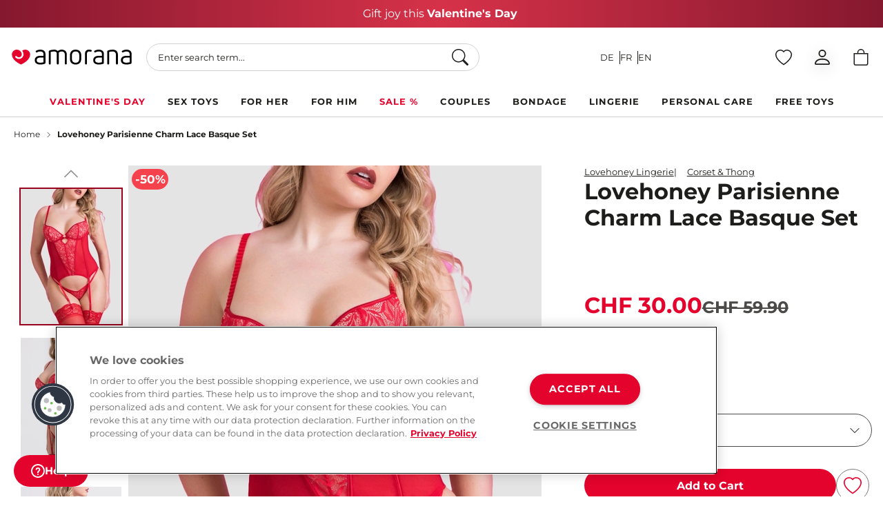

--- FILE ---
content_type: text/css
request_url: https://www.amorana.ch/static/version1768476115/_cache/merged/018e20586581fff81d35f717ecea64fe.min.css
body_size: 53240
content:
*,:after,:before{--tw-border-spacing-x:0;--tw-border-spacing-y:0;--tw-translate-x:0;--tw-translate-y:0;--tw-rotate:0;--tw-skew-x:0;--tw-skew-y:0;--tw-scale-x:1;--tw-scale-y:1;--tw-pan-x: ;--tw-pan-y: ;--tw-pinch-zoom: ;--tw-scroll-snap-strictness:proximity;--tw-gradient-from-position: ;--tw-gradient-via-position: ;--tw-gradient-to-position: ;--tw-ordinal: ;--tw-slashed-zero: ;--tw-numeric-figure: ;--tw-numeric-spacing: ;--tw-numeric-fraction: ;--tw-ring-inset: ;--tw-ring-offset-width:0px;--tw-ring-offset-color:#fff;--tw-ring-color:rgba(59,130,246,.5);--tw-ring-offset-shadow:0 0 #0000;--tw-ring-shadow:0 0 #0000;--tw-shadow:0 0 #0000;--tw-shadow-colored:0 0 #0000;--tw-blur: ;--tw-brightness: ;--tw-contrast: ;--tw-grayscale: ;--tw-hue-rotate: ;--tw-invert: ;--tw-saturate: ;--tw-sepia: ;--tw-drop-shadow: ;--tw-backdrop-blur: ;--tw-backdrop-brightness: ;--tw-backdrop-contrast: ;--tw-backdrop-grayscale: ;--tw-backdrop-hue-rotate: ;--tw-backdrop-invert: ;--tw-backdrop-opacity: ;--tw-backdrop-saturate: ;--tw-backdrop-sepia: ;--tw-contain-size: ;--tw-contain-layout: ;--tw-contain-paint: ;--tw-contain-style: }::backdrop{--tw-border-spacing-x:0;--tw-border-spacing-y:0;--tw-translate-x:0;--tw-translate-y:0;--tw-rotate:0;--tw-skew-x:0;--tw-skew-y:0;--tw-scale-x:1;--tw-scale-y:1;--tw-pan-x: ;--tw-pan-y: ;--tw-pinch-zoom: ;--tw-scroll-snap-strictness:proximity;--tw-gradient-from-position: ;--tw-gradient-via-position: ;--tw-gradient-to-position: ;--tw-ordinal: ;--tw-slashed-zero: ;--tw-numeric-figure: ;--tw-numeric-spacing: ;--tw-numeric-fraction: ;--tw-ring-inset: ;--tw-ring-offset-width:0px;--tw-ring-offset-color:#fff;--tw-ring-color:rgba(59,130,246,.5);--tw-ring-offset-shadow:0 0 #0000;--tw-ring-shadow:0 0 #0000;--tw-shadow:0 0 #0000;--tw-shadow-colored:0 0 #0000;--tw-blur: ;--tw-brightness: ;--tw-contrast: ;--tw-grayscale: ;--tw-hue-rotate: ;--tw-invert: ;--tw-saturate: ;--tw-sepia: ;--tw-drop-shadow: ;--tw-backdrop-blur: ;--tw-backdrop-brightness: ;--tw-backdrop-contrast: ;--tw-backdrop-grayscale: ;--tw-backdrop-hue-rotate: ;--tw-backdrop-invert: ;--tw-backdrop-opacity: ;--tw-backdrop-saturate: ;--tw-backdrop-sepia: ;--tw-contain-size: ;--tw-contain-layout: ;--tw-contain-paint: ;--tw-contain-style: }html{-webkit-font-smoothing:antialiased;-moz-osx-font-smoothing:grayscale;font-family:var(--client-font);min-width:20rem}body{color:var(--black);font-size:1rem;letter-spacing:0;line-height:1.5}.container{margin-left:auto;margin-right:auto;padding-left:var(--page-gap);padding-right:var(--page-gap);width:100%}.prose{color:var(--tw-prose-body);max-width:65ch}.prose :where(p):not(:where([class~=not-prose],[class~=not-prose] *)){margin-bottom:1.25em;margin-top:1.25em}.prose :where([class~=lead]):not(:where([class~=not-prose],[class~=not-prose] *)){color:var(--tw-prose-lead);font-size:1.25em;line-height:1.6;margin-bottom:1.2em;margin-top:1.2em}.prose :where(a):not(:where([class~=not-prose],[class~=not-prose] *)){color:var(--tw-prose-links);font-weight:500;text-decoration:underline}.prose :where(strong):not(:where([class~=not-prose],[class~=not-prose] *)){color:var(--tw-prose-bold);font-weight:600}.prose :where(a strong):not(:where([class~=not-prose],[class~=not-prose] *)){color:inherit}.prose :where(blockquote strong):not(:where([class~=not-prose],[class~=not-prose] *)){color:inherit}.prose :where(thead th strong):not(:where([class~=not-prose],[class~=not-prose] *)){color:inherit}.prose :where(ol):not(:where([class~=not-prose],[class~=not-prose] *)){list-style-type:decimal;margin-bottom:1.25em;margin-top:1.25em;padding-inline-start:1.625em}.prose :where(ol[type=A]):not(:where([class~=not-prose],[class~=not-prose] *)){list-style-type:upper-alpha}.prose :where(ol[type=a]):not(:where([class~=not-prose],[class~=not-prose] *)){list-style-type:lower-alpha}.prose :where(ol[type=A s]):not(:where([class~=not-prose],[class~=not-prose] *)){list-style-type:upper-alpha}.prose :where(ol[type=a s]):not(:where([class~=not-prose],[class~=not-prose] *)){list-style-type:lower-alpha}.prose :where(ol[type=I]):not(:where([class~=not-prose],[class~=not-prose] *)){list-style-type:upper-roman}.prose :where(ol[type=i]):not(:where([class~=not-prose],[class~=not-prose] *)){list-style-type:lower-roman}.prose :where(ol[type=I s]):not(:where([class~=not-prose],[class~=not-prose] *)){list-style-type:upper-roman}.prose :where(ol[type=i s]):not(:where([class~=not-prose],[class~=not-prose] *)){list-style-type:lower-roman}.prose :where(ol[type="1"]):not(:where([class~=not-prose],[class~=not-prose] *)){list-style-type:decimal}.prose :where(ul):not(:where([class~=not-prose],[class~=not-prose] *)){list-style-type:disc;margin-bottom:1.25em;margin-top:1.25em;padding-inline-start:1.625em}.prose :where(ol>li):not(:where([class~=not-prose],[class~=not-prose] *))::marker{color:var(--tw-prose-counters);font-weight:400}.prose :where(ul>li):not(:where([class~=not-prose],[class~=not-prose] *))::marker{color:var(--tw-prose-bullets)}.prose :where(dt):not(:where([class~=not-prose],[class~=not-prose] *)){color:var(--tw-prose-headings);font-weight:600;margin-top:1.25em}.prose :where(hr):not(:where([class~=not-prose],[class~=not-prose] *)){border-color:var(--tw-prose-hr);border-top-width:1px;margin-bottom:3em;margin-top:3em}.prose :where(blockquote):not(:where([class~=not-prose],[class~=not-prose] *)){border-inline-start-color:var(--tw-prose-quote-borders);border-inline-start-width:.25rem;color:var(--tw-prose-quotes);font-style:italic;font-weight:500;margin-bottom:1.6em;margin-top:1.6em;padding-inline-start:1em;quotes:"\201C""\201D""\2018""\2019"}.prose :where(blockquote p:first-of-type):not(:where([class~=not-prose],[class~=not-prose] *)):before{content:open-quote}.prose :where(blockquote p:last-of-type):not(:where([class~=not-prose],[class~=not-prose] *)):after{content:close-quote}.prose :where(h1):not(:where([class~=not-prose],[class~=not-prose] *)){color:var(--tw-prose-headings);font-size:2.25em;font-weight:800;line-height:1.1111111;margin-bottom:.8888889em;margin-top:0}.prose :where(h1 strong):not(:where([class~=not-prose],[class~=not-prose] *)){color:inherit;font-weight:900}.prose :where(h2):not(:where([class~=not-prose],[class~=not-prose] *)){color:var(--tw-prose-headings);font-size:1.5em;font-weight:700;line-height:1.3333333;margin-bottom:1em;margin-top:2em}.prose :where(h2 strong):not(:where([class~=not-prose],[class~=not-prose] *)){color:inherit;font-weight:800}.prose :where(h3):not(:where([class~=not-prose],[class~=not-prose] *)){color:var(--tw-prose-headings);font-size:1.25em;font-weight:600;line-height:1.6;margin-bottom:.6em;margin-top:1.6em}.prose :where(h3 strong):not(:where([class~=not-prose],[class~=not-prose] *)){color:inherit;font-weight:700}.prose :where(h4):not(:where([class~=not-prose],[class~=not-prose] *)){color:var(--tw-prose-headings);font-weight:600;line-height:1.5;margin-bottom:.5em;margin-top:1.5em}.prose :where(h4 strong):not(:where([class~=not-prose],[class~=not-prose] *)){color:inherit;font-weight:700}.prose :where(img):not(:where([class~=not-prose],[class~=not-prose] *)){margin-bottom:2em;margin-top:2em}.prose :where(picture):not(:where([class~=not-prose],[class~=not-prose] *)){display:block;margin-bottom:2em;margin-top:2em}.prose :where(video):not(:where([class~=not-prose],[class~=not-prose] *)){margin-bottom:2em;margin-top:2em}.prose :where(kbd):not(:where([class~=not-prose],[class~=not-prose] *)){border-radius:.3125rem;box-shadow:0 0 0 1px var(--tw-prose-kbd-shadows),0 3px 0 var(--tw-prose-kbd-shadows);color:var(--tw-prose-kbd);font-family:inherit;font-size:.875em;font-weight:500;padding-inline-end:.375em;padding-bottom:.1875em;padding-top:.1875em;padding-inline-start:.375em}.prose :where(code):not(:where([class~=not-prose],[class~=not-prose] *)){color:var(--tw-prose-code);font-size:.875em;font-weight:600}.prose :where(code):not(:where([class~=not-prose],[class~=not-prose] *)):before{content:"`"}.prose :where(code):not(:where([class~=not-prose],[class~=not-prose] *)):after{content:"`"}.prose :where(a code):not(:where([class~=not-prose],[class~=not-prose] *)){color:inherit}.prose :where(h1 code):not(:where([class~=not-prose],[class~=not-prose] *)){color:inherit}.prose :where(h2 code):not(:where([class~=not-prose],[class~=not-prose] *)){color:inherit;font-size:.875em}.prose :where(h3 code):not(:where([class~=not-prose],[class~=not-prose] *)){color:inherit;font-size:.9em}.prose :where(h4 code):not(:where([class~=not-prose],[class~=not-prose] *)){color:inherit}.prose :where(blockquote code):not(:where([class~=not-prose],[class~=not-prose] *)){color:inherit}.prose :where(thead th code):not(:where([class~=not-prose],[class~=not-prose] *)){color:inherit}.prose :where(pre):not(:where([class~=not-prose],[class~=not-prose] *)){background-color:var(--tw-prose-pre-bg);border-radius:.375rem;color:var(--tw-prose-pre-code);font-size:.875em;font-weight:400;line-height:1.7142857;margin-bottom:1.7142857em;margin-top:1.7142857em;overflow-x:auto;padding-inline-end:1.1428571em;padding-bottom:.8571429em;padding-top:.8571429em;padding-inline-start:1.1428571em}.prose :where(pre code):not(:where([class~=not-prose],[class~=not-prose] *)){background-color:transparent;border-radius:0;border-width:0;color:inherit;font-family:inherit;font-size:inherit;font-weight:inherit;line-height:inherit;padding:0}.prose :where(pre code):not(:where([class~=not-prose],[class~=not-prose] *)):before{content:none}.prose :where(pre code):not(:where([class~=not-prose],[class~=not-prose] *)):after{content:none}.prose :where(table):not(:where([class~=not-prose],[class~=not-prose] *)){font-size:.875em;line-height:1.7142857;margin-bottom:2em;margin-top:2em;table-layout:auto;width:100%}.prose :where(thead):not(:where([class~=not-prose],[class~=not-prose] *)){border-bottom-color:var(--tw-prose-th-borders);border-bottom-width:1px}.prose :where(thead th):not(:where([class~=not-prose],[class~=not-prose] *)){color:var(--tw-prose-headings);font-weight:600;padding-inline-end:.5714286em;padding-bottom:.5714286em;padding-inline-start:.5714286em;vertical-align:bottom}.prose :where(tbody tr):not(:where([class~=not-prose],[class~=not-prose] *)){border-bottom-color:var(--tw-prose-td-borders);border-bottom-width:1px}.prose :where(tbody tr:last-child):not(:where([class~=not-prose],[class~=not-prose] *)){border-bottom-width:0}.prose :where(tbody td):not(:where([class~=not-prose],[class~=not-prose] *)){vertical-align:baseline}.prose :where(tfoot):not(:where([class~=not-prose],[class~=not-prose] *)){border-top-color:var(--tw-prose-th-borders);border-top-width:1px}.prose :where(tfoot td):not(:where([class~=not-prose],[class~=not-prose] *)){vertical-align:top}.prose :where(th,td):not(:where([class~=not-prose],[class~=not-prose] *)){text-align:start}.prose :where(figure>*):not(:where([class~=not-prose],[class~=not-prose] *)){margin-bottom:0;margin-top:0}.prose :where(figcaption):not(:where([class~=not-prose],[class~=not-prose] *)){color:var(--tw-prose-captions);font-size:.875em;line-height:1.4285714;margin-top:.8571429em}.prose{--tw-prose-body:#374151;--tw-prose-headings:#111827;--tw-prose-lead:#4b5563;--tw-prose-links:#111827;--tw-prose-bold:#111827;--tw-prose-counters:#6b7280;--tw-prose-bullets:#d1d5db;--tw-prose-hr:#e5e7eb;--tw-prose-quotes:#111827;--tw-prose-quote-borders:#e5e7eb;--tw-prose-captions:#6b7280;--tw-prose-kbd:#111827;--tw-prose-kbd-shadows:rgba(17,24,39,.1);--tw-prose-code:#111827;--tw-prose-pre-code:#e5e7eb;--tw-prose-pre-bg:#1f2937;--tw-prose-th-borders:#d1d5db;--tw-prose-td-borders:#e5e7eb;--tw-prose-invert-body:#d1d5db;--tw-prose-invert-headings:#fff;--tw-prose-invert-lead:#9ca3af;--tw-prose-invert-links:#fff;--tw-prose-invert-bold:#fff;--tw-prose-invert-counters:#9ca3af;--tw-prose-invert-bullets:#4b5563;--tw-prose-invert-hr:#374151;--tw-prose-invert-quotes:#f3f4f6;--tw-prose-invert-quote-borders:#374151;--tw-prose-invert-captions:#9ca3af;--tw-prose-invert-kbd:#fff;--tw-prose-invert-kbd-shadows:hsla(0,0%,100%,.1);--tw-prose-invert-code:#fff;--tw-prose-invert-pre-code:#d1d5db;--tw-prose-invert-pre-bg:rgba(0,0,0,.5);--tw-prose-invert-th-borders:#4b5563;--tw-prose-invert-td-borders:#374151;font-size:1rem;line-height:1.75}.prose :where(picture>img):not(:where([class~=not-prose],[class~=not-prose] *)){margin-bottom:0;margin-top:0}.prose :where(li):not(:where([class~=not-prose],[class~=not-prose] *)){margin-bottom:.5em;margin-top:.5em}.prose :where(ol>li):not(:where([class~=not-prose],[class~=not-prose] *)){padding-inline-start:.375em}.prose :where(ul>li):not(:where([class~=not-prose],[class~=not-prose] *)){padding-inline-start:.375em}.prose :where(.prose>ul>li p):not(:where([class~=not-prose],[class~=not-prose] *)){margin-bottom:.75em;margin-top:.75em}.prose :where(.prose>ul>li>p:first-child):not(:where([class~=not-prose],[class~=not-prose] *)){margin-top:1.25em}.prose :where(.prose>ul>li>p:last-child):not(:where([class~=not-prose],[class~=not-prose] *)){margin-bottom:1.25em}.prose :where(.prose>ol>li>p:first-child):not(:where([class~=not-prose],[class~=not-prose] *)){margin-top:1.25em}.prose :where(.prose>ol>li>p:last-child):not(:where([class~=not-prose],[class~=not-prose] *)){margin-bottom:1.25em}.prose :where(ul ul,ul ol,ol ul,ol ol):not(:where([class~=not-prose],[class~=not-prose] *)){margin-bottom:.75em;margin-top:.75em}.prose :where(dl):not(:where([class~=not-prose],[class~=not-prose] *)){margin-bottom:1.25em;margin-top:1.25em}.prose :where(dd):not(:where([class~=not-prose],[class~=not-prose] *)){margin-top:.5em;padding-inline-start:1.625em}.prose :where(hr+*):not(:where([class~=not-prose],[class~=not-prose] *)){margin-top:0}.prose :where(h2+*):not(:where([class~=not-prose],[class~=not-prose] *)){margin-top:0}.prose :where(h3+*):not(:where([class~=not-prose],[class~=not-prose] *)){margin-top:0}.prose :where(h4+*):not(:where([class~=not-prose],[class~=not-prose] *)){margin-top:0}.prose :where(thead th:first-child):not(:where([class~=not-prose],[class~=not-prose] *)){padding-inline-start:0}.prose :where(thead th:last-child):not(:where([class~=not-prose],[class~=not-prose] *)){padding-inline-end:0}.prose :where(tbody td,tfoot td):not(:where([class~=not-prose],[class~=not-prose] *)){padding-inline-end:.5714286em;padding-bottom:.5714286em;padding-top:.5714286em;padding-inline-start:.5714286em}.prose :where(tbody td:first-child,tfoot td:first-child):not(:where([class~=not-prose],[class~=not-prose] *)){padding-inline-start:0}.prose :where(tbody td:last-child,tfoot td:last-child):not(:where([class~=not-prose],[class~=not-prose] *)){padding-inline-end:0}.prose :where(figure):not(:where([class~=not-prose],[class~=not-prose] *)){margin-bottom:2em;margin-top:2em}.prose :where(.prose>:first-child):not(:where([class~=not-prose],[class~=not-prose] *)){margin-top:0}.prose :where(.prose>:last-child):not(:where([class~=not-prose],[class~=not-prose] *)){margin-bottom:0}.fill-white{fill:var(--white)}.text-ellipsis{text-overflow:ellipsis}.btn{align-items:center;background-color:var(--grey);border-radius:var(--button-radius);color:var(--white);display:flex;font-size:.813rem;font-weight:700;justify-content:center;letter-spacing:1px;line-height:1.5rem;min-width:264px;outline:2px solid transparent;outline-offset:2px;padding:11px 1rem;text-align:center;text-transform:uppercase;transition-property:all}.btn svg{display:inline-flex}.product-info-main .amshopby-option-link .relative.box-content>span.btn svg,.products .amshopby-option-link .relative.box-content>span.btn svg{position:static}.btn.disabled,.btn[disabled]{background-color:var(--grey-light);border-color:var(--grey-light);opacity:.75;pointer-events:none}.btn-primary,.btn.disabled,.btn[disabled]{color:var(--white)}.btn-primary{background-color:var(--optimo);border-color:var(--optimo);border-width:1px}.btn-primary:hover{--tw-shadow:0px 0px 15px rgba(0,0,0,.25);--tw-shadow-colored:0px 0px 15px var(--tw-shadow-color);color:var(--white)}.btn-secondary{--tw-bg-opacity:1;background-color:rgb(255 255 255/var(--tw-bg-opacity,1));border-color:var(--optimo-darker);border-width:1px;color:var(--optimo-darker)}.btn-secondary:hover{--tw-shadow:0px 0px 15px rgba(0,0,0,.25);--tw-shadow-colored:0px 0px 15px var(--tw-shadow-color)}@font-face{font-display:swap;font-family:Open Sans;font-stretch:100%;font-style:normal;font-weight:400;src:url(../../frontend/Interactiv4/amorana-hyva/en_GB/fonts/openSans.woff2) format("woff2"),url(../../frontend/Interactiv4/amorana-hyva/en_GB/fonts/openSans.woff) format("woff");unicode-range:u+00??,u+0131,u+0152-0153,u+02bb-02bc,u+02c6,u+02da,u+02dc,u+2000-206f,u+2074,u+20ac,u+2122,u+2191,u+2193,u+2212,u+2215,u+feff,u+fffd}@font-face{font-display:swap;font-family:Open Sans;font-stretch:100%;font-style:normal;font-weight:600;src:url(../../frontend/Interactiv4/amorana-hyva/en_GB/fonts/openSans.woff2) format("woff2"),url(../../frontend/Interactiv4/amorana-hyva/en_GB/fonts/openSans.woff) format("woff");unicode-range:u+00??,u+0131,u+0152-0153,u+02bb-02bc,u+02c6,u+02da,u+02dc,u+2000-206f,u+2074,u+20ac,u+2122,u+2191,u+2193,u+2212,u+2215,u+feff,u+fffd}@font-face{font-display:swap;font-family:Open Sans;font-stretch:100%;font-style:normal;font-weight:700;src:url(../../frontend/Interactiv4/amorana-hyva/en_GB/fonts/openSans.woff2) format("woff2"),url(../../frontend/Interactiv4/amorana-hyva/en_GB/fonts/openSans.woff) format("woff");unicode-range:u+00??,u+0131,u+0152-0153,u+02bb-02bc,u+02c6,u+02da,u+02dc,u+2000-206f,u+2074,u+20ac,u+2122,u+2191,u+2193,u+2212,u+2215,u+feff,u+fffd}@font-face{font-display:swap;font-family:Open Sans;font-stretch:100%;font-style:normal;font-weight:400;src:url(../../frontend/Interactiv4/amorana-hyva/en_GB/fonts/openSans-ext.woff2) format("woff2"),url(../../frontend/Interactiv4/amorana-hyva/en_GB/fonts/openSans-ext.woff) format("woff");unicode-range:u+0100-024f,u+0259,u+1e??,u+2020,u+20a0-20ab,u+20ad-20cf,u+2113,u+2c60-2c7f,u+a720-a7ff}@font-face{font-display:swap;font-family:Open Sans;font-stretch:100%;font-style:normal;font-weight:600;src:url(../../frontend/Interactiv4/amorana-hyva/en_GB/fonts/openSans-ext.woff2) format("woff2"),url(../../frontend/Interactiv4/amorana-hyva/en_GB/fonts/openSans-ext.woff) format("woff");unicode-range:u+0100-024f,u+0259,u+1e??,u+2020,u+20a0-20ab,u+20ad-20cf,u+2113,u+2c60-2c7f,u+a720-a7ff}@font-face{font-display:swap;font-family:Open Sans;font-stretch:100%;font-style:normal;font-weight:700;src:url(../../frontend/Interactiv4/amorana-hyva/en_GB/fonts/openSans-ext.woff2) format("woff2"),url(../../frontend/Interactiv4/amorana-hyva/en_GB/fonts/openSans-ext.woff) format("woff");unicode-range:u+0100-024f,u+0259,u+1e??,u+2020,u+20a0-20ab,u+20ad-20cf,u+2113,u+2c60-2c7f,u+a720-a7ff}
/*! tailwindcss v2.2.19 | MIT License | https://tailwindcss.com */
/*! modern-normalize v1.1.0 | MIT License | https://github.com/sindresorhus/modern-normalize */*,:after,:before{border:0 solid;box-sizing:border-box}html{-webkit-tap-highlight-color:transparent;-webkit-text-size-adjust:100%;line-height:1.15;-moz-tab-size:4;-o-tab-size:4;tab-size:4}body{margin:0}hr{color:inherit;height:0}abbr[title]{-webkit-text-decoration:underline dotted;text-decoration:underline dotted}b,strong{font-weight:600}table{border-collapse:collapse;border-color:inherit;text-indent:0}button,input,optgroup,select,textarea{color:inherit;font-family:inherit;font-size:100%;line-height:inherit;margin:0;padding:0}button,select{text-transform:none}[type=button],[type=reset],[type=submit],button{-webkit-appearance:button;cursor:pointer}::-moz-focus-inner{border-style:none;padding:0}:-moz-focusring{outline:auto}:-moz-ui-invalid{box-shadow:none}::-webkit-inner-spin-button,::-webkit-outer-spin-button{height:auto}[type=search]{-webkit-appearance:textfield;outline-offset:-2px}::-webkit-search-decoration{-webkit-appearance:none}::-webkit-file-upload-button{-webkit-appearance:button;font:inherit}summary{display:list-item}blockquote,dd,dl,figure,h1,h2,h3,h4,h5,h6,hr,p,pre{margin:0}button{background-color:transparent;background-image:none}fieldset,ol,ul{margin:0;padding:0}ol,ul{list-style:none}img{border-style:solid}textarea{resize:vertical}a{color:inherit;text-decoration:inherit}audio,canvas,embed,iframe,img,object,svg,video{display:block;vertical-align:middle}img,video{height:auto;max-width:100%}[hidden]{display:none}input,select,textarea{--tw-bg-opacity:1;background-color:rgb(255 255 255/var(--tw-bg-opacity,1));border-color:var(--grey-light);border-radius:var(--input-radius);border-width:1px;font-size:.813rem;min-height:48px;outline:2px solid transparent;outline-offset:2px;padding:.375rem .75rem;width:100%}input:focus,select:focus,textarea:focus{border-color:var(--black)}select{background-image:url("data:image/svg+xml;charset=utf-8,%3Csvg xmlns='http://www.w3.org/2000/svg' width='10' height='6' fill='none'%3E%3Cpath fill='%23000' d='M5 6 0 1l1-1 4 4 4-4 1 1-5 5Z'/%3E%3C/svg%3E");background-position:calc(100% - 10px);background-size:8px;padding-right:1.5rem}label{cursor:pointer;font-size:.813rem;font-weight:700}.form-multiselect{border-color:var(--grey);border-radius:.375rem;height:7rem}fieldset .field.field-reserved.field-error,form .field.field-reserved.field-error{padding-bottom:1.75rem}fieldset .field.field-reserved.field-error input,fieldset .field.field-reserved.field-error select,form .field.field-reserved.field-error input,form .field.field-reserved.field-error select{border-color:var(--danger)}fieldset .field.field-reserved ul:last-of-type,form .field.field-reserved ul:last-of-type{margin-bottom:-1.5rem;padding-bottom:.25rem}fieldset .field.field-reserved ul,form .field.field-reserved ul{font-size:.813rem}fieldset label,form label{display:block;margin-bottom:.5rem}[data-content-type$=block] fieldset label p:last-child,[data-content-type$=block] form label p:last-child{margin-bottom:1rem;margin-top:0}fieldset .field.choice,form .field.choice{align-items:center;display:flex}fieldset .field.choice label,form .field.choice label{margin-bottom:0}fieldset .field.field-error .messages,form .field.field-error .messages{color:var(--danger)}fieldset legend,form legend{color:var(--primary);font-size:1.25rem;margin-bottom:.75rem}@media (max-width:768px){.cms-index-index .p-slider h3 fieldset legend,.cms-index-index .p-slider h3form legend{padding-left:var(--page-gap);padding-right:var(--page-gap)}}fieldset legend+br,form legend+br{display:none}fieldset~fieldset{margin-top:2rem}[type=number]::-webkit-inner-spin-button,[type=number]::-webkit-outer-spin-button{-webkit-appearance:none;-moz-appearance:textfield}input[type=search]::-webkit-search-cancel-button,input[type=search]::-webkit-search-decoration,input[type=search]::-webkit-search-results-button,input[type=search]::-webkit-search-results-decoration{-webkit-appearance:none}[type=checkbox]{background-position:50%;background-repeat:no-repeat;cursor:pointer;width:auto}[type=checkbox],[type=checkbox]:checked{background-color:transparent;border-color:var(--black)}[type=checkbox]:checked{background-image:url(../../frontend/Interactiv4/amorana-hyva/en_GB/svg/ico-check.svg)}[type=checkbox]:hover:checked{border-color:var(--black)}[type=checkbox]:focus:checked,[type=checkbox]:hover:checked{background-color:transparent}[type=checkbox]:focus{box-shadow:0 0 0 transparent}.field-error [data-msg-field]{color:var(--danger);font-size:.625rem;margin-top:.25rem;visibility:visible}.yotpo .connect-wrapper.field-error [data-msg-field].yotpo-padding-left-50-pct{width:100%}.field.choice.terms .field.field-reserved{margin-bottom:0;position:relative}.product-info-main .amshopby-option-link .field.choice.terms .field.field-reserved.box-content{height:auto;width:auto}.product-info-main .amshopby-option-link .field.choice.terms .field.field-reserved.box-content>span.inline-flex{position:static}.products .amshopby-option-link .field.choice.terms .field.field-reserved.box-content{height:auto;width:auto}.products .amshopby-option-link .field.choice.terms .field.field-reserved.box-content>span.inline-flex{position:static}.products .amshopby-option-link .field.choice.terms .field.field-reserved.box-content [x-show=showTooltip]{height:100%;left:0;pointer-events:none;position:absolute;top:0;width:100%}.ambrands-brandlist-widget [x-data^=amTooltip_] [x-show=showTooltip] div.products .amshopby-option-link .field.choice.terms .field.field-reserved.box-content [x-show=showTooltip],.ambrands-brandlist-widget [x-data^=amTooltip_] [x-show=showTooltip] svg.products .amshopby-option-link .field.choice.terms .field.field-reserved.box-content [x-show=showTooltip]{top:-.25rem}.ambrands-brandlist-widget [x-data^=amTooltip_] [x-show=showTooltip] svg.products .amshopby-option-link .field.choice.terms .field.field-reserved.box-content [x-show=showTooltip]{left:50%}.catalog-product-view .product-info-main .order-first [x-data^=amTooltip_] [x-show=showTooltip] div.products .amshopby-option-link .field.choice.terms .field.field-reserved.box-content [x-show=showTooltip]{left:100%;margin-left:1rem;top:-1rem;transform:none}.catalog-product-view .product-info-main .order-first [x-data^=amTooltip_] [x-show=showTooltip] svg.products .amshopby-option-link .field.choice.terms .field.field-reserved.box-content [x-show=showTooltip]{bottom:0;left:100%;top:auto;transform:none}[x-data^=initSliderComponent] [x-data^=amTooltip_] [x-show=showTooltip] div.products .amshopby-option-link .field.choice.terms .field.field-reserved.box-content [x-show=showTooltip]{left:3rem}.products .amshopby-option-link .field.choice.terms .field.field-reserved.box-content [x-show=showTooltip] div.transform{bottom:100%;top:auto;transform:none}.products .amshopby-option-link .field.choice.terms .field.field-reserved.box-content [x-show=showTooltip] svg.transform{left:2.5rem;top:1.5rem}.field.choice.terms .field.field-reserved ul.messages{bottom:0;left:35px;min-width:-moz-max-content;min-width:max-content;position:absolute}.ambrands-brandlist-widget [x-data^=amTooltip_] [x-show=showTooltip] div.field.choice.terms .field.field-reserved ul.messages,.ambrands-brandlist-widget [x-data^=amTooltip_] [x-show=showTooltip] svg.field.choice.terms .field.field-reserved ul.messages{top:-.25rem}.ambrands-brandlist-widget [x-data^=amTooltip_] [x-show=showTooltip] svg.field.choice.terms .field.field-reserved ul.messages{left:50%}.catalog-product-view .product-info-main .order-first [x-data^=amTooltip_] [x-show=showTooltip] div.field.choice.terms .field.field-reserved ul.messages{left:100%;margin-left:1rem;top:-1rem;transform:none}.catalog-product-view .product-info-main .order-first [x-data^=amTooltip_] [x-show=showTooltip] svg.field.choice.terms .field.field-reserved ul.messages{bottom:0;left:100%;top:auto;transform:none}[x-data^=initSliderComponent] [x-data^=amTooltip_] [x-show=showTooltip] div.field.choice.terms .field.field-reserved ul.messages{left:3rem}input[type=radio]{margin-right:.5rem;width:auto}input[type=radio]:checked{background-image:url("data:image/svg+xml;charset=utf-8,%3Csvg xmlns='http://www.w3.org/2000/svg' viewBox='0 0 20 20'%3E%3Ccircle cx='10' cy='10' r='5'/%3E%3C/svg%3E");color:var(--white)}input[type=radio]:checked,input[type=radio]:checked:focus{border-color:var(--black)}input[type=radio]:checked:focus{--tw-shadow:0 0 #0000;--tw-shadow-colored:0 0 #0000;--tw-ring-color:transparent;box-shadow:var(--tw-ring-offset-shadow,0 0 #0000),var(--tw-ring-shadow,0 0 #0000),var(--tw-shadow)}input[type=radio]:checked:hover,input[type=radio]:focus{border-color:var(--black)}input[type=radio]:focus{--tw-ring-color:transparent}.c-check__input{height:1.25rem;opacity:0;position:absolute;width:1.25rem;z-index:-1}.ambrands-brandlist-widget [x-data^=amTooltip_] [x-show=showTooltip] div.c-check__input,.ambrands-brandlist-widget [x-data^=amTooltip_] [x-show=showTooltip] svg.c-check__input{top:-.25rem}.ambrands-brandlist-widget [x-data^=amTooltip_] [x-show=showTooltip] svg.c-check__input{left:50%}.catalog-product-view .product-info-main .order-first [x-data^=amTooltip_] [x-show=showTooltip] div.c-check__input{left:100%;margin-left:1rem;top:-1rem;transform:none}.catalog-product-view .product-info-main .order-first [x-data^=amTooltip_] [x-show=showTooltip] svg.c-check__input{bottom:0;left:100%;top:auto;transform:none}[x-data^=initSliderComponent] [x-data^=amTooltip_] [x-show=showTooltip] div.c-check__input{left:3rem}.c-check__input:checked~label:after{background-image:url(../../frontend/Interactiv4/amorana-hyva/en_GB/svg/ico-check.svg)}.c-check__label{font-weight:400;margin-left:1.75rem;position:relative}.product-info-main .amshopby-option-link .c-check__label.box-content{height:auto;width:auto}.product-info-main .amshopby-option-link .c-check__label.box-content>span.inline-flex{position:static}.products .amshopby-option-link .c-check__label.box-content{height:auto;width:auto}.products .amshopby-option-link .c-check__label.box-content>span.inline-flex{position:static}.products .amshopby-option-link .c-check__label.box-content [x-show=showTooltip]{height:100%;left:0;pointer-events:none;position:absolute;top:0;width:100%}.ambrands-brandlist-widget [x-data^=amTooltip_] [x-show=showTooltip] div.products .amshopby-option-link .c-check__label.box-content [x-show=showTooltip],.ambrands-brandlist-widget [x-data^=amTooltip_] [x-show=showTooltip] svg.products .amshopby-option-link .c-check__label.box-content [x-show=showTooltip]{top:-.25rem}.ambrands-brandlist-widget [x-data^=amTooltip_] [x-show=showTooltip] svg.products .amshopby-option-link .c-check__label.box-content [x-show=showTooltip]{left:50%}.catalog-product-view .product-info-main .order-first [x-data^=amTooltip_] [x-show=showTooltip] div.products .amshopby-option-link .c-check__label.box-content [x-show=showTooltip]{left:100%;margin-left:1rem;top:-1rem;transform:none}.catalog-product-view .product-info-main .order-first [x-data^=amTooltip_] [x-show=showTooltip] svg.products .amshopby-option-link .c-check__label.box-content [x-show=showTooltip]{bottom:0;left:100%;top:auto;transform:none}[x-data^=initSliderComponent] [x-data^=amTooltip_] [x-show=showTooltip] div.products .amshopby-option-link .c-check__label.box-content [x-show=showTooltip]{left:3rem}.products .amshopby-option-link .c-check__label.box-content [x-show=showTooltip] div.transform{bottom:100%;top:auto;transform:none}.products .amshopby-option-link .c-check__label.box-content [x-show=showTooltip] svg.transform{left:2.5rem;top:1.5rem}.cms-index-index .worth .c-check__label{font-weight:700}.c-check__label:after,.c-check__label:before{content:"";display:block;height:.875rem;left:-1.75rem;position:absolute;top:.25rem;width:.875rem}[data-content-type$=block] .c-check__label p:last-child:after,[data-content-type$=block] .c-check__label p:last-child:before{margin-bottom:1rem;margin-top:0}.ambrands-brandlist-widget [x-data^=amTooltip_] [x-show=showTooltip] div .c-check__label:after,.ambrands-brandlist-widget [x-data^=amTooltip_] [x-show=showTooltip] div.c-check__label:before,.ambrands-brandlist-widget [x-data^=amTooltip_] [x-show=showTooltip] svg .c-check__label:after,.ambrands-brandlist-widget [x-data^=amTooltip_] [x-show=showTooltip] svg.c-check__label:before{top:-.25rem}.ambrands-brandlist-widget [x-data^=amTooltip_] [x-show=showTooltip] svg .c-check__label:after,.ambrands-brandlist-widget [x-data^=amTooltip_] [x-show=showTooltip] svg.c-check__label:before{left:50%}.catalog-product-view .product-info-main .order-first [x-data^=amTooltip_] [x-show=showTooltip] div .c-check__label:after,.catalog-product-view .product-info-main .order-first [x-data^=amTooltip_] [x-show=showTooltip] div.c-check__label:before{left:100%;margin-left:1rem;top:-1rem;transform:none}.catalog-product-view .product-info-main .order-first [x-data^=amTooltip_] [x-show=showTooltip] svg .c-check__label:after,.catalog-product-view .product-info-main .order-first [x-data^=amTooltip_] [x-show=showTooltip] svg.c-check__label:before{bottom:0;left:100%;top:auto;transform:none}[x-data^=initSliderComponent] [x-data^=amTooltip_] [x-show=showTooltip] div .c-check__label:after,[x-data^=initSliderComponent] [x-data^=amTooltip_] [x-show=showTooltip] div.c-check__label:before{left:3rem}.c-check__label:before{--tw-bg-opacity:1;background-color:rgb(255 255 255/var(--tw-bg-opacity,1));border-color:var(--black);border-width:1px;pointer-events:none}.c-check__label:after{background:no-repeat 50%/50% 50%;background-size:70%}input[type=checkbox]:checked{background-image:url("data:image/svg+xml;charset=utf-8,%3Csvg xmlns='http://www.w3.org/2000/svg' viewBox='0 0 16 16'%3E%3Cpath d='M12.207 4.793a1 1 0 0 1 0 1.414l-5 5a1 1 0 0 1-1.414 0l-2-2a1 1 0 0 1 1.414-1.414L6.5 9.086l4.293-4.293a1 1 0 0 1 1.414 0z'/%3E%3C/svg%3E")}input[type=checkbox]:checked:focus{--tw-shadow:0 0 #0000;--tw-shadow-colored:0 0 #0000;--tw-ring-color:transparent;box-shadow:var(--tw-ring-offset-shadow,0 0 #0000),var(--tw-ring-shadow,0 0 #0000),var(--tw-shadow)}input[type=checkbox]:checked:focus,input[type=checkbox]:checked:hover,input[type=checkbox]:focus{border-color:var(--black)}input[type=checkbox]:focus{--tw-ring-color:transparent}[type=checkbox],[type=radio]{color:var(--primary)}[type=checkbox]:active,[type=checkbox]:focus,[type=checkbox]:hover,[type=radio]:active,[type=radio]:focus,[type=radio]:hover{--tw-ring-color:transparent}input[type=range]{min-height:.25rem;padding:0}input[type=range]::-webkit-slider-thumb{-webkit-appearance:none;appearance:none;background-color:var(--optimo-darker);border-radius:9999px;border-width:2px;cursor:ew-resize;height:1.5rem;width:1.5rem}body{backface-visibility:hidden;overflow-y:scroll}.flex-columns-wrapper{display:flex;flex-direction:column}.container{max-width:var(--page-max-width)}.columns{-moz-column-gap:2rem;column-gap:2rem;display:grid;grid-template-columns:repeat(1,minmax(0,1fr));grid-template-rows:auto minmax(0,1fr);row-gap:1rem}.columns .main{order:2}.columns .sidebar{order:3}.page-main-full-width .columns{max-width:none;padding-left:0;padding-right:0}.page-with-filter .columns .sidebar-main{order:1}.product-image-container{width:100%!important}.product-image-container img{width:100%}::-webkit-scrollbar-track{background-color:var(--grey-light);-webkit-box-shadow:inset 0 0 2px rgba(51,51,51,.3)}::-webkit-scrollbar{border-color:var(--grey-light);border-width:1px;height:2px;width:2px}::-webkit-scrollbar-thumb{background-color:#4b4a48}body{--tw-bg-opacity:1;background-color:rgb(255 255 255/var(--tw-bg-opacity,1))}[x-cloak]{display:none!important}.input{border-radius:.25rem;border-width:1px;font-size:1rem;margin-right:.5rem;padding:.5rem 1rem;width:auto}.input-light{--tw-bg-opacity:1;background-color:rgb(255 255 255/var(--tw-bg-opacity,1));border-color:var(--grey-light)}.input-light:focus{border-color:var(--optimo);outline:2px solid transparent;outline-offset:2px}.duration-200{transition-duration:.2s}.ease-in{transition-timing-function:cubic-bezier(.4,0,1,1)}.ease-out{transition-timing-function:cubic-bezier(0,0,.2,1)}.transition{transition:transform .25s ease,color .25s ease}.transform-180{transform:rotate(-180deg)}.h1,.h2,.h3,.h4,.h5,.h6,h1,h2,h3,h4,h5,h6{font-family:var(--client-font-heading);font-weight:700;line-height:1.2;margin-bottom:.5rem}p{margin-bottom:1rem;margin-top:0}.h1,h1{font-size:1.5rem}.price-wrapper.title-font.font-medium.h1.text-gray-900,h1.price-wrapper.title-font.font-medium.text-gray-900{font-size:.75rem;font-weight:700}.h2,h2{font-size:1.25rem}@media (max-width:768px){.cms-index-index .p-slider h3
h2,.cms-index-index .p-slider h3.h2{padding-left:var(--page-gap);padding-right:var(--page-gap)}}.h3,h3{font-size:1.25rem}@media (max-width:768px){.cms-index-index .p-slider h3
h3,.cms-index-index .p-slider h3.h3{padding-left:var(--page-gap);padding-right:var(--page-gap)}}.h4,.h5,.h6,h4,h5,h6{font-size:1rem}:root{--tw-content:""}.snap{-ms-overflow-style:none;scroll-behavior:smooth;scroll-snap-type:x mandatory;scrollbar-width:none}.snap::-webkit-scrollbar{display:none}.snap>div{scroll-snap-align:start}.snap-align-none>div{scroll-snap-align:none!important}.price-box{font-size:.813rem}.price-box .price-label{display:none}.price-box .normal-price{margin-bottom:0}.price-box .normal-price .price{color:var(--primary);font-weight:400}.cms-index-index .worth .price-box .normal-price .price{font-weight:700}.price-box .special-price{margin-right:.5rem;order:1}.price-box .special-price .price{color:var(--danger);font-weight:700}.price-box .old-price{order:2}.price-box .old-price .price{color:var(--grey-light);font-weight:400;text-decoration-line:line-through}.cms-index-index .worth .price-box .old-price .price{font-weight:700}.price-box .old-price+.normal-price{margin-right:.5rem;order:1}.price-box .minimal-price-link{display:block}[data-content-type$=block] .price-box .minimal-price-link p:last-child{margin-bottom:1rem;margin-top:0}.price-box .minimal-price-link .price-label{display:inline-block}.price-box .old-price[style*="display: none;"]+.normal-price{margin:0}.price-box .old-price[style*="display: none;"]+.normal-price .price{color:var(--primary);font-weight:400}.cms-index-index .worth .price-box .old-price[style*="display: none;"]+.normal-price .price{font-weight:700}.price-box .price-from .price-label,.price-box .price-to .price-label{display:inline-flex}.product-info-main .amshopby-option-link .relative.box-content>span .price-box .price-to .price-label,.product-info-main .amshopby-option-link .relative.box-content>span.price-box .price-from .price-label,.products .amshopby-option-link .relative.box-content>span .price-box .price-to .price-label,.products .amshopby-option-link .relative.box-content>span.price-box .price-from .price-label{position:static}.price-box .price-from .old-price .price-label,.price-box .price-to .old-price .price-label{display:none}.price-box .price-from{margin-right:.5rem}.tabs__heading .title .counter:before{content:"("}.tabs__heading .title .counter:after{content:")"}.tabs__heading::-webkit-scrollbar{display:none}.catalog-product-view.cta-sticky .page-wrapper{margin-bottom:7rem}.catalog-product-view .product-info-sticky{box-shadow:0 0 10px rgba(0,0,0,.15)}.catalog-product-view .product-info-sticky .addtocart{padding-left:.625rem;padding-right:.625rem}.catalog-product-view .product-info-sticky .addtocart span{display:inline;overflow:hidden;text-overflow:ellipsis;white-space:nowrap}.catalog-product-view .product-info-sticky .product-info-links button{border-color:var(--optimo-darker);border-width:1px;display:none;height:3rem;width:3rem}.catalog-product-view .product-info-sticky .product-info-links button.wishlist-link{display:inline-flex;margin-right:0}.product-info-main .amshopby-option-link .relative.box-content>span.catalog-product-view .product-info-sticky .product-info-links button.wishlist-link,.products .amshopby-option-link .relative.box-content>span.catalog-product-view .product-info-sticky .product-info-links button.wishlist-link{position:static}.catalog-product-view .product-info-sticky .product-info-links button i{align-items:center;display:flex;height:1.5rem;margin-right:0;width:1.5rem}.catalog-product-view .product-info-sticky .product-info-links button span{display:none}@media (min-width:480px){.catalog-product-view.cta-sticky .page-wrapper{margin-bottom:5rem}.catalog-product-view .product-info-sticky .product-details{max-width:100%}.catalog-product-view .product-info-sticky .product-info-links button{border-color:var(--optimo-darker);border-width:1px;display:inline-flex;height:3rem;width:3rem}.product-info-main .amshopby-option-link .relative.box-content>span.catalog-product-view .product-info-sticky .product-info-links button,.products .amshopby-option-link .relative.box-content>span.catalog-product-view .product-info-sticky .product-info-links button{position:static}}.checkout-cart-index .cart-info-sticky{box-shadow:0 0 10px rgba(0,0,0,.15)}.footer-links .active p:after{--tw-rotate:180deg;transform:translate(var(--tw-translate-x),var(--tw-translate-y)) rotate(var(--tw-rotate)) skewX(var(--tw-skew-x)) skewY(var(--tw-skew-y)) scaleX(var(--tw-scale-x)) scaleY(var(--tw-scale-y))}.footer-links p:after{background:url(../../frontend/Interactiv4/amorana-hyva/en_GB/svg/ico-chevron-down-inverse.svg) 50% no-repeat;background-size:cover;content:"";display:block;height:.5rem;margin-right:.5rem;transition-duration:.3s;transition-property:color,background-color,border-color,text-decoration-color,fill,stroke,opacity,box-shadow,transform,filter,-webkit-backdrop-filter;transition-property:color,background-color,border-color,text-decoration-color,fill,stroke,opacity,box-shadow,transform,filter,backdrop-filter;transition-property:color,background-color,border-color,text-decoration-color,fill,stroke,opacity,box-shadow,transform,filter,backdrop-filter,-webkit-backdrop-filter;transition-timing-function:cubic-bezier(.4,0,.2,1);transition:transform .25s ease,color .25s ease;width:.75rem}[data-content-type$=block] .footer-links p p:last-child:after{margin-bottom:1rem;margin-top:0}.t-nav li.parent>a:after{--tw-content:"";background-image:url(../../frontend/Interactiv4/amorana-hyva/en_GB/svg/ico-plus.svg);background-size:cover;content:var(--tw-content);display:block;height:1rem;position:absolute;right:1rem;width:1rem}[data-content-type$=block] .t-nav li.parent>a p:last-child:after{margin-bottom:1rem;margin-top:0}.ambrands-brandlist-widget [x-data^=amTooltip_] [x-show=showTooltip] div.t-nav li.parent>a:after,.ambrands-brandlist-widget [x-data^=amTooltip_] [x-show=showTooltip] svg.t-nav li.parent>a:after{top:-.25rem}.ambrands-brandlist-widget [x-data^=amTooltip_] [x-show=showTooltip] svg.t-nav li.parent>a:after{left:50%}.catalog-product-view .product-info-main .order-first [x-data^=amTooltip_] [x-show=showTooltip] div.t-nav li.parent>a:after{left:100%;margin-left:1rem;top:-1rem;transform:none}.catalog-product-view .product-info-main .order-first [x-data^=amTooltip_] [x-show=showTooltip] svg.t-nav li.parent>a:after{bottom:0;left:100%;top:auto;transform:none}[x-data^=initSliderComponent] [x-data^=amTooltip_] [x-show=showTooltip] div.t-nav li.parent>a:after{left:3rem}.t-nav li.parent>a.opened:after{background-image:url(../../frontend/Interactiv4/amorana-hyva/en_GB/svg/ico-minus.svg)}.t-nav li.parent>a span{width:90%}.t-nav li .category-item a{display:flex;padding:.25rem .625rem}.t-nav a span{display:block;width:100%}[data-content-type$=block] .t-nav a span p:last-child{margin-bottom:1rem;margin-top:0}.t-nav .level0.level-top{border-color:var(--grey-light);border-top-width:1px;width:100%}.t-nav .level0.level-top .level-top{align-items:center;display:flex;font-weight:700;letter-spacing:1px;line-height:1.5rem;padding:.75rem 3rem .75rem .75rem;text-transform:uppercase}.t-nav .level1 .submenu-container .submenu-items{margin-top:.5rem;padding-left:.625rem}.t-nav .level1 .submenu-link{display:none}.t-nav .submenu{display:flex;height:0;opacity:0;overflow:hidden;padding-left:.625rem;transition-duration:.5s;transition-property:all;transition-timing-function:cubic-bezier(.4,0,.2,1)}.t-nav .submenu-block{display:none}.t-nav .submenu-items{-moz-column-gap:3rem;column-gap:3rem;display:flex;flex-direction:column;row-gap:.5rem}.t-nav .submenu-inner{width:100%}.t-nav .btn-link{align-items:center;display:flex;padding-bottom:1.5rem;padding-top:.75rem;text-transform:uppercase}.t-nav .btn-link:after{--tw-content:"";background-image:url(../../frontend/Interactiv4/amorana-hyva/en_GB/svg/ico-arrow-right-slim.svg);background-size:cover;content:var(--tw-content);display:block;height:1rem;margin-left:.5rem;width:1rem}[data-content-type$=block] .t-nav .btn-link p:last-child:after{margin-bottom:1rem;margin-top:0}.disclaimer.is-animated{justify-content:flex-start}.disclaimer.is-animated .disclaimer-wrapper{justify-content:flex-start;position:relative}.product-info-main .amshopby-option-link .disclaimer.is-animated .disclaimer-wrapper.box-content{height:auto;width:auto}.product-info-main .amshopby-option-link .disclaimer.is-animated .disclaimer-wrapper.box-content>span.inline-flex{position:static}.products .amshopby-option-link .disclaimer.is-animated .disclaimer-wrapper.box-content{height:auto;width:auto}.products .amshopby-option-link .disclaimer.is-animated .disclaimer-wrapper.box-content>span.inline-flex{position:static}.products .amshopby-option-link .disclaimer.is-animated .disclaimer-wrapper.box-content [x-show=showTooltip]{height:100%;left:0;pointer-events:none;position:absolute;top:0;width:100%}.ambrands-brandlist-widget [x-data^=amTooltip_] [x-show=showTooltip] div.products .amshopby-option-link .disclaimer.is-animated .disclaimer-wrapper.box-content [x-show=showTooltip],.ambrands-brandlist-widget [x-data^=amTooltip_] [x-show=showTooltip] svg.products .amshopby-option-link .disclaimer.is-animated .disclaimer-wrapper.box-content [x-show=showTooltip]{top:-.25rem}.ambrands-brandlist-widget [x-data^=amTooltip_] [x-show=showTooltip] svg.products .amshopby-option-link .disclaimer.is-animated .disclaimer-wrapper.box-content [x-show=showTooltip]{left:50%}.catalog-product-view .product-info-main .order-first [x-data^=amTooltip_] [x-show=showTooltip] div.products .amshopby-option-link .disclaimer.is-animated .disclaimer-wrapper.box-content [x-show=showTooltip]{left:100%;margin-left:1rem;top:-1rem;transform:none}.catalog-product-view .product-info-main .order-first [x-data^=amTooltip_] [x-show=showTooltip] svg.products .amshopby-option-link .disclaimer.is-animated .disclaimer-wrapper.box-content [x-show=showTooltip]{bottom:0;left:100%;top:auto;transform:none}[x-data^=initSliderComponent] [x-data^=amTooltip_] [x-show=showTooltip] div.products .amshopby-option-link .disclaimer.is-animated .disclaimer-wrapper.box-content [x-show=showTooltip]{left:3rem}.products .amshopby-option-link .disclaimer.is-animated .disclaimer-wrapper.box-content [x-show=showTooltip] div.transform{bottom:100%;top:auto;transform:none}.products .amshopby-option-link .disclaimer.is-animated .disclaimer-wrapper.box-content [x-show=showTooltip] svg.transform{left:2.5rem;top:1.5rem}.disclaimer.is-animated .disclaimer-wrapper{--ticker-speed:10s;--ticker-start:0;--ticker-end:-200%;animation:ticker var(--ticker-speed) infinite linear}.disclaimer.is-animated .disclaimer-wrapper:hover{animation-play-state:paused}@keyframes ticker{0%{left:var(--ticker-start)}2%{left:var(--ticker-start)}to{left:var(--ticker-end)}}.backdrop{--tw-bg-opacity:0.25;background-color:rgb(0 0 0/var(--tw-bg-opacity,1));display:flex;inset:0;position:fixed}[data-content-type=row]{box-sizing:border-box}[data-content-type=row][data-appearance=contained]{max-width:var(--page-max-width);padding-left:var(--page-gap);padding-right:var(--page-gap);width:100%}.amblog-common [data-content-type=row][data-appearance=contained] .sidebar-main{order:2}.amblog-common [data-content-type=row][data-appearance=contained] .column.main{order:3}@media (max-width:768px){.cms-index-index [data-content-type=row][data-appearance=contained]{padding-left:0;padding-right:0}}.blog-page .columns[data-content-type=row][data-appearance=contained] .sidebar{order:1}.blog-page .columns[data-content-type=row][data-appearance=contained] .sidebar .widget{display:none}.blog-page .columns[data-content-type=row][data-appearance=contained] .main{order:3}.page-layout-cms-full-width .columns[data-content-type=row][data-appearance=contained]{max-width:none;padding:0}[data-content-type=row][data-appearance=contained]{box-sizing:border-box;margin-left:auto;margin-right:auto}[data-content-type=row][data-appearance=contained] [data-element=inner]{background-attachment:scroll!important;box-sizing:border-box}[data-content-type=row][data-appearance=full-bleed],[data-content-type=row][data-appearance=full-width]{background-attachment:scroll!important}[data-content-type=row][data-appearance=full-width]>.row-full-width-inner{margin-left:auto;margin-right:auto;max-width:var(--page-max-width);padding-left:var(--page-gap);padding-right:var(--page-gap);width:100%}.amblog-common [data-content-type=row][data-appearance=full-width]>.row-full-width-inner .sidebar-main{order:2}.amblog-common [data-content-type=row][data-appearance=full-width]>.row-full-width-inner .column.main{order:3}@media (max-width:768px){.cms-index-index [data-content-type=row][data-appearance=full-width]>.row-full-width-inner{padding-left:0;padding-right:0}}.blog-page .columns[data-content-type=row][data-appearance=full-width]>.row-full-width-inner .sidebar{order:1}.blog-page .columns[data-content-type=row][data-appearance=full-width]>.row-full-width-inner .sidebar .widget{display:none}.blog-page .columns[data-content-type=row][data-appearance=full-width]>.row-full-width-inner .main{order:3}.page-layout-cms-full-width .columns[data-content-type=row][data-appearance=full-width]>.row-full-width-inner{max-width:none;padding:0}[data-content-type=column-line]{flex-wrap:wrap}[data-content-type=column]{background-attachment:scroll!important;box-sizing:border-box;flex-basis:100%;max-width:100%;width:100%}[data-content-type=tabs] .tabs-navigation{display:block;padding:0}[data-content-type$=block] [data-content-type=tabs] .tabs-navigation p:last-child{margin-bottom:1rem;margin-top:0}[data-content-type=tabs] .tabs-navigation{margin:0 0 -1px!important}[data-content-type=tabs] .tabs-navigation .tab-header{background-color:var(--bg-1);border-bottom-left-radius:0;border-bottom-right-radius:0;border-color:var(--grey-light);border-width:1px 1px 0;display:inline-block;margin:0 0 0 -1px;max-width:100%;overflow-wrap:break-word;position:relative}.product-info-main .amshopby-option-link [data-content-type=tabs] .tabs-navigation .tab-header.box-content{height:auto;width:auto}.product-info-main .amshopby-option-link [data-content-type=tabs] .tabs-navigation .tab-header.box-content>span.inline-flex{position:static}.products .amshopby-option-link [data-content-type=tabs] .tabs-navigation .tab-header.box-content{height:auto;width:auto}.products .amshopby-option-link [data-content-type=tabs] .tabs-navigation .tab-header.box-content>span.inline-flex{position:static}.products .amshopby-option-link [data-content-type=tabs] .tabs-navigation .tab-header.box-content [x-show=showTooltip]{height:100%;left:0;pointer-events:none;position:absolute;top:0;width:100%}.ambrands-brandlist-widget [x-data^=amTooltip_] [x-show=showTooltip] div.products .amshopby-option-link [data-content-type=tabs] .tabs-navigation .tab-header.box-content [x-show=showTooltip],.ambrands-brandlist-widget [x-data^=amTooltip_] [x-show=showTooltip] svg.products .amshopby-option-link [data-content-type=tabs] .tabs-navigation .tab-header.box-content [x-show=showTooltip]{top:-.25rem}.ambrands-brandlist-widget [x-data^=amTooltip_] [x-show=showTooltip] svg.products .amshopby-option-link [data-content-type=tabs] .tabs-navigation .tab-header.box-content [x-show=showTooltip]{left:50%}.catalog-product-view .product-info-main .order-first [x-data^=amTooltip_] [x-show=showTooltip] div.products .amshopby-option-link [data-content-type=tabs] .tabs-navigation .tab-header.box-content [x-show=showTooltip]{left:100%;margin-left:1rem;top:-1rem;transform:none}.catalog-product-view .product-info-main .order-first [x-data^=amTooltip_] [x-show=showTooltip] svg.products .amshopby-option-link [data-content-type=tabs] .tabs-navigation .tab-header.box-content [x-show=showTooltip]{bottom:0;left:100%;top:auto;transform:none}[x-data^=initSliderComponent] [x-data^=amTooltip_] [x-show=showTooltip] div.products .amshopby-option-link [data-content-type=tabs] .tabs-navigation .tab-header.box-content [x-show=showTooltip]{left:3rem}.products .amshopby-option-link [data-content-type=tabs] .tabs-navigation .tab-header.box-content [x-show=showTooltip] div.transform{bottom:100%;top:auto;transform:none}.products .amshopby-option-link [data-content-type=tabs] .tabs-navigation .tab-header.box-content [x-show=showTooltip] svg.transform{left:2.5rem;top:1.5rem}[data-content-type=tabs] .tabs-navigation .tab-header:first-child{margin-left:0}[data-content-type=tabs] .tabs-navigation .tab-header.active{--tw-bg-opacity:1;background-color:rgb(255 255 255/var(--tw-bg-opacity,1));border-bottom:1px solid #fff;z-index:20}[data-content-type=tabs] .tabs-navigation .tab-header a.tab-title{cursor:pointer;display:block;font-size:.813rem;font-weight:700;padding:.75rem 1.25rem;position:relative;vertical-align:middle;white-space:normal}[data-content-type$=block] [data-content-type=tabs] .tabs-navigation .tab-header a.tab-title p:last-child{margin-bottom:1rem;margin-top:0}.product-info-main .amshopby-option-link [data-content-type=tabs] .tabs-navigation .tab-header a.tab-title.box-content{height:auto;width:auto}.product-info-main .amshopby-option-link [data-content-type=tabs] .tabs-navigation .tab-header a.tab-title.box-content>span.inline-flex{position:static}.products .amshopby-option-link [data-content-type=tabs] .tabs-navigation .tab-header a.tab-title.box-content{height:auto;width:auto}.products .amshopby-option-link [data-content-type=tabs] .tabs-navigation .tab-header a.tab-title.box-content>span.inline-flex{position:static}.products .amshopby-option-link [data-content-type=tabs] .tabs-navigation .tab-header a.tab-title.box-content [x-show=showTooltip]{height:100%;left:0;pointer-events:none;position:absolute;top:0;width:100%}.ambrands-brandlist-widget [x-data^=amTooltip_] [x-show=showTooltip] div.products .amshopby-option-link [data-content-type=tabs] .tabs-navigation .tab-header a.tab-title.box-content [x-show=showTooltip],.ambrands-brandlist-widget [x-data^=amTooltip_] [x-show=showTooltip] svg.products .amshopby-option-link [data-content-type=tabs] .tabs-navigation .tab-header a.tab-title.box-content [x-show=showTooltip]{top:-.25rem}.ambrands-brandlist-widget [x-data^=amTooltip_] [x-show=showTooltip] svg.products .amshopby-option-link [data-content-type=tabs] .tabs-navigation .tab-header a.tab-title.box-content [x-show=showTooltip]{left:50%}.catalog-product-view .product-info-main .order-first [x-data^=amTooltip_] [x-show=showTooltip] div.products .amshopby-option-link [data-content-type=tabs] .tabs-navigation .tab-header a.tab-title.box-content [x-show=showTooltip]{left:100%;margin-left:1rem;top:-1rem;transform:none}.catalog-product-view .product-info-main .order-first [x-data^=amTooltip_] [x-show=showTooltip] svg.products .amshopby-option-link [data-content-type=tabs] .tabs-navigation .tab-header a.tab-title.box-content [x-show=showTooltip]{bottom:0;left:100%;top:auto;transform:none}[x-data^=initSliderComponent] [x-data^=amTooltip_] [x-show=showTooltip] div.products .amshopby-option-link [data-content-type=tabs] .tabs-navigation .tab-header a.tab-title.box-content [x-show=showTooltip]{left:3rem}.products .amshopby-option-link [data-content-type=tabs] .tabs-navigation .tab-header a.tab-title.box-content [x-show=showTooltip] div.transform{bottom:100%;top:auto;transform:none}.products .amshopby-option-link [data-content-type=tabs] .tabs-navigation .tab-header a.tab-title.box-content [x-show=showTooltip] svg.transform{left:2.5rem;top:1.5rem}[data-content-type=tabs] .tabs-navigation .tab-header a.tab-title span{color:var(--black);font-weight:700;line-height:1.25rem}[data-content-type=tabs] .tabs-content{--tw-bg-opacity:1;background-color:rgb(255 255 255/var(--tw-bg-opacity,1));border-color:var(--grey-light);border-radius:.125rem;border-width:1px;box-sizing:border-box;overflow:hidden;position:relative;z-index:10}.product-info-main .amshopby-option-link [data-content-type=tabs] .tabs-content.box-content{height:auto;width:auto}.product-info-main .amshopby-option-link [data-content-type=tabs] .tabs-content.box-content>span.inline-flex{position:static}.products .amshopby-option-link [data-content-type=tabs] .tabs-content.box-content{height:auto;width:auto}.products .amshopby-option-link [data-content-type=tabs] .tabs-content.box-content>span.inline-flex{position:static}.products .amshopby-option-link [data-content-type=tabs] .tabs-content.box-content [x-show=showTooltip]{height:100%;left:0;pointer-events:none;position:absolute;top:0;width:100%}.ambrands-brandlist-widget [x-data^=amTooltip_] [x-show=showTooltip] div.products .amshopby-option-link [data-content-type=tabs] .tabs-content.box-content [x-show=showTooltip],.ambrands-brandlist-widget [x-data^=amTooltip_] [x-show=showTooltip] svg.products .amshopby-option-link [data-content-type=tabs] .tabs-content.box-content [x-show=showTooltip]{top:-.25rem}.ambrands-brandlist-widget [x-data^=amTooltip_] [x-show=showTooltip] svg.products .amshopby-option-link [data-content-type=tabs] .tabs-content.box-content [x-show=showTooltip]{left:50%}.catalog-product-view .product-info-main .order-first [x-data^=amTooltip_] [x-show=showTooltip] div.products .amshopby-option-link [data-content-type=tabs] .tabs-content.box-content [x-show=showTooltip]{left:100%;margin-left:1rem;top:-1rem;transform:none}.catalog-product-view .product-info-main .order-first [x-data^=amTooltip_] [x-show=showTooltip] svg.products .amshopby-option-link [data-content-type=tabs] .tabs-content.box-content [x-show=showTooltip]{bottom:0;left:100%;top:auto;transform:none}[x-data^=initSliderComponent] [x-data^=amTooltip_] [x-show=showTooltip] div.products .amshopby-option-link [data-content-type=tabs] .tabs-content.box-content [x-show=showTooltip]{left:3rem}.products .amshopby-option-link [data-content-type=tabs] .tabs-content.box-content [x-show=showTooltip] div.transform{bottom:100%;top:auto;transform:none}.products .amshopby-option-link [data-content-type=tabs] .tabs-content.box-content [x-show=showTooltip] svg.transform{left:2.5rem;top:1.5rem}[data-content-type=tabs] .tabs-content [data-content-type=tab-item]{background-attachment:scroll!important;box-sizing:border-box;min-height:inherit;padding:2rem}[data-content-type=tabs].tab-align-left .tabs-content{border-top-left-radius:0!important}[data-content-type=tabs].tab-align-right .tabs-content{border-top-right-radius:0!important}[data-content-type=faq]{max-width:850px}[data-content-type=faq] [data-content-type=faq-item]:last-child{border-bottom-width:1px;border-color:var(--grey-light);border-style:solid}[data-content-type=faq] [data-content-type=faq-item] [data-element=question]{align-items:center;background-color:var(--bg-2);border-color:var(--grey-light);border-style:solid;border-top-width:1px;cursor:pointer;display:flex;font-size:.813rem;font-weight:700;justify-content:space-between;margin:0;padding:12px!important;text-transform:uppercase}[data-content-type=faq] [data-content-type=faq-item] [data-element=question]:after{background-image:url(../../frontend/Interactiv4/amorana-hyva/en_GB/svg/ico-plus.svg);height:13px;min-width:13px;width:13px}[data-content-type=faq] [data-content-type=faq-item] [data-element=question].active{cursor:default}[data-content-type=faq] [data-content-type=faq-item] [data-element=question].active:after{background-image:url(../../frontend/Interactiv4/amorana-hyva/en_GB/svg/ico-minus.svg)}[data-content-type=faq] [data-content-type=faq-item] [data-element=answer]{--tw-shadow:0 0 #0000;--tw-shadow-colored:0 0 #0000;border-color:none;box-shadow:var(--tw-ring-offset-shadow,0 0 #0000),var(--tw-ring-shadow,0 0 #0000),var(--tw-shadow);margin:0;padding:.25rem 42px 1.5rem 1rem}[data-content-type=faq] [data-content-type=faq-item] [data-element=answer] div{font-size:.813rem}[data-content-type=faq] [data-content-type=faq-item] [data-element=answer] div ul{list-style:disc!important;padding-left:2.5rem}.pagebuilder-column figure img{width:100%}[data-content-type=heading],[data-content-type=text]{overflow-wrap:break-word}[data-content-type=buttons]{max-width:100%}[data-content-type=buttons] [data-content-type=button-item]{margin-bottom:.5rem;margin-right:.5rem;max-width:100%}[data-content-type=buttons] [data-content-type=button-item] [data-element=empty_link],[data-content-type=buttons] [data-content-type=button-item] [data-element=link]{max-width:100%;overflow-wrap:break-word}[data-content-type=buttons] [data-content-type=button-item] [data-element=empty_link]{cursor:default}[data-content-type=buttons] [data-content-type=button-item] a,[data-content-type=buttons] [data-content-type=button-item] button,[data-content-type=buttons] [data-content-type=button-item] div{--tw-shadow:0 0 #0000;--tw-shadow-colored:0 0 #0000;box-shadow:var(--tw-ring-offset-shadow,0 0 #0000),var(--tw-ring-shadow,0 0 #0000),var(--tw-shadow);display:inline-block}[data-content-type=buttons] [data-content-type=button-item] a.pagebuilder-button-link,[data-content-type=buttons] [data-content-type=button-item] button.pagebuilder-button-link,[data-content-type=buttons] [data-content-type=button-item] div.pagebuilder-button-link{box-sizing:border-box}a.pagebuilder-button-primary,button.pagebuilder-button-primary,div.pagebuilder-button-primary{align-items:center;background-color:var(--grey);border-radius:var(--button-radius);display:flex;font-size:.813rem;font-weight:700;justify-content:center;letter-spacing:1px;line-height:1.5rem;min-width:264px;outline:2px solid transparent;outline-offset:2px;padding:11px 1rem;text-align:center;text-transform:uppercase;transition-property:all}a.pagebuilder-button-primary svg,button.pagebuilder-button-primary svg,div.pagebuilder-button-primary svg{display:inline-flex}.product-info-main .amshopby-option-link .relative.box-content>span button.pagebuilder-button-primary svg,.product-info-main .amshopby-option-link .relative.box-content>span div.pagebuilder-button-primary svg,.product-info-main .amshopby-option-link .relative.box-content>spana.pagebuilder-button-primary svg,.products .amshopby-option-link .relative.box-content>span button.pagebuilder-button-primary svg,.products .amshopby-option-link .relative.box-content>span div.pagebuilder-button-primary svg,.products .amshopby-option-link .relative.box-content>spana.pagebuilder-button-primary svg{position:static}a.pagebuilder-button-primary.disabled,a.pagebuilder-button-primary[disabled],button.pagebuilder-button-primary.disabled,button.pagebuilder-button-primary[disabled],div.pagebuilder-button-primary.disabled,div.pagebuilder-button-primary[disabled]{background-color:var(--grey-light);border-color:var(--grey-light);color:var(--white);opacity:.75;pointer-events:none}a.pagebuilder-button-primary,button.pagebuilder-button-primary,div.pagebuilder-button-primary{background-color:var(--optimo);border-color:var(--optimo);border-width:1px;color:var(--white)}a.pagebuilder-button-primary:hover,button.pagebuilder-button-primary:hover,div.pagebuilder-button-primary:hover{--tw-shadow:0px 0px 15px rgba(0,0,0,.25);--tw-shadow-colored:0px 0px 15px var(--tw-shadow-color);color:var(--white)}.block-static-block a button.pagebuilder-button-primary,.block-static-block a div.pagebuilder-button-primary,.block-static-block aa.pagebuilder-button-primary{color:var(--black);text-decoration-line:none}.block-static-block a button.pagebuilder-button-primary:hover,.block-static-block a div.pagebuilder-button-primary:hover,.block-static-block aa.pagebuilder-button-primary:hover{color:var(--optimo-darker)}.block-static-block a button.pagebuilder-button-primary:active,.block-static-block a div.pagebuilder-button-primary:active,.block-static-block aa.pagebuilder-button-primary:active{color:var(--optimo)}.block-static-block a button.pagebuilder-button-primary.p-slider__item,.block-static-block a div.pagebuilder-button-primary.p-slider__item,.block-static-block aa.pagebuilder-button-primary.p-slider__item,body:not(.blog-page) [data-content-type] a button.pagebuilder-button-primary,body:not(.blog-page) [data-content-type] a div.pagebuilder-button-primary,body:not(.blog-page) [data-content-type] aa.pagebuilder-button-primary{text-decoration-line:none}a.pagebuilder-button-primary,button.pagebuilder-button-primary,div.pagebuilder-button-primary{border-color:transparent;border-width:2px;color:var(--white)!important;font-size:1rem;height:3rem;letter-spacing:0;padding-bottom:10px;text-transform:none;transition-duration:.3s;transition-property:color,background-color,border-color,text-decoration-color,fill,stroke;transition-timing-function:cubic-bezier(.4,0,.2,1)}a.pagebuilder-button-primary.disabled,a.pagebuilder-button-primary[disabled],button.pagebuilder-button-primary.disabled,button.pagebuilder-button-primary[disabled],div.pagebuilder-button-primary.disabled,div.pagebuilder-button-primary[disabled]{border-color:transparent;opacity:.5}a.pagebuilder-button-primary,a.pagebuilder-button-primary.disabled,a.pagebuilder-button-primary[disabled],button.pagebuilder-button-primary,button.pagebuilder-button-primary.disabled,button.pagebuilder-button-primary[disabled],div.pagebuilder-button-primary,div.pagebuilder-button-primary.disabled,div.pagebuilder-button-primary[disabled]{background-color:var(--secondary)}a.pagebuilder-button-primary:hover,button.pagebuilder-button-primary:hover,div.pagebuilder-button-primary:hover{border-color:transparent}a.pagebuilder-button-primary:focus,a.pagebuilder-button-primary:hover,button.pagebuilder-button-primary:focus,button.pagebuilder-button-primary:hover,div.pagebuilder-button-primary:focus,div.pagebuilder-button-primary:hover{--tw-shadow:0 0 #0000;--tw-shadow-colored:0 0 #0000;background-color:var(--optimo-darker);box-shadow:var(--tw-ring-offset-shadow,0 0 #0000),var(--tw-ring-shadow,0 0 #0000),var(--tw-shadow)}a.pagebuilder-button-primary:focus,button.pagebuilder-button-primary:focus,div.pagebuilder-button-primary:focus{border-color:var(--custom-blue)}.btn-grid a button.pagebuilder-button-primary,.btn-grid a div.pagebuilder-button-primary,.btn-grid aa.pagebuilder-button-primary{background-color:transparent!important;border-color:var(--black);border-width:2px;color:var(--black)!important;font-weight:700!important;min-width:calc(50% - 16px)}.btn-grid a button.pagebuilder-button-primary:hover,.btn-grid a div.pagebuilder-button-primary:hover,.btn-grid aa.pagebuilder-button-primary:hover{--tw-bg-opacity:1!important;background-color:rgb(0 0 0/var(--tw-bg-opacity,1))!important;color:var(--white)!important}.minicart a.pagebuilder-button-primary.coupon-btn,.minicart button.pagebuilder-button-primary.coupon-btn,.minicart div.pagebuilder-button-primary.coupon-btn{color:var(--black)!important}.bundle-popup .product-addtocart a.pagebuilder-button-primary,.bundle-popup .product-addtocart button.pagebuilder-button-primary,.bundle-popup .product-addtocart div.pagebuilder-button-primary{display:none}a.pagebuilder-button-primary[class*=pagebuilder-button],button.pagebuilder-button-primary[class*=pagebuilder-button],div.pagebuilder-button-primary[class*=pagebuilder-button]{height:auto;min-width:0}.discover-product .product-item a.pagebuilder-button-primary,.discover-product .product-item button.pagebuilder-button-primary,.discover-product .product-item div.pagebuilder-button-primary{font-size:.625rem;margin-top:auto!important;min-width:-moz-fit-content!important;min-width:fit-content!important;width:-moz-fit-content!important;width:fit-content!important}.discover-product a.pagebuilder-button-primary,.discover-product button.pagebuilder-button-primary,.discover-product div.pagebuilder-button-primary{background-color:transparent!important;border-color:var(--black)!important;color:var(--black)!important}a.pagebuilder-button-primary.filter-btn,button.pagebuilder-button-primary.filter-btn,div.pagebuilder-button-primary.filter-btn{color:#4b4a48!important}.catalog-category-view .category-description a button.pagebuilder-button-primary,.catalog-category-view .category-description a div.pagebuilder-button-primary,.catalog-category-view .category-description aa.pagebuilder-button-primary,.catalog-category-view .seo-description a button.pagebuilder-button-primary,.catalog-category-view .seo-description a div.pagebuilder-button-primary,.catalog-category-view .seo-description aa.pagebuilder-button-primary{text-decoration-line:none}a.pagebuilder-button-secondary,button.pagebuilder-button-secondary,div.pagebuilder-button-secondary{align-items:center;background-color:var(--grey);border-radius:var(--button-radius);color:var(--white);display:flex;font-size:.813rem;font-weight:700;justify-content:center;letter-spacing:1px;line-height:1.5rem;min-width:264px;outline:2px solid transparent;outline-offset:2px;padding:11px 1rem;text-align:center;text-transform:uppercase;transition-property:all}a.pagebuilder-button-secondary svg,button.pagebuilder-button-secondary svg,div.pagebuilder-button-secondary svg{display:inline-flex}.product-info-main .amshopby-option-link .relative.box-content>span button.pagebuilder-button-secondary svg,.product-info-main .amshopby-option-link .relative.box-content>span div.pagebuilder-button-secondary svg,.product-info-main .amshopby-option-link .relative.box-content>spana.pagebuilder-button-secondary svg,.products .amshopby-option-link .relative.box-content>span button.pagebuilder-button-secondary svg,.products .amshopby-option-link .relative.box-content>span div.pagebuilder-button-secondary svg,.products .amshopby-option-link .relative.box-content>spana.pagebuilder-button-secondary svg{position:static}a.pagebuilder-button-secondary.disabled,a.pagebuilder-button-secondary[disabled],button.pagebuilder-button-secondary.disabled,button.pagebuilder-button-secondary[disabled],div.pagebuilder-button-secondary.disabled,div.pagebuilder-button-secondary[disabled]{background-color:var(--grey-light);border-color:var(--grey-light);color:var(--white);opacity:.75;pointer-events:none}a.pagebuilder-button-secondary,button.pagebuilder-button-secondary,div.pagebuilder-button-secondary{--tw-bg-opacity:1;background-color:rgb(255 255 255/var(--tw-bg-opacity,1));border-color:var(--optimo-darker);border-width:1px;color:var(--optimo-darker)}a.pagebuilder-button-secondary:hover,button.pagebuilder-button-secondary:hover,div.pagebuilder-button-secondary:hover{--tw-shadow:0px 0px 15px rgba(0,0,0,.25);--tw-shadow-colored:0px 0px 15px var(--tw-shadow-color)}.block-static-block a button.pagebuilder-button-secondary,.block-static-block a div.pagebuilder-button-secondary,.block-static-block aa.pagebuilder-button-secondary{color:var(--black);text-decoration-line:none}.block-static-block a button.pagebuilder-button-secondary:hover,.block-static-block a div.pagebuilder-button-secondary:hover,.block-static-block aa.pagebuilder-button-secondary:hover{color:var(--optimo-darker)}.block-static-block a button.pagebuilder-button-secondary:active,.block-static-block a div.pagebuilder-button-secondary:active,.block-static-block aa.pagebuilder-button-secondary:active{color:var(--optimo)}.block-static-block a button.pagebuilder-button-secondary.p-slider__item,.block-static-block a div.pagebuilder-button-secondary.p-slider__item,.block-static-block aa.pagebuilder-button-secondary.p-slider__item,body:not(.blog-page) [data-content-type] a button.pagebuilder-button-secondary,body:not(.blog-page) [data-content-type] a div.pagebuilder-button-secondary,body:not(.blog-page) [data-content-type] aa.pagebuilder-button-secondary{text-decoration-line:none}a.pagebuilder-button-secondary,button.pagebuilder-button-secondary,div.pagebuilder-button-secondary{border-color:transparent;border-width:2px;color:var(--white)!important;font-size:1rem;height:3rem;letter-spacing:0;padding-bottom:10px;text-transform:none;transition-duration:.3s;transition-property:color,background-color,border-color,text-decoration-color,fill,stroke;transition-timing-function:cubic-bezier(.4,0,.2,1)}a.pagebuilder-button-secondary.disabled,a.pagebuilder-button-secondary[disabled],button.pagebuilder-button-secondary.disabled,button.pagebuilder-button-secondary[disabled],div.pagebuilder-button-secondary.disabled,div.pagebuilder-button-secondary[disabled]{border-color:transparent;opacity:.5}a.pagebuilder-button-secondary,button.pagebuilder-button-secondary,div.pagebuilder-button-secondary{background-color:var(--grey-lighter);color:var(--primary);font-weight:400}.cms-index-index .worth a.pagebuilder-button-secondary,.cms-index-index .worth button.pagebuilder-button-secondary,.cms-index-index .worth div.pagebuilder-button-secondary{font-weight:700}a.pagebuilder-button-secondary:hover,button.pagebuilder-button-secondary:hover,div.pagebuilder-button-secondary:hover{--tw-shadow:0 0 #0000;--tw-shadow-colored:0 0 #0000;background-color:var(--grey-lighter);border-color:transparent;box-shadow:var(--tw-ring-offset-shadow,0 0 #0000),var(--tw-ring-shadow,0 0 #0000),var(--tw-shadow)}a.pagebuilder-button-secondary:focus,button.pagebuilder-button-secondary:focus,div.pagebuilder-button-secondary:focus{--tw-shadow:0 0 #0000;--tw-shadow-colored:0 0 #0000;border-color:var(--custom-blue);box-shadow:var(--tw-ring-offset-shadow,0 0 #0000),var(--tw-ring-shadow,0 0 #0000),var(--tw-shadow);color:var(--secondary)}.btn-grid a button.pagebuilder-button-secondary,.btn-grid a div.pagebuilder-button-secondary,.btn-grid aa.pagebuilder-button-secondary{background-color:transparent!important;border-color:var(--black);border-width:2px;color:var(--black)!important;font-weight:700!important;min-width:calc(50% - 16px)}.btn-grid a button.pagebuilder-button-secondary:hover,.btn-grid a div.pagebuilder-button-secondary:hover,.btn-grid aa.pagebuilder-button-secondary:hover{--tw-bg-opacity:1!important;background-color:rgb(0 0 0/var(--tw-bg-opacity,1))!important;color:var(--white)!important}.minicart a.pagebuilder-button-secondary.coupon-btn,.minicart button.pagebuilder-button-secondary.coupon-btn,.minicart div.pagebuilder-button-secondary.coupon-btn{color:var(--black)!important}.bundle-popup .product-addtocart a.pagebuilder-button-secondary,.bundle-popup .product-addtocart button.pagebuilder-button-secondary,.bundle-popup .product-addtocart div.pagebuilder-button-secondary{display:none}a.pagebuilder-button-secondary[class*=pagebuilder-button],button.pagebuilder-button-secondary[class*=pagebuilder-button],div.pagebuilder-button-secondary[class*=pagebuilder-button]{height:auto;min-width:0}.discover-product .product-item a.pagebuilder-button-secondary,.discover-product .product-item button.pagebuilder-button-secondary,.discover-product .product-item div.pagebuilder-button-secondary{font-size:.625rem;margin-top:auto!important;min-width:-moz-fit-content!important;min-width:fit-content!important;width:-moz-fit-content!important;width:fit-content!important}.discover-product a.pagebuilder-button-secondary,.discover-product button.pagebuilder-button-secondary,.discover-product div.pagebuilder-button-secondary{background-color:transparent!important;border-color:var(--black)!important;color:var(--black)!important}a.pagebuilder-button-secondary.filter-btn,button.pagebuilder-button-secondary.filter-btn,div.pagebuilder-button-secondary.filter-btn{color:#4b4a48!important}.catalog-category-view .category-description a button.pagebuilder-button-secondary,.catalog-category-view .category-description a div.pagebuilder-button-secondary,.catalog-category-view .category-description aa.pagebuilder-button-secondary,.catalog-category-view .seo-description a button.pagebuilder-button-secondary,.catalog-category-view .seo-description a div.pagebuilder-button-secondary,.catalog-category-view .seo-description aa.pagebuilder-button-secondary{text-decoration-line:none}[data-content-type=html]{overflow-wrap:break-word}[data-content-type=image]{box-sizing:border-box}[data-content-type=image]>[data-element=link],[data-content-type=image]>[data-element=link] img{border-radius:inherit}[data-content-type=image] .pagebuilder-mobile-hidden{display:none}[data-content-type=image] figcaption{overflow-wrap:break-word}[data-content-type=video]{font-size:0}[data-content-type=video] .pagebuilder-video-inner{box-sizing:border-box;display:inline-block;width:100%}[data-content-type=video] .pagebuilder-video-container{overflow:hidden;position:relative}.product-info-main .amshopby-option-link [data-content-type=video] .pagebuilder-video-container.box-content{height:auto;width:auto}.product-info-main .amshopby-option-link [data-content-type=video] .pagebuilder-video-container.box-content>span.inline-flex{position:static}.products .amshopby-option-link [data-content-type=video] .pagebuilder-video-container.box-content{height:auto;width:auto}.products .amshopby-option-link [data-content-type=video] .pagebuilder-video-container.box-content>span.inline-flex{position:static}.products .amshopby-option-link [data-content-type=video] .pagebuilder-video-container.box-content [x-show=showTooltip]{height:100%;left:0;pointer-events:none;position:absolute;top:0;width:100%}.ambrands-brandlist-widget [x-data^=amTooltip_] [x-show=showTooltip] div.products .amshopby-option-link [data-content-type=video] .pagebuilder-video-container.box-content [x-show=showTooltip],.ambrands-brandlist-widget [x-data^=amTooltip_] [x-show=showTooltip] svg.products .amshopby-option-link [data-content-type=video] .pagebuilder-video-container.box-content [x-show=showTooltip]{top:-.25rem}.ambrands-brandlist-widget [x-data^=amTooltip_] [x-show=showTooltip] svg.products .amshopby-option-link [data-content-type=video] .pagebuilder-video-container.box-content [x-show=showTooltip]{left:50%}.catalog-product-view .product-info-main .order-first [x-data^=amTooltip_] [x-show=showTooltip] div.products .amshopby-option-link [data-content-type=video] .pagebuilder-video-container.box-content [x-show=showTooltip]{left:100%;margin-left:1rem;top:-1rem;transform:none}.catalog-product-view .product-info-main .order-first [x-data^=amTooltip_] [x-show=showTooltip] svg.products .amshopby-option-link [data-content-type=video] .pagebuilder-video-container.box-content [x-show=showTooltip]{bottom:0;left:100%;top:auto;transform:none}[x-data^=initSliderComponent] [x-data^=amTooltip_] [x-show=showTooltip] div.products .amshopby-option-link [data-content-type=video] .pagebuilder-video-container.box-content [x-show=showTooltip]{left:3rem}.products .amshopby-option-link [data-content-type=video] .pagebuilder-video-container.box-content [x-show=showTooltip] div.transform{bottom:100%;top:auto;transform:none}.products .amshopby-option-link [data-content-type=video] .pagebuilder-video-container.box-content [x-show=showTooltip] svg.transform{left:2.5rem;top:1.5rem}[data-content-type=video] .pagebuilder-video-container{border-radius:inherit;padding-top:56.25%}[data-content-type=video] iframe,[data-content-type=video] video{height:100%;left:0;position:absolute;top:0;width:100%}.ambrands-brandlist-widget [x-data^=amTooltip_] [x-show=showTooltip] div [data-content-type=video] video,.ambrands-brandlist-widget [x-data^=amTooltip_] [x-show=showTooltip] div[data-content-type=video] iframe,.ambrands-brandlist-widget [x-data^=amTooltip_] [x-show=showTooltip] svg [data-content-type=video] video,.ambrands-brandlist-widget [x-data^=amTooltip_] [x-show=showTooltip] svg[data-content-type=video] iframe{top:-.25rem}.ambrands-brandlist-widget [x-data^=amTooltip_] [x-show=showTooltip] svg [data-content-type=video] video,.ambrands-brandlist-widget [x-data^=amTooltip_] [x-show=showTooltip] svg[data-content-type=video] iframe{left:50%}.catalog-product-view .product-info-main .order-first [x-data^=amTooltip_] [x-show=showTooltip] div [data-content-type=video] video,.catalog-product-view .product-info-main .order-first [x-data^=amTooltip_] [x-show=showTooltip] div[data-content-type=video] iframe{left:100%;margin-left:1rem;top:-1rem;transform:none}.catalog-product-view .product-info-main .order-first [x-data^=amTooltip_] [x-show=showTooltip] svg [data-content-type=video] video,.catalog-product-view .product-info-main .order-first [x-data^=amTooltip_] [x-show=showTooltip] svg[data-content-type=video] iframe{bottom:0;left:100%;top:auto;transform:none}[x-data^=initSliderComponent] [x-data^=amTooltip_] [x-show=showTooltip] div [data-content-type=video] video,[x-data^=initSliderComponent] [x-data^=amTooltip_] [x-show=showTooltip] div[data-content-type=video] iframe{left:3rem}[data-content-type=banner]>[data-element=empty_link],[data-content-type=banner]>[data-element=empty_link]:hover,[data-content-type=banner]>[data-element=link],[data-content-type=banner]>[data-element=link]:hover{color:inherit;text-decoration:inherit}[data-content-type=banner] .pagebuilder-banner-wrapper{background-attachment:scroll!important;background-clip:padding-box;border-radius:inherit;box-sizing:border-box;overflow-wrap:break-word}[data-content-type=banner] .pagebuilder-banner-wrapper .pagebuilder-overlay{box-sizing:border-box;padding:2rem;position:relative;transition-duration:.5s;transition-property:color,background-color,border-color,text-decoration-color,fill,stroke,opacity,box-shadow,transform,filter,-webkit-backdrop-filter;transition-property:color,background-color,border-color,text-decoration-color,fill,stroke,opacity,box-shadow,transform,filter,backdrop-filter;transition-property:color,background-color,border-color,text-decoration-color,fill,stroke,opacity,box-shadow,transform,filter,backdrop-filter,-webkit-backdrop-filter;transition-timing-function:cubic-bezier(.4,0,.2,1);transition:transform .25s ease,color .25s ease}.product-info-main .amshopby-option-link [data-content-type=banner] .pagebuilder-banner-wrapper .pagebuilder-overlay.box-content{height:auto;width:auto}.product-info-main .amshopby-option-link [data-content-type=banner] .pagebuilder-banner-wrapper .pagebuilder-overlay.box-content>span.inline-flex{position:static}.products .amshopby-option-link [data-content-type=banner] .pagebuilder-banner-wrapper .pagebuilder-overlay.box-content{height:auto;width:auto}.products .amshopby-option-link [data-content-type=banner] .pagebuilder-banner-wrapper .pagebuilder-overlay.box-content>span.inline-flex{position:static}.products .amshopby-option-link [data-content-type=banner] .pagebuilder-banner-wrapper .pagebuilder-overlay.box-content [x-show=showTooltip]{height:100%;left:0;pointer-events:none;position:absolute;top:0;width:100%}.ambrands-brandlist-widget [x-data^=amTooltip_] [x-show=showTooltip] div.products .amshopby-option-link [data-content-type=banner] .pagebuilder-banner-wrapper .pagebuilder-overlay.box-content [x-show=showTooltip],.ambrands-brandlist-widget [x-data^=amTooltip_] [x-show=showTooltip] svg.products .amshopby-option-link [data-content-type=banner] .pagebuilder-banner-wrapper .pagebuilder-overlay.box-content [x-show=showTooltip]{top:-.25rem}.ambrands-brandlist-widget [x-data^=amTooltip_] [x-show=showTooltip] svg.products .amshopby-option-link [data-content-type=banner] .pagebuilder-banner-wrapper .pagebuilder-overlay.box-content [x-show=showTooltip]{left:50%}.catalog-product-view .product-info-main .order-first [x-data^=amTooltip_] [x-show=showTooltip] div.products .amshopby-option-link [data-content-type=banner] .pagebuilder-banner-wrapper .pagebuilder-overlay.box-content [x-show=showTooltip]{left:100%;margin-left:1rem;top:-1rem;transform:none}.catalog-product-view .product-info-main .order-first [x-data^=amTooltip_] [x-show=showTooltip] svg.products .amshopby-option-link [data-content-type=banner] .pagebuilder-banner-wrapper .pagebuilder-overlay.box-content [x-show=showTooltip]{bottom:0;left:100%;top:auto;transform:none}[x-data^=initSliderComponent] [x-data^=amTooltip_] [x-show=showTooltip] div.products .amshopby-option-link [data-content-type=banner] .pagebuilder-banner-wrapper .pagebuilder-overlay.box-content [x-show=showTooltip]{left:3rem}.products .amshopby-option-link [data-content-type=banner] .pagebuilder-banner-wrapper .pagebuilder-overlay.box-content [x-show=showTooltip] div.transform{bottom:100%;top:auto;transform:none}.products .amshopby-option-link [data-content-type=banner] .pagebuilder-banner-wrapper .pagebuilder-overlay.box-content [x-show=showTooltip] svg.transform{left:2.5rem;top:1.5rem}[data-content-type=banner] .pagebuilder-banner-wrapper .pagebuilder-overlay.pagebuilder-poster-overlay{align-items:center;display:flex;justify-content:center}[data-content-type=banner] .pagebuilder-banner-wrapper .pagebuilder-overlay:not(.pagebuilder-poster-overlay){max-width:none}[data-content-type=banner] .pagebuilder-banner-wrapper.jarallax .video-overlay{z-index:0}[data-content-type=banner] .pagebuilder-banner-wrapper [data-element=content]{min-height:50px;overflow:auto}[data-content-type=banner] .pagebuilder-banner-wrapper .pagebuilder-banner-button{margin:1.25rem 0 0;max-width:100%;overflow-wrap:break-word;text-align:inherit;text-transform:uppercase;transition-duration:.5s;transition-property:opacity;transition-timing-function:cubic-bezier(.4,0,.2,1)}[data-content-type=banner] .pagebuilder-banner-wrapper .pagebuilder-poster-content{width:100%}[data-content-type=banner][data-appearance=collage-centered] .pagebuilder-banner-wrapper .pagebuilder-overlay{margin-left:auto;margin-right:auto}[data-content-type=banner][data-appearance=collage-left] .pagebuilder-banner-wrapper .pagebuilder-overlay{margin-right:auto}[data-content-type=banner][data-appearance=collage-right] .pagebuilder-banner-wrapper .pagebuilder-overlay{margin-left:auto}[data-content-type=slider]{position:relative;visibility:hidden}.product-info-main .amshopby-option-link [data-content-type=slider].box-content{height:auto;width:auto}.product-info-main .amshopby-option-link [data-content-type=slider].box-content>span.inline-flex{position:static}.products .amshopby-option-link [data-content-type=slider].box-content{height:auto;width:auto}.products .amshopby-option-link [data-content-type=slider].box-content>span.inline-flex{position:static}.products .amshopby-option-link [data-content-type=slider].box-content [x-show=showTooltip]{height:100%;left:0;pointer-events:none;position:absolute;top:0;width:100%}.ambrands-brandlist-widget [x-data^=amTooltip_] [x-show=showTooltip] div.products .amshopby-option-link [data-content-type=slider].box-content [x-show=showTooltip],.ambrands-brandlist-widget [x-data^=amTooltip_] [x-show=showTooltip] svg.products .amshopby-option-link [data-content-type=slider].box-content [x-show=showTooltip]{top:-.25rem}.ambrands-brandlist-widget [x-data^=amTooltip_] [x-show=showTooltip] svg.products .amshopby-option-link [data-content-type=slider].box-content [x-show=showTooltip]{left:50%}.catalog-product-view .product-info-main .order-first [x-data^=amTooltip_] [x-show=showTooltip] div.products .amshopby-option-link [data-content-type=slider].box-content [x-show=showTooltip]{left:100%;margin-left:1rem;top:-1rem;transform:none}.catalog-product-view .product-info-main .order-first [x-data^=amTooltip_] [x-show=showTooltip] svg.products .amshopby-option-link [data-content-type=slider].box-content [x-show=showTooltip]{bottom:0;left:100%;top:auto;transform:none}[x-data^=initSliderComponent] [x-data^=amTooltip_] [x-show=showTooltip] div.products .amshopby-option-link [data-content-type=slider].box-content [x-show=showTooltip]{left:3rem}.products .amshopby-option-link [data-content-type=slider].box-content [x-show=showTooltip] div.transform{bottom:100%;top:auto;transform:none}.products .amshopby-option-link [data-content-type=slider].box-content [x-show=showTooltip] svg.transform{left:2.5rem;top:1.5rem}[data-content-type=slider].glider-initialized{visibility:visible}.yotpo .connect-wrapper[data-content-type=slider].glider-initialized.yotpo-padding-left-50-pct{width:100%}[data-content-type=slider] a.button{color:initial;padding:10px;text-decoration:none}[data-content-type=slide]{box-sizing:border-box;line-height:1.25rem;min-height:inherit;overflow:hidden}[data-content-type=slide]>[data-element=empty_link],[data-content-type=slide]>[data-element=link]{color:inherit;min-height:inherit;text-decoration:inherit}[data-content-type=slide]>[data-element=empty_link]:hover,[data-content-type=slide]>[data-element=link]:hover{color:inherit;text-decoration:inherit}[data-content-type=slide]+[data-content-type=slide]{height:0;min-height:0}[data-content-type=slide] .pagebuilder-slide-wrapper{border-radius:inherit;box-sizing:border-box;min-height:inherit;overflow-wrap:break-word}[data-content-type=slide] .pagebuilder-slide-wrapper .jarallax-viewport-element{height:100%;position:absolute;top:0;width:.125rem;z-index:50}.ambrands-brandlist-widget [x-data^=amTooltip_] [x-show=showTooltip] div[data-content-type=slide] .pagebuilder-slide-wrapper .jarallax-viewport-element,.ambrands-brandlist-widget [x-data^=amTooltip_] [x-show=showTooltip] svg[data-content-type=slide] .pagebuilder-slide-wrapper .jarallax-viewport-element{top:-.25rem}.ambrands-brandlist-widget [x-data^=amTooltip_] [x-show=showTooltip] svg[data-content-type=slide] .pagebuilder-slide-wrapper .jarallax-viewport-element{left:50%}.catalog-product-view .product-info-main .order-first [x-data^=amTooltip_] [x-show=showTooltip] div[data-content-type=slide] .pagebuilder-slide-wrapper .jarallax-viewport-element{left:100%;margin-left:1rem;top:-1rem;transform:none}.catalog-product-view .product-info-main .order-first [x-data^=amTooltip_] [x-show=showTooltip] svg[data-content-type=slide] .pagebuilder-slide-wrapper .jarallax-viewport-element{bottom:0;left:100%;top:auto;transform:none}[x-data^=initSliderComponent] [x-data^=amTooltip_] [x-show=showTooltip] div[data-content-type=slide] .pagebuilder-slide-wrapper .jarallax-viewport-element{left:3rem}[data-content-type=slide] .pagebuilder-slide-wrapper .jarallax-viewport-element{left:-15000vw}[data-content-type=slide] .pagebuilder-slide-wrapper.jarallax .video-overlay{-webkit-transform:unset;z-index:1}[data-content-type=slide] .pagebuilder-slide-wrapper.jarallax .pagebuilder-overlay{position:relative;z-index:20}.product-info-main .amshopby-option-link [data-content-type=slide] .pagebuilder-slide-wrapper.jarallax .pagebuilder-overlay.box-content{height:auto;width:auto}.product-info-main .amshopby-option-link [data-content-type=slide] .pagebuilder-slide-wrapper.jarallax .pagebuilder-overlay.box-content>span.inline-flex{position:static}.products .amshopby-option-link [data-content-type=slide] .pagebuilder-slide-wrapper.jarallax .pagebuilder-overlay.box-content{height:auto;width:auto}.products .amshopby-option-link [data-content-type=slide] .pagebuilder-slide-wrapper.jarallax .pagebuilder-overlay.box-content>span.inline-flex{position:static}.products .amshopby-option-link [data-content-type=slide] .pagebuilder-slide-wrapper.jarallax .pagebuilder-overlay.box-content [x-show=showTooltip]{height:100%;left:0;pointer-events:none;position:absolute;top:0;width:100%}.ambrands-brandlist-widget [x-data^=amTooltip_] [x-show=showTooltip] div.products .amshopby-option-link [data-content-type=slide] .pagebuilder-slide-wrapper.jarallax .pagebuilder-overlay.box-content [x-show=showTooltip],.ambrands-brandlist-widget [x-data^=amTooltip_] [x-show=showTooltip] svg.products .amshopby-option-link [data-content-type=slide] .pagebuilder-slide-wrapper.jarallax .pagebuilder-overlay.box-content [x-show=showTooltip]{top:-.25rem}.ambrands-brandlist-widget [x-data^=amTooltip_] [x-show=showTooltip] svg.products .amshopby-option-link [data-content-type=slide] .pagebuilder-slide-wrapper.jarallax .pagebuilder-overlay.box-content [x-show=showTooltip]{left:50%}.catalog-product-view .product-info-main .order-first [x-data^=amTooltip_] [x-show=showTooltip] div.products .amshopby-option-link [data-content-type=slide] .pagebuilder-slide-wrapper.jarallax .pagebuilder-overlay.box-content [x-show=showTooltip]{left:100%;margin-left:1rem;top:-1rem;transform:none}.catalog-product-view .product-info-main .order-first [x-data^=amTooltip_] [x-show=showTooltip] svg.products .amshopby-option-link [data-content-type=slide] .pagebuilder-slide-wrapper.jarallax .pagebuilder-overlay.box-content [x-show=showTooltip]{bottom:0;left:100%;top:auto;transform:none}[x-data^=initSliderComponent] [x-data^=amTooltip_] [x-show=showTooltip] div.products .amshopby-option-link [data-content-type=slide] .pagebuilder-slide-wrapper.jarallax .pagebuilder-overlay.box-content [x-show=showTooltip]{left:3rem}.products .amshopby-option-link [data-content-type=slide] .pagebuilder-slide-wrapper.jarallax .pagebuilder-overlay.box-content [x-show=showTooltip] div.transform{bottom:100%;top:auto;transform:none}.products .amshopby-option-link [data-content-type=slide] .pagebuilder-slide-wrapper.jarallax .pagebuilder-overlay.box-content [x-show=showTooltip] svg.transform{left:2.5rem;top:1.5rem}[data-content-type=slide] .pagebuilder-slide-wrapper.jarallax [id*=jarallax-container]>div,[data-content-type=slide] .pagebuilder-slide-wrapper.jarallax [id*=jarallax-container]>iframe,[data-content-type=slide] .pagebuilder-slide-wrapper.jarallax [id*=jarallax-container]>img,[data-content-type=slide] .pagebuilder-slide-wrapper.jarallax [id*=jarallax-container]>video{margin:auto!important;transform:none!important}[data-content-type=slide] .pagebuilder-slide-wrapper .pagebuilder-overlay{border-radius:inherit;box-sizing:border-box;padding:2rem;transition-duration:.3s;transition-property:color,background-color,border-color,text-decoration-color,fill,stroke;transition-timing-function:cubic-bezier(.4,0,.2,1)}[data-content-type=slide] .pagebuilder-slide-wrapper .pagebuilder-overlay.pagebuilder-poster-overlay{align-items:center;display:flex;justify-content:center;min-height:inherit}[data-content-type=slide] .pagebuilder-slide-wrapper .pagebuilder-overlay:not(.pagebuilder-poster-overlay){max-width:none}[data-content-type=slide] .pagebuilder-slide-wrapper [data-element=content]{min-height:50px;overflow:auto}[data-content-type=slide] .pagebuilder-slide-wrapper .pagebuilder-slide-button{margin:1.25rem 0 0;max-width:100%;overflow-wrap:break-word;text-align:inherit;transition-duration:.3s;transition-property:opacity;transition-timing-function:cubic-bezier(.4,0,.2,1)}[data-content-type=slide] .pagebuilder-slide-wrapper .pagebuilder-poster-content{width:100%}[data-content-type=slide][data-appearance=collage-centered] .pagebuilder-slide-wrapper .pagebuilder-overlay{margin-left:auto;margin-right:auto}[data-content-type=slide][data-appearance=collage-left] .pagebuilder-slide-wrapper .pagebuilder-overlay{margin-right:auto}[data-content-type=slide][data-appearance=collage-right] .pagebuilder-slide-wrapper .pagebuilder-overlay{margin-left:auto}[data-content-type=map]{box-sizing:border-box;height:18rem}[data-content-type$=block] .block p:last-child{margin-bottom:1rem;margin-top:0}[data-content-type=dynamic_block] [data-content-type=image] img{display:inline}[data-content-type=dynamic_block] .block-banners .banner-item-content,[data-content-type=dynamic_block] .block-banners-inline .banner-item-content{margin-bottom:auto}.glider-contain{margin:0 auto;position:relative;width:100%}.product-info-main .amshopby-option-link .glider-contain.box-content{height:auto;width:auto}.product-info-main .amshopby-option-link .glider-contain.box-content>span.inline-flex{position:static}.products .amshopby-option-link .glider-contain.box-content{height:auto;width:auto}.products .amshopby-option-link .glider-contain.box-content>span.inline-flex{position:static}.products .amshopby-option-link .glider-contain.box-content [x-show=showTooltip]{height:100%;left:0;pointer-events:none;position:absolute;top:0;width:100%}.ambrands-brandlist-widget [x-data^=amTooltip_] [x-show=showTooltip] div.products .amshopby-option-link .glider-contain.box-content [x-show=showTooltip],.ambrands-brandlist-widget [x-data^=amTooltip_] [x-show=showTooltip] svg.products .amshopby-option-link .glider-contain.box-content [x-show=showTooltip]{top:-.25rem}.ambrands-brandlist-widget [x-data^=amTooltip_] [x-show=showTooltip] svg.products .amshopby-option-link .glider-contain.box-content [x-show=showTooltip]{left:50%}.catalog-product-view .product-info-main .order-first [x-data^=amTooltip_] [x-show=showTooltip] div.products .amshopby-option-link .glider-contain.box-content [x-show=showTooltip]{left:100%;margin-left:1rem;top:-1rem;transform:none}.catalog-product-view .product-info-main .order-first [x-data^=amTooltip_] [x-show=showTooltip] svg.products .amshopby-option-link .glider-contain.box-content [x-show=showTooltip]{bottom:0;left:100%;top:auto;transform:none}[x-data^=initSliderComponent] [x-data^=amTooltip_] [x-show=showTooltip] div.products .amshopby-option-link .glider-contain.box-content [x-show=showTooltip]{left:3rem}.products .amshopby-option-link .glider-contain.box-content [x-show=showTooltip] div.transform{bottom:100%;top:auto;transform:none}.products .amshopby-option-link .glider-contain.box-content [x-show=showTooltip] svg.transform{left:2.5rem;top:1.5rem}.glider{overflow-y:hidden}.glider.draggable{cursor:grab}.glider.draggable,.glider.draggable .glider-slide img{-webkit-user-select:none;-moz-user-select:none;user-select:none}.glider.draggable .glider-slide img{pointer-events:none}.glider.drag{cursor:grabbing}.glider::-webkit-scrollbar{height:0;opacity:0}.glider .glider-track{display:flex;margin:0;padding:0;z-index:10}.glider .glider-track,.glider-slide{width:100%}.glider-slide{align-content:center;justify-content:center;-webkit-user-select:none;-moz-user-select:none;user-select:none}.glider-slide img{max-width:100%}.glider-hide{opacity:0}[data-show-arrows=false] .glider-next,[data-show-arrows=false] .glider-prev{display:none}.carousel-nav [aria-disabled=true]{opacity:0;pointer-events:none}[data-show-dots=false] .glider-dots{display:none}.glider-dot{background-color:var(--optimo);border-radius:9999px;cursor:pointer;display:block;height:.75rem;margin:.25rem;opacity:.25;width:.75rem}[data-content-type$=block] .glider-dot p:last-child{margin-bottom:1rem;margin-top:0}.glider-dot.active{opacity:1}.cms-page-view .column.main ol,.cms-page-view .column.main ul{all:revert}.cms-page-view .column.main ol ol,.cms-page-view .column.main ol ul,.cms-page-view .column.main ul ol,.cms-page-view .column.main ul ul{padding-top:1rem}.wishlist-widget .price-box .old-price,.wishlist-widget .price-box .price-label{clip:rect(0,0,0,0);border-width:0;height:1px;margin:-1px;overflow:hidden;padding:0;position:absolute;white-space:nowrap;width:1px}.item__details{display:grid;grid-template-areas:"name name name actions" "options options options options" "qty qty price price"}.item__details .item__name{grid-area:name}.item__details .item__options{grid-area:options}.item__details .item__pricing{grid-area:price;text-align:right}.item__details .item__actions{grid-area:actions;text-align:right}.item__details .minicart-price:not(.special-price) .price{font-weight:400}.cms-index-index .worth .item__details .minicart-price:not(.special-price) .price{font-weight:700}.review-toolbar .limiter,.review-toolbar .toolbar-amount,.toolbar--bottom .toolbar-amount,.toolbar--bottom .toolbar-filters,.toolbar--bottom .toolbar-modes,.toolbar--top .pager{display:none}.toolbar--bottom .pager{align-items:center;display:flex;justify-content:center;margin-bottom:3rem;margin-top:1.25rem;width:100%}.checkout-cart-index .cart-products-toolbar>div{border-width:0}.checkout-cart-index .cart-products-toolbar>div p{grid-column:span 4/span 4;justify-content:center;margin-bottom:1rem}.cart-items-header{grid-template-areas:"title name price qty total"}.cart-items-header .item{grid-area:title}.cart-items-header .price{grid-area:price}.cart-items-header .subtotal{grid-area:total}.cart-items .item__photo{grid-area:photo}.cart-items .item__info{grid-area:info}.cart-items .item__name{grid-area:name}.cart-items .item__actions{grid-area:actions}.cart-items .item__price{grid-area:price}.cart-items .item__price--subtotal{grid-area:total}.cart-items .item__qty{grid-area:qty}.ambrands-letters-filter .ambrands-letter:after{content:""}.ambrands-link:after{display:none!important}.w-am-latter:nth-child(4n+5){margin-right:0}.am-brand-search-wrapper{box-sizing:border-box;display:block;position:relative;width:auto}[data-content-type$=block] .am-brand-search-wrapper p:last-child{margin-bottom:1rem;margin-top:0}.product-info-main .amshopby-option-link .am-brand-search-wrapper.box-content{height:auto;width:auto}.product-info-main .amshopby-option-link .am-brand-search-wrapper.box-content>span.inline-flex{position:static}.products .amshopby-option-link .am-brand-search-wrapper.box-content{height:auto;width:auto}.products .amshopby-option-link .am-brand-search-wrapper.box-content>span.inline-flex{position:static}.products .amshopby-option-link .am-brand-search-wrapper.box-content [x-show=showTooltip]{height:100%;left:0;pointer-events:none;position:absolute;top:0;width:100%}.ambrands-brandlist-widget [x-data^=amTooltip_] [x-show=showTooltip] div.products .amshopby-option-link .am-brand-search-wrapper.box-content [x-show=showTooltip],.ambrands-brandlist-widget [x-data^=amTooltip_] [x-show=showTooltip] svg.products .amshopby-option-link .am-brand-search-wrapper.box-content [x-show=showTooltip]{top:-.25rem}.ambrands-brandlist-widget [x-data^=amTooltip_] [x-show=showTooltip] svg.products .amshopby-option-link .am-brand-search-wrapper.box-content [x-show=showTooltip]{left:50%}.catalog-product-view .product-info-main .order-first [x-data^=amTooltip_] [x-show=showTooltip] div.products .amshopby-option-link .am-brand-search-wrapper.box-content [x-show=showTooltip]{left:100%;margin-left:1rem;top:-1rem;transform:none}.catalog-product-view .product-info-main .order-first [x-data^=amTooltip_] [x-show=showTooltip] svg.products .amshopby-option-link .am-brand-search-wrapper.box-content [x-show=showTooltip]{bottom:0;left:100%;top:auto;transform:none}[x-data^=initSliderComponent] [x-data^=amTooltip_] [x-show=showTooltip] div.products .amshopby-option-link .am-brand-search-wrapper.box-content [x-show=showTooltip]{left:3rem}.products .amshopby-option-link .am-brand-search-wrapper.box-content [x-show=showTooltip] div.transform{bottom:100%;top:auto;transform:none}.products .amshopby-option-link .am-brand-search-wrapper.box-content [x-show=showTooltip] svg.transform{left:2.5rem;top:1.5rem}.am-brand-search-wrapper{align-items:center}.ambrands-brand-popup-item{border-radius:.375rem;cursor:pointer;margin-bottom:.5rem;margin-left:.25rem;margin-right:.25rem;padding:.5rem .75rem;text-align:center}.ambrands-brandlist-widget [x-data^=amTooltip_] [x-show=showTooltip] div.absolute,.ambrands-brandlist-widget [x-data^=amTooltip_] [x-show=showTooltip] svg.absolute{top:-.25rem}.ambrands-brandlist-widget [x-data^=amTooltip_] [x-show=showTooltip] svg.absolute{left:50%}.catalog-product-view .product-info-main .order-first [x-data^=amTooltip_] [x-show=showTooltip]{z-index:30}.catalog-product-view .product-info-main .order-first [x-data^=amTooltip_] [x-show=showTooltip] div.absolute{left:100%;margin-left:1rem;top:-1rem;transform:none}.catalog-product-view .product-info-main .order-first [x-data^=amTooltip_] [x-show=showTooltip] svg.absolute{bottom:0;left:100%;top:auto;transform:none}[x-data^=initSliderComponent] [x-data^=amTooltip_] [x-show=showTooltip] div.absolute{left:3rem}.product-info-main p.title-font{display:block}[data-content-type$=block] .product-info-main p.title-font p:last-child{margin-bottom:1rem;margin-top:0}.product-info-main p.title-font>strong{display:none}.product-info-main .amshopby-option-link{margin-bottom:.75rem;margin-top:.75rem}.product-info-main .amshopby-option-link .brand-title{font-size:1rem;font-weight:500;text-decoration-line:underline}.price-wrapper.title-font.product-info-main .amshopby-option-link .brand-title.text-2xl.text-gray-900{font-size:.75rem;font-weight:700}.product-info-main .amshopby-option-link .relative.box-content{height:auto;width:auto}.product-info-main .amshopby-option-link .relative.box-content>span.inline-flex{position:static}[x-data="amBrandsPopup()"] .ambrands-letter .ambrands-brand-popup-item{display:flex}[x-data="amBrandsPopup()"] .ambrands-letter .ambrands-brand-popup-item .ambrands-inner{display:flex;flex-direction:column}[x-data="amBrandsPopup()"] .ambrands-letter .ambrands-brand-popup-item .ambrands-inner .ambrands-image-block{align-items:center;display:flex;flex-grow:1}.products .amshopby-option-link .relative.box-content{height:auto;width:auto}.products .amshopby-option-link .relative.box-content>span.inline-flex{position:static}.products .amshopby-option-link .relative.box-content [x-show=showTooltip]{height:100%;left:0;pointer-events:none;position:absolute;top:0;width:100%}.ambrands-brandlist-widget [x-data^=amTooltip_] [x-show=showTooltip] div.products .amshopby-option-link .relative.box-content [x-show=showTooltip],.ambrands-brandlist-widget [x-data^=amTooltip_] [x-show=showTooltip] svg.products .amshopby-option-link .relative.box-content [x-show=showTooltip]{top:-.25rem}.ambrands-brandlist-widget [x-data^=amTooltip_] [x-show=showTooltip] svg.products .amshopby-option-link .relative.box-content [x-show=showTooltip]{left:50%}.catalog-product-view .product-info-main .order-first [x-data^=amTooltip_] [x-show=showTooltip] div.products .amshopby-option-link .relative.box-content [x-show=showTooltip]{left:100%;margin-left:1rem;top:-1rem;transform:none}.catalog-product-view .product-info-main .order-first [x-data^=amTooltip_] [x-show=showTooltip] svg.products .amshopby-option-link .relative.box-content [x-show=showTooltip]{bottom:0;left:100%;top:auto;transform:none}[x-data^=initSliderComponent] [x-data^=amTooltip_] [x-show=showTooltip] div.products .amshopby-option-link .relative.box-content [x-show=showTooltip]{left:3rem}.products .amshopby-option-link .relative.box-content [x-show=showTooltip] div.transform{bottom:100%;top:auto;transform:none}.products .amshopby-option-link .relative.box-content [x-show=showTooltip] svg.transform{left:2.5rem;top:1.5rem}.ambrands-slider-container .amslider .swiper-button-prev{left:1rem}.ambrands-slider-container .amslider .swiper-button-next{right:1rem}.am-filter-items-price .noUi-horizontal{border-width:0;height:.875rem}.am-filter-items-price .noUi-horizontal .noUi-handle{--tw-bg-opacity:1!important;--tw-shadow:0 0 #0000!important;--tw-shadow-colored:0 0 #0000!important;background-color:rgb(255 255 255/var(--tw-bg-opacity,1))!important;border-color:var(--optimo)!important;border-radius:9999px!important;border-width:1px;box-shadow:var(--tw-ring-offset-shadow,0 0 #0000),var(--tw-ring-shadow,0 0 #0000),var(--tw-shadow)!important;cursor:pointer;height:1rem!important;top:-1px;width:1rem!important}.am-filter-items-price .noUi-horizontal .noUi-handle.noUi-handle-upper{right:-1px}.am-filter-items-price .noUi-horizontal .noUi-handle.noUi-handle-lower{right:-1rem}.am-filter-items-price .noUi-horizontal .noUi-handle:after,.am-filter-items-price .noUi-horizontal .noUi-handle:before,.am-filter-items-price .noUi-horizontal .noUi-tooltip{display:none}.am-filter-items-price .noUi-horizontal .noUi-connects{border-radius:1.5rem}.am-filter-items-price .noUi-target{background-color:var(--grey-light);border-radius:1.5rem}.am-filter-items-price .noUi-connect{background-color:var(--optimo)!important}.recent-posts-widget .amblog-element-block{padding:0}.recent-posts-widget .amblog-widget-container{border-width:0}.recent-posts-widget .amblog-list{display:flex;flex-wrap:wrap;margin-bottom:.875rem;margin-top:.875rem;row-gap:1.25rem}.recent-posts-widget .amblog-list .post-item-info{display:flex;margin-bottom:0;padding-left:.875rem;padding-right:.875rem;text-align:center}.recent-posts-widget .amblog-list .post-item-info .post-item-details{--tw-bg-opacity:1;background-color:rgb(255 255 255/var(--tw-bg-opacity,1));padding:1.25rem 2.75rem 2rem}.recent-posts-widget .amblog-list .post-item-info .post-item-details .short-description{font-style:normal;margin-bottom:.5rem}.recent-posts-widget .amblog-list .post-item-info .amblog-headline{font-size:1.25rem}@media (max-width:768px){.cms-index-index .p-slider h3.recent-posts-widget .amblog-list .post-item-info .amblog-headline{padding-left:var(--page-gap);padding-right:var(--page-gap)}}.recent-posts-widget .amblog-list .post-item-info .ampost-link{font-weight:400;text-transform:uppercase}.cms-index-index .worth .recent-posts-widget .amblog-list .post-item-info .ampost-link{font-weight:700}.recent-posts-widget .amblog-list .post-item-info .amblog-headline:hover,.recent-posts-widget .amblog-list .post-item-info .ampost-link:hover{color:var(--optimo-darker);text-decoration-line:none}.-live-process .amblog-loader{background:url(../../frontend/Interactiv4/amorana-hyva/en_GB/images/loader-1.gif);background-color:transparent;background-repeat:no-repeat;background-size:contain;display:block;height:32px;left:calc(50% - 16px);position:absolute;top:calc(50% - 16px);width:32px;z-index:10}.amblog-index-post .amblog-post-container .amblog-content img{display:block;margin:0 auto}.amblog-author-description{margin-bottom:1.25rem}.post-categories .amblog-posted-in{margin-right:.25rem}.post-categories .amblog-ref{text-decoration-line:underline}.amblog-wrap{font-size:.813rem}.amblog-common:not([class*=post]) .amblog-post-container .amblog-wrapper{width:75px}.amblog-common:not([class*=post]) .amblog-post-container .amblog-wrapper img{-o-object-fit:cover;object-fit:cover;width:auto}.amblog-common:not([class*=post]) .amblog-post-container .amblog-content{width:calc(100% - 75px)}.amblog-common .post-item-details{height:100%}.amblog-common .container .sidebar-main{order:2}.amblog-common .container .column.main{order:3}.amblog-category-description{margin-bottom:0!important;margin-top:0!important}.catalog-product-view .amblog-related-post .amblog-image-wrapper{height:100px;min-width:100px}.toolbar-products .modes-mode{height:1.5rem;width:1.5rem}.toolbar-products .modes-mode span{clip:rect(0,0,0,0);border-width:0;height:1px;margin:-1px;overflow:hidden;padding:0;position:absolute;white-space:nowrap;width:1px}.page-products .category-view .page-title{text-shadow:2px 2px 2px #000}.page-products .category-image{font-size:1.5rem;height:auto;width:100%}.price-wrapper.title-font.font-medium.page-products .category-image.text-gray-900{font-size:.75rem;font-weight:700}.category-description h2,.category-description p{padding-bottom:1rem}.category-description p{color:var(--grey)}.fraud,.interactiv4_redsyspro_no_email,.interactiv4_redsyspro_ok,.pending,.processing{color:var(--warning)}.holded{color:var(--optimo)}.canceled,.closed{color:var(--danger)}.complete{color:var(--success)}.sales-order-view .page-title{flex-direction:row;font-weight:400;margin-bottom:1.5rem}.cms-index-index .worth .sales-order-view .page-title{font-weight:700}.sales-order-view .page-title h1{margin-bottom:1.5rem;width:100%}.sales-order-view .price-excluding-tax .price{font-weight:400}.cms-index-index .worth .sales-order-view .price-excluding-tax .price{font-weight:700}.order-links{display:block}[data-content-type$=block] .order-links p:last-child{margin-bottom:1rem;margin-top:0}.order-links{--tw-bg-opacity:1;align-items:center;background-color:rgb(247 247 247/var(--tw-bg-opacity,1))}.order-links li{cursor:pointer;display:inline-block;padding:.5rem 1rem;white-space:nowrap}.order-links li.current{color:var(--primary);flex-grow:1}.order-links li a{text-decoration-line:underline}.order-date{font-size:.813rem}.order-info address>p{font-family:var(--client-font);font-size:.813rem;font-weight:700}.catalog-product-view .product-info .price-box .price{font-size:1rem}.catalog-product-view .product-info .swatch-attribute-options{justify-content:flex-start}.catalog-product-view .product-info .swatch-attribute-options .swatch-option{height:3.5rem;margin-left:0;margin-right:0;width:3.5rem}.catalog-product-view .product-info .swatch-attribute-options .swatch-option__text{height:2.5rem}.catalog-product-view .product-info .product-brands-wrapper .brand-title{display:none}.page-product-bundle .price-final_price .price-from,.page-product-bundle .price-final_price .price-to{width:100%}.thumbs-next-shadow{background-image:linear-gradient(transparent,rgba(0,0,0,.2) 25%,rgba(0,0,0,.3) 75%,transparent),radial-gradient(farthest-side at 100% 50%,rgba(0,0,0,.4),transparent);background-position:100% 0,100% 0;background-size:1px 100%,5px 100%}.thumbs-prev-shadow{background-image:linear-gradient(transparent,rgba(0,0,0,.2) 25%,rgba(0,0,0,.3) 75%,transparent),radial-gradient(farthest-side at 0 50%,rgba(0,0,0,.4),transparent);background-position:0 0,0 0;background-size:1px 100%,5px 100%}.bundle-options-container .options-list .price-container{font-weight:700}.cms .columns .column.main .h2,.cms .columns .column.main h2{margin-bottom:.75rem;margin-top:1.5rem}.sr-only{clip:rect(0,0,0,0);border-width:0;height:1px;margin:-1px;overflow:hidden;padding:0;position:absolute;white-space:nowrap;width:1px}.pointer-events-none{pointer-events:none}.visible{visibility:visible}.invisible{visibility:hidden}.collapse{visibility:collapse}.static{position:static}.fixed{position:fixed}.absolute{position:absolute}.relative{position:relative}.\!sticky{position:sticky!important}.sticky{position:sticky}.inset-0{inset:0}.inset-x-0{left:0;right:0}.inset-y-0{bottom:0;top:0}.\!right-0{right:0!important}.-bottom-1{bottom:-.25rem}.-bottom-14{bottom:-3.5rem}.-bottom-2{bottom:-.5rem}.-bottom-4{bottom:-1rem}.-bottom-6{bottom:-1.5rem}.-bottom-8{bottom:-2rem}.-left-1{left:-.25rem}.-left-10{left:-2.5rem}.-left-4{left:-1rem}.-left-5{left:-1.25rem}.-left-full{left:-100%}.-left-px{left:-1px}.-right-10{right:-2.5rem}.-right-2\.5{right:-.625rem}.-right-4{right:-1rem}.-right-6{right:-1.5rem}.-right-\[340px\]{right:-340px}.-top-1{top:-.25rem}.-top-5{top:-1.25rem}.-top-6{top:-1.5rem}.-top-full{top:-100%}.bottom-0{bottom:0}.bottom-1{bottom:.25rem}.bottom-2{bottom:.5rem}.bottom-2\.5{bottom:.625rem}.bottom-2\/4{bottom:50%}.bottom-3{bottom:.75rem}.bottom-4{bottom:1rem}.bottom-8{bottom:2rem}.bottom-\[12\%\]{bottom:12%}.bottom-full{bottom:100%}.bottom-px{bottom:1px}.left-0{left:0}.left-1{left:.25rem}.left-1\/2{left:50%}.left-10{left:2.5rem}.left-2\.5{left:.625rem}.left-2\/4{left:50%}.left-3{left:.75rem}.left-4{left:1rem}.left-\[-10000px\]{left:-10000px}.left-\[calc\(100\%-24px\)\]{left:calc(100% - 24px)}.left-\[calc\(100\%-35px\)\]{left:calc(100% - 35px)}.left-\[calc\(100\%-40px\)\]{left:calc(100% - 40px)}.left-full{left:100%}.right-0{right:0}.right-1{right:.25rem}.right-1\.5{right:.375rem}.right-2{right:.5rem}.right-3{right:.75rem}.right-4{right:1rem}.right-5{right:1.25rem}.right-6{right:1.5rem}.right-\[30px\]{right:30px}.right-\[calc\(100\%-16px\)\]{right:calc(100% - 16px)}.right-\[calc\(100\%-35px\)\]{right:calc(100% - 35px)}.right-\[calc\(100\%-55px\)\]{right:calc(100% - 55px)}.top-0{top:0}.top-1{top:.25rem}.top-1\/2{top:50%}.top-2{top:.5rem}.top-2\/4{top:50%}.top-20{top:5rem}.top-28{top:7rem}.top-3{top:.75rem}.top-36{top:9rem}.top-44{top:11rem}.top-6{top:1.5rem}.top-\[100\%\]{top:100%}.top-\[calc\(100\%\+12px\)\]{top:calc(100% + 12px)}.top-full{top:100%}.top-sticky-height{top:120px}.-z-1{z-index:-1}.z-0{z-index:0}.z-1{z-index:1}.z-10{z-index:10}.z-100{z-index:100}.z-20{z-index:20}.z-30{z-index:30}.z-50{z-index:50}.z-\[100\]{z-index:100}.z-\[2\]{z-index:2}.z-\[51\]{z-index:51}.order-1{order:1}.order-2{order:2}.order-3{order:3}.order-4{order:4}.order-5{order:5}.order-first{order:-9999}.order-last{order:9999}.col-span-2{grid-column:span 2/span 2}.col-span-4{grid-column:span 4/span 4}.col-span-full{grid-column:1/-1}.col-start-1{grid-column-start:1}.col-start-2{grid-column-start:2}.col-end-2{grid-column-end:2}.col-end-\[-1\]{grid-column-end:-1}.row-span-2{grid-row:span 2/span 2}.row-start-1{grid-row-start:1}.row-start-2{grid-row-start:2}.float-right{float:right}.float-left{float:left}.clear-left{clear:left}.m-0{margin:0}.m-0\.5{margin:.125rem}.m-1{margin:.25rem}.m-10{margin:2.5rem}.m-2{margin:.5rem}.m-3{margin:.75rem}.m-4{margin:1rem}.m-5{margin:1.25rem}.m-auto{margin:auto}.-mx-1{margin-left:-.25rem;margin-right:-.25rem}.-mx-2{margin-left:-.5rem;margin-right:-.5rem}.-mx-3{margin-left:-.75rem;margin-right:-.75rem}.-mx-4{margin-left:-1rem;margin-right:-1rem}.-mx-5{margin-left:-1.25rem;margin-right:-1.25rem}.-mx-page-gap{margin-left:calc(var(--page-gap)*-1);margin-right:calc(var(--page-gap)*-1)}.mx-0{margin-left:0;margin-right:0}.mx-1{margin-left:.25rem;margin-right:.25rem}.mx-2{margin-left:.5rem;margin-right:.5rem}.mx-4{margin-left:1rem;margin-right:1rem}.mx-5{margin-left:1.25rem;margin-right:1.25rem}.mx-6{margin-left:1.5rem;margin-right:1.5rem}.mx-8{margin-left:2rem;margin-right:2rem}.mx-auto{margin-left:auto;margin-right:auto}.my-0{margin-bottom:0;margin-top:0}.my-1{margin-bottom:.25rem;margin-top:.25rem}.my-1\.5{margin-bottom:.375rem;margin-top:.375rem}.my-10{margin-bottom:2.5rem;margin-top:2.5rem}.my-12{margin-bottom:3rem;margin-top:3rem}.my-2{margin-bottom:.5rem;margin-top:.5rem}.my-3{margin-bottom:.75rem;margin-top:.75rem}.my-4{margin-bottom:1rem;margin-top:1rem}.my-6{margin-bottom:1.5rem;margin-top:1.5rem}.my-8{margin-bottom:2rem;margin-top:2rem}.my-9{margin-bottom:2.25rem;margin-top:2.25rem}.\!mb-0{margin-bottom:0!important}.\!mb-6{margin-bottom:1.5rem!important}.\!mr-0{margin-right:0!important}.\!mt-0{margin-top:0!important}.-ml-2{margin-left:-.5rem}.-ml-5{margin-left:-1.25rem}.-ml-6{margin-left:-1.5rem}.-ml-px{margin-left:-1px}.-mr-1{margin-right:-.25rem}.-mr-2{margin-right:-.5rem}.-mr-5{margin-right:-1.25rem}.-mt-1{margin-top:-.25rem}.-mt-11{margin-top:-2.75rem}.-mt-3{margin-top:-.75rem}.-mt-4{margin-top:-1rem}.-mt-6{margin-top:-1.5rem}.mb-0{margin-bottom:0}.mb-0\.5{margin-bottom:.125rem}.mb-1{margin-bottom:.25rem}.mb-1\.5{margin-bottom:.375rem}.mb-10{margin-bottom:2.5rem}.mb-11{margin-bottom:2.75rem}.mb-12{margin-bottom:3rem}.mb-16{margin-bottom:4rem}.mb-2{margin-bottom:.5rem}.mb-2\.5{margin-bottom:.625rem}.mb-24{margin-bottom:6rem}.mb-28{margin-bottom:7rem}.mb-3{margin-bottom:.75rem}.mb-4{margin-bottom:1rem}.mb-5{margin-bottom:1.25rem}.mb-6{margin-bottom:1.5rem}.mb-7{margin-bottom:1.75rem}.mb-8{margin-bottom:2rem}.mb-9{margin-bottom:2.25rem}.mb-block-spacing-m{margin-bottom:var(--b-spacing-m)}.ml-0{margin-left:0}.ml-0\.5{margin-left:.125rem}.ml-1{margin-left:.25rem}.ml-1\.5{margin-left:.375rem}.ml-10{margin-left:2.5rem}.ml-2{margin-left:.5rem}.ml-3{margin-left:.75rem}.ml-4{margin-left:1rem}.ml-5{margin-left:1.25rem}.ml-6{margin-left:1.5rem}.ml-auto{margin-left:auto}.mr-1{margin-right:.25rem}.mr-10{margin-right:2.5rem}.mr-2{margin-right:.5rem}.mr-2\.5{margin-right:.625rem}.mr-3{margin-right:.75rem}.mr-4{margin-right:1rem}.mr-5{margin-right:1.25rem}.mr-6{margin-right:1.5rem}.mr-8{margin-right:2rem}.mr-auto{margin-right:auto}.mt-0{margin-top:0}.mt-0\.5{margin-top:.125rem}.mt-1{margin-top:.25rem}.mt-10{margin-top:2.5rem}.mt-12{margin-top:3rem}.mt-14{margin-top:3.5rem}.mt-16{margin-top:4rem}.mt-2{margin-top:.5rem}.mt-2\.5{margin-top:.625rem}.mt-20{margin-top:5rem}.mt-24{margin-top:6rem}.mt-3{margin-top:.75rem}.mt-4{margin-top:1rem}.mt-5{margin-top:1.25rem}.mt-6{margin-top:1.5rem}.mt-7{margin-top:1.75rem}.mt-8{margin-top:2rem}.mt-\[-5px\]{margin-top:-5px}.mt-\[10px\]{margin-top:10px}.mt-\[20vh\]{margin-top:20vh}.mt-auto{margin-top:auto}.box-border{box-sizing:border-box}.box-content{box-sizing:content-box}.\!block{display:block!important}.block{display:block}.inline-block{display:inline-block}.\!inline{display:inline!important}.inline{display:inline}.\!flex{display:flex!important}.flex{display:flex}.inline-flex{display:inline-flex}.table{display:table}.table-caption{display:table-caption}.table-cell{display:table-cell}.table-row{display:table-row}.grid{display:grid}.contents{display:contents}.\!hidden{display:none!important}.hidden{display:none}.size-0{height:0;width:0}.size-1\.5{height:.375rem;width:.375rem}.size-12{height:3rem;width:3rem}.size-16{height:4rem;width:4rem}.size-2{height:.5rem;width:.5rem}.size-20{height:5rem;width:5rem}.size-24{height:6rem;width:6rem}.size-28{height:7rem;width:7rem}.size-4{height:1rem;width:1rem}.size-5{height:1.25rem;width:1.25rem}.size-6{height:1.5rem;width:1.5rem}.size-8{height:2rem;width:2rem}.size-full{height:100%;width:100%}.\!h-10{height:2.5rem!important}.\!h-6{height:1.5rem!important}.\!h-8{height:2rem!important}.\!h-\[27px\]{height:27px!important}.\!h-auto{height:auto!important}.h-0{height:0}.h-1{height:.25rem}.h-1\.5{height:.375rem}.h-10{height:2.5rem}.h-11{height:2.75rem}.h-12{height:3rem}.h-14{height:3.5rem}.h-16{height:4rem}.h-2{height:.5rem}.h-24{height:6rem}.h-3{height:.75rem}.h-3\/4{height:75%}.h-36{height:9rem}.h-4{height:1rem}.h-48{height:12rem}.h-5{height:1.25rem}.h-6{height:1.5rem}.h-8{height:2rem}.h-9{height:2.25rem}.h-96{height:24rem}.h-\[120px\]{height:120px}.h-\[240px\]{height:240px}.h-\[415px\]{height:415px}.h-\[75px\]{height:75px}.h-\[calc\(100\%-120px\)\]{height:calc(100% - 120px)}.h-auto{height:auto}.h-fit{height:-moz-fit-content;height:fit-content}.h-full{height:100%}.h-screen{height:100vh}.\!max-h-\[50vh\]{max-height:50vh!important}.max-h-0{max-height:0}.max-h-20{max-height:5rem}.max-h-24{max-height:6rem}.max-h-\[240px\]{max-height:240px}.max-h-\[665px\]{max-height:665px}.max-h-\[667px\]{max-height:667px}.max-h-\[80px\]{max-height:80px}.max-h-\[80vh\]{max-height:80vh}.max-h-\[90\%\]{max-height:90%}.max-h-\[96\%\]{max-height:96%}.max-h-full{max-height:100%}.max-h-inputHeight{max-height:48px}.max-h-screen{max-height:100vh}.max-h-screen-75{max-height:75vh}.max-h-store-image-mobile{max-height:240px}.\!min-h-auto{min-height:auto!important}.min-h-0{min-height:0}.min-h-12{min-height:3rem}.min-h-16{min-height:4rem}.min-h-24{min-height:6rem}.min-h-4{min-height:1rem}.min-h-6{min-height:1.5rem}.min-h-8{min-height:2rem}.min-h-\[138px\]{min-height:138px}.min-h-\[20px\]{min-height:20px}.min-h-\[2rem\]{min-height:2rem}.min-h-\[35px\]{min-height:35px}.min-h-\[36px\]{min-height:36px}.min-h-\[400px\]{min-height:400px}.min-h-\[40px\]{min-height:40px}.min-h-\[42px\]{min-height:42px}.min-h-\[45px\]{min-height:45px}.min-h-\[600px\]{min-height:600px}.min-h-\[64px\]{min-height:64px}.min-h-\[86px\]{min-height:86px}.min-h-\[90vh\]{min-height:90vh}.min-h-auto{min-height:auto}.min-h-full{min-height:100%}.min-h-lvh{min-height:100lvh}.min-h-min{min-height:-moz-min-content;min-height:min-content}.\!w-12{width:3rem!important}.\!w-4{width:1rem!important}.\!w-8{width:2rem!important}.\!w-auto{width:auto!important}.\!w-full{width:100%!important}.w-0{width:0}.w-1{width:.25rem}.w-1\.5{width:.375rem}.w-1\/2{width:50%}.w-1\/3{width:33.333333%}.w-1\/4{width:25%}.w-10{width:2.5rem}.w-11\/12{width:91.666667%}.w-12{width:3rem}.w-14{width:3.5rem}.w-16{width:4rem}.w-2{width:.5rem}.w-2\/3{width:66.666667%}.w-2\/4{width:50%}.w-2\/5{width:40%}.w-20{width:5rem}.w-24{width:6rem}.w-3{width:.75rem}.w-3\/5{width:60%}.w-32{width:8rem}.w-4{width:1rem}.w-4\/12{width:33.333333%}.w-44{width:11rem}.w-48{width:12rem}.w-5{width:1.25rem}.w-5\/12{width:41.666667%}.w-52{width:13rem}.w-56{width:14rem}.w-6{width:1.5rem}.w-64{width:16rem}.w-7\/12{width:58.333333%}.w-8{width:2rem}.w-8\/12{width:66.666667%}.w-80{width:20rem}.w-9{width:2.25rem}.w-\[100px\]{width:100px}.w-\[105px\]{width:105px}.w-\[240px\]{width:240px}.w-\[26px\]{width:26px}.w-\[297px\]{width:297px}.w-\[35\%\]{width:35%}.w-\[47\%\]{width:47%}.w-\[48\%\]{width:48%}.w-\[49\%\]{width:49%}.w-\[50\%\]{width:50%}.w-\[60\%\]{width:60%}.w-\[66px\]{width:66px}.w-\[71px\]{width:71px}.w-\[75px\]{width:75px}.w-\[84vw\]{width:84vw}.w-\[85\%\]{width:85%}.w-\[90\%\]{width:90%}.w-\[calc\(100\%\+16px\)\]{width:calc(100% + 16px)}.w-\[calc\(100\%\+2px\)\]{width:calc(100% + 2px)}.w-\[calc\(100\%\+40px\)\]{width:calc(100% + 40px)}.w-\[calc\(100\%-20px\)\]{width:calc(100% - 20px)}.w-\[calc\(100\%-24px\)\]{width:calc(100% - 24px)}.w-\[calc\(100\%\/4-8px\)\]{width:calc(25% - 8px)}.w-\[calc\(33\%-8px\)\]{width:calc(33% - 8px)}.w-auto{width:auto}.w-fit{width:-moz-fit-content;width:fit-content}.w-full{width:100%}.w-logo{width:110px}.w-max{width:-moz-max-content;width:max-content}.w-screen{width:100vw}.\!min-w-0{min-width:0!important}.\!min-w-auto{min-width:auto!important}.\!min-w-fit{min-width:-moz-fit-content!important;min-width:fit-content!important}.\!min-w-min{min-width:-moz-min-content!important;min-width:min-content!important}.min-w-0{min-width:0}.min-w-10{min-width:2.5rem}.min-w-20{min-width:5rem}.min-w-28{min-width:7rem}.min-w-36{min-width:9rem}.min-w-40{min-width:10rem}.min-w-48{min-width:12rem}.min-w-52{min-width:13rem}.min-w-\[100px\]{min-width:100px}.min-w-\[112px\]{min-width:112px}.min-w-\[135px\]{min-width:135px}.min-w-\[146px\]{min-width:146px}.min-w-\[150px\]{min-width:150px}.min-w-\[187px\]{min-width:187px}.min-w-\[230px\]{min-width:230px}.min-w-\[42px\]{min-width:42px}.min-w-\[48px\]{min-width:48px}.min-w-auto{min-width:auto}.min-w-fit{min-width:-moz-fit-content;min-width:fit-content}.min-w-full{min-width:100%}.min-w-max{min-width:-moz-max-content;min-width:max-content}.min-w-min{min-width:-moz-min-content;min-width:min-content}.max-w-20{max-width:5rem}.max-w-28{max-width:7rem}.max-w-32{max-width:8rem}.max-w-\[132px\]{max-width:132px}.max-w-\[140px\]{max-width:140px}.max-w-\[175px\]{max-width:175px}.max-w-\[220px\]{max-width:220px}.max-w-\[231px\]{max-width:231px}.max-w-\[288px\]{max-width:288px}.max-w-\[320px\]{max-width:320px}.max-w-\[340px\]{max-width:340px}.max-w-\[367px\]{max-width:367px}.max-w-\[400px\]{max-width:400px}.max-w-\[405px\]{max-width:405px}.max-w-\[50\%\]{max-width:50%}.max-w-\[600px\]{max-width:600px}.max-w-\[622px\]{max-width:622px}.max-w-\[71px\]{max-width:71px}.max-w-\[800px\]{max-width:800px}.max-w-\[80px\]{max-width:80px}.max-w-\[81px\]{max-width:81px}.max-w-\[840px\]{max-width:840px}.max-w-\[90vw\]{max-width:90vw}.max-w-\[953px\]{max-width:953px}.max-w-full{max-width:100%}.max-w-lg{max-width:32rem}.max-w-max{max-width:-moz-max-content;max-width:max-content}.max-w-md{max-width:28rem}.max-w-page{max-width:var(--page-max-width)}.max-w-screen-sm{max-width:640px}.max-w-xl{max-width:36rem}.flex-1{flex:1 1 0%}.flex-auto{flex:1 1 auto}.flex-none{flex:none}.flex-shrink-0,.shrink-0{flex-shrink:0}.flex-grow,.grow{flex-grow:1}.grow-0{flex-grow:0}.table-auto{table-layout:auto}.border-separate{border-collapse:separate}.border-spacing-x-6{--tw-border-spacing-x:1.5rem;border-spacing:var(--tw-border-spacing-x) var(--tw-border-spacing-y)}.origin-top-left{transform-origin:top left}.-translate-x-1\/2{--tw-translate-x:-50%}.-translate-x-1\/2,.-translate-x-1\/3{transform:translate(var(--tw-translate-x),var(--tw-translate-y)) rotate(var(--tw-rotate)) skewX(var(--tw-skew-x)) skewY(var(--tw-skew-y)) scaleX(var(--tw-scale-x)) scaleY(var(--tw-scale-y))}.-translate-x-1\/3{--tw-translate-x:-33.333333%}.-translate-x-2\/4{--tw-translate-x:-50%}.-translate-x-2\/4,.-translate-x-full{transform:translate(var(--tw-translate-x),var(--tw-translate-y)) rotate(var(--tw-rotate)) skewX(var(--tw-skew-x)) skewY(var(--tw-skew-y)) scaleX(var(--tw-scale-x)) scaleY(var(--tw-scale-y))}.-translate-x-full{--tw-translate-x:-100%}.-translate-y-1\/2{--tw-translate-y:-50%}.-translate-y-1\/2,.-translate-y-8{transform:translate(var(--tw-translate-x),var(--tw-translate-y)) rotate(var(--tw-rotate)) skewX(var(--tw-skew-x)) skewY(var(--tw-skew-y)) scaleX(var(--tw-scale-x)) scaleY(var(--tw-scale-y))}.-translate-y-8{--tw-translate-y:-2rem}.-translate-y-full{--tw-translate-y:-100%}.-translate-y-full,.translate-x-0{transform:translate(var(--tw-translate-x),var(--tw-translate-y)) rotate(var(--tw-rotate)) skewX(var(--tw-skew-x)) skewY(var(--tw-skew-y)) scaleX(var(--tw-scale-x)) scaleY(var(--tw-scale-y))}.translate-x-0{--tw-translate-x:0px}.translate-x-full{--tw-translate-x:100%}.-rotate-90,.translate-x-full{transform:translate(var(--tw-translate-x),var(--tw-translate-y)) rotate(var(--tw-rotate)) skewX(var(--tw-skew-x)) skewY(var(--tw-skew-y)) scaleX(var(--tw-scale-x)) scaleY(var(--tw-scale-y))}.-rotate-90{--tw-rotate:-90deg}.rotate-0{--tw-rotate:0deg}.rotate-0,.rotate-180{transform:translate(var(--tw-translate-x),var(--tw-translate-y)) rotate(var(--tw-rotate)) skewX(var(--tw-skew-x)) skewY(var(--tw-skew-y)) scaleX(var(--tw-scale-x)) scaleY(var(--tw-scale-y))}.rotate-180{--tw-rotate:180deg}.rotate-45{--tw-rotate:45deg}.rotate-45,.rotate-90{transform:translate(var(--tw-translate-x),var(--tw-translate-y)) rotate(var(--tw-rotate)) skewX(var(--tw-skew-x)) skewY(var(--tw-skew-y)) scaleX(var(--tw-scale-x)) scaleY(var(--tw-scale-y))}.rotate-90{--tw-rotate:90deg}.rotate-\[135deg\]{--tw-rotate:135deg}.rotate-\[135deg\],.transform{transform:translate(var(--tw-translate-x),var(--tw-translate-y)) rotate(var(--tw-rotate)) skewX(var(--tw-skew-x)) skewY(var(--tw-skew-y)) scaleX(var(--tw-scale-x)) scaleY(var(--tw-scale-y))}@keyframes pulse{50%{opacity:.5}}.animate-pulse{animation:pulse 2s cubic-bezier(.4,0,.6,1) infinite}@keyframes spin{to{transform:rotate(1turn)}}.animate-spin{animation:spin 1s linear infinite}.cursor-default{cursor:default}.cursor-not-allowed{cursor:not-allowed}.cursor-pointer{cursor:pointer}.cursor-zoom-in{cursor:zoom-in}.cursor-zoom-out{cursor:zoom-out}.select-none{-webkit-user-select:none;-moz-user-select:none;user-select:none}.resize{resize:both}.snap-align-none{scroll-snap-align:none}.\!list-none{list-style-type:none!important}.list-disc{list-style-type:disc}.list-none{list-style-type:none}.appearance-none{-webkit-appearance:none;-moz-appearance:none;appearance:none}.grid-flow-row{grid-auto-flow:row}.grid-flow-col{grid-auto-flow:column}.grid-cols-1{grid-template-columns:repeat(1,minmax(0,1fr))}.grid-cols-2{grid-template-columns:repeat(2,minmax(0,1fr))}.grid-cols-3{grid-template-columns:repeat(3,minmax(0,1fr))}.grid-cols-4{grid-template-columns:repeat(4,minmax(0,1fr))}.grid-cols-7{grid-template-columns:repeat(7,minmax(0,1fr))}.grid-cols-\[110px_1fr\],.grid-cols-cart-item{grid-template-columns:110px 1fr}.grid-cols-none{grid-template-columns:none}.grid-rows-3{grid-template-rows:repeat(3,minmax(0,1fr))}.\!flex-row{flex-direction:row!important}.flex-row{flex-direction:row}.flex-row-reverse{flex-direction:row-reverse}.\!flex-col{flex-direction:column!important}.flex-col{flex-direction:column}.flex-col-reverse{flex-direction:column-reverse}.\!flex-wrap{flex-wrap:wrap!important}.flex-wrap{flex-wrap:wrap}.flex-nowrap{flex-wrap:nowrap}.content-center{align-content:center}.\!items-start{align-items:flex-start!important}.items-start{align-items:flex-start}.items-end{align-items:flex-end}.\!items-center{align-items:center!important}.items-center{align-items:center}.\!items-baseline{align-items:baseline!important}.items-baseline{align-items:baseline}.items-stretch{align-items:stretch}.justify-start{justify-content:flex-start}.justify-end{justify-content:flex-end}.justify-center{justify-content:center}.justify-between{justify-content:space-between}.justify-around{justify-content:space-around}.justify-evenly{justify-content:space-evenly}.\!gap-0{gap:0!important}.\!gap-1{gap:.25rem!important}.\!gap-2{gap:.5rem!important}.\!gap-4{gap:1rem!important}.gap-0{gap:0}.gap-0\.5{gap:.125rem}.gap-1{gap:.25rem}.gap-1\.5{gap:.375rem}.gap-2{gap:.5rem}.gap-2\.5{gap:.625rem}.gap-3{gap:.75rem}.gap-3\.5{gap:.875rem}.gap-4{gap:1rem}.gap-5{gap:1.25rem}.gap-6{gap:1.5rem}.gap-8{gap:2rem}.gap-\[1\.5rem\]{gap:1.5rem}.gap-\[3rem\]{gap:3rem}.gap-x-1{-moz-column-gap:.25rem;column-gap:.25rem}.gap-x-2{-moz-column-gap:.5rem;column-gap:.5rem}.gap-x-4{-moz-column-gap:1rem;column-gap:1rem}.gap-x-5{-moz-column-gap:1.25rem;column-gap:1.25rem}.gap-x-6{-moz-column-gap:1.5rem;column-gap:1.5rem}.gap-y-0{row-gap:0}.gap-y-2{row-gap:.5rem}.gap-y-3{row-gap:.75rem}.gap-y-4{row-gap:1rem}.gap-y-6{row-gap:1.5rem}.space-x-4>:not([hidden])~:not([hidden]){--tw-space-x-reverse:0;margin-left:calc(1rem*(1 - var(--tw-space-x-reverse)));margin-right:calc(1rem*var(--tw-space-x-reverse))}.self-end{align-self:flex-end}.self-center{align-self:center}.self-stretch{align-self:stretch}.justify-self-end{justify-self:end}.overflow-auto{overflow:auto}.overflow-hidden{overflow:hidden}.overflow-x-auto{overflow-x:auto}.overflow-y-auto{overflow-y:auto}.overflow-x-hidden{overflow-x:hidden}.overflow-y-hidden{overflow-y:hidden}.overflow-x-scroll{overflow-x:scroll}.truncate{overflow:hidden;white-space:nowrap}.text-ellipsis,.truncate{text-overflow:ellipsis}.hyphens-auto{-webkit-hyphens:auto;hyphens:auto}.whitespace-nowrap{white-space:nowrap}.whitespace-pre{white-space:pre}.break-words{overflow-wrap:break-word}.break-all{word-break:break-all}.\!rounded-full{border-radius:9999px!important}.rounded{border-radius:.25rem}.rounded-3xl{border-radius:1.5rem}.rounded-50\%{border-radius:50%}.rounded-btn{border-radius:var(--button-radius)}.rounded-full{border-radius:9999px}.rounded-input{border-radius:var(--input-radius)}.rounded-lg{border-radius:.5rem}.rounded-md{border-radius:.375rem}.rounded-none{border-radius:0}.rounded-sm{border-radius:.125rem}.rounded-b-2xl{border-bottom-left-radius:1rem;border-bottom-right-radius:1rem}.rounded-b-lg{border-bottom-left-radius:.5rem;border-bottom-right-radius:.5rem}.rounded-b-none{border-bottom-left-radius:0;border-bottom-right-radius:0}.rounded-l-md{border-bottom-left-radius:.375rem;border-top-left-radius:.375rem}.rounded-l-none{border-bottom-left-radius:0;border-top-left-radius:0}.rounded-r-btn{border-bottom-right-radius:var(--button-radius);border-top-right-radius:var(--button-radius)}.rounded-r-lg{border-bottom-right-radius:.5rem;border-top-right-radius:.5rem}.rounded-r-md{border-bottom-right-radius:.375rem;border-top-right-radius:.375rem}.rounded-r-none{border-bottom-right-radius:0;border-top-right-radius:0}.rounded-t-2xl{border-top-left-radius:1rem;border-top-right-radius:1rem}.rounded-t-lg{border-top-left-radius:.5rem;border-top-right-radius:.5rem}.rounded-bl-none{border-bottom-left-radius:0}.rounded-br-xl{border-bottom-right-radius:.75rem}.rounded-tl-lg{border-top-left-radius:.5rem}.rounded-tl-none{border-top-left-radius:0}.rounded-tl-xl{border-top-left-radius:.75rem}.border{border-width:1px}.border-0{border-width:0}.border-2{border-width:2px}.border-4{border-width:4px}.border-x-0{border-left-width:0;border-right-width:0}.border-b{border-bottom-width:1px}.border-b-0{border-bottom-width:0}.border-b-2{border-bottom-width:2px}.border-l-2{border-left-width:2px}.border-l-4{border-left-width:4px}.border-r{border-right-width:1px}.border-r-0{border-right-width:0}.border-t{border-top-width:1px}.border-t-0{border-top-width:0}.border-t-2{border-top-width:2px}.border-solid{border-style:solid}.border-dashed{border-style:dashed}.\!border-green-light{border-color:var(--green-light)!important}.\!border-grey{border-color:var(--grey)!important}.\!border-grey-light{border-color:var(--grey-light)!important}.\!border-white{border-color:var(--white)!important}.border-black{border-color:var(--black)}.border-blue-light{border-color:var(--blue-light)}.border-container{--tw-border-opacity:1;border-color:rgb(231 231 231/var(--tw-border-opacity,1))}.border-container-darker{--tw-border-opacity:1;border-color:rgb(182 182 182/var(--tw-border-opacity,1))}.border-danger{border-color:var(--danger)}.border-green-light{border-color:var(--green-light)}.border-grey{border-color:var(--grey)}.border-grey-dark{border-color:#4b4a48}.border-grey-light{border-color:var(--grey-light)}.border-grey-lighter{border-color:var(--grey-lighter)}.border-optimo{border-color:var(--optimo)}.border-optimo-darker{border-color:var(--optimo-darker)}.border-primary{border-color:var(--primary)}.border-secondary{border-color:var(--secondary)}.border-success{border-color:var(--success)}.border-transparent{border-color:transparent}.border-warning{border-color:var(--warning)}.border-white{border-color:var(--white)}.border-yellow-light{border-color:var(--yellow-light)}.\!bg-black{--tw-bg-opacity:1!important;background-color:rgb(0 0 0/var(--tw-bg-opacity,1))!important}.\!bg-green-light{background-color:var(--green-light)!important}.\!bg-grey-light{background-color:var(--grey-light)!important}.\!bg-white{--tw-bg-opacity:1!important;background-color:rgb(255 255 255/var(--tw-bg-opacity,1))!important}.bg-1{background-color:var(--bg-1)}.bg-2{background-color:var(--bg-2)}.bg-\[\#161615\]{background-color:rgb(22 22 21/var(--tw-bg-opacity,1))}.bg-\[\#161615\],.bg-\[\#1d4ed8\]{--tw-bg-opacity:1}.bg-\[\#1d4ed8\]{background-color:rgb(29 78 216/var(--tw-bg-opacity,1))}.bg-\[\#4db2ec\]{background-color:rgb(77 178 236/var(--tw-bg-opacity,1))}.bg-\[\#4db2ec\],.bg-\[\#E5E5E5\]{--tw-bg-opacity:1}.bg-\[\#E5E5E5\]{background-color:rgb(229 229 229/var(--tw-bg-opacity,1))}.bg-\[\#F8F8F8\]{--tw-bg-opacity:1;background-color:rgb(248 248 248/var(--tw-bg-opacity,1))}.bg-\[\#FFFFFF1A\]{background-color:#ffffff1a}.bg-\[\#fff3e0\]{background-color:rgb(255 243 224/var(--tw-bg-opacity,1))}.bg-\[\#fff3e0\],.bg-black{--tw-bg-opacity:1}.bg-black{background-color:rgb(0 0 0/var(--tw-bg-opacity,1))}.bg-black\/20{background-color:rgba(0,0,0,.2)}.bg-black\/70{background-color:rgba(0,0,0,.7)}.bg-blue-light{background-color:var(--blue-light)}.bg-container,.bg-container-darker{--tw-bg-opacity:1;background-color:rgb(247 247 247/var(--tw-bg-opacity,1))}.bg-container-lighter{--tw-bg-opacity:1;background-color:rgb(255 255 255/var(--tw-bg-opacity,1))}.bg-custom-peach{background-color:var(--custom-peach)}.bg-custom-red-dark{background-color:var(--custom-red-dark)}.bg-green-light{background-color:var(--green-light)}.bg-grey{background-color:var(--grey)}.bg-grey-dark{background-color:#4b4a48}.bg-grey-dark\/50{background-color:rgba(75,74,72,.5)}.bg-grey-light{background-color:var(--grey-light)}.bg-grey-lighter{background-color:var(--grey-lighter)}.bg-loader-shadow{background-color:hsla(0,0%,100%,.5)}.bg-optimo{background-color:var(--optimo)}.bg-optimo-darker{background-color:var(--optimo-darker)}.bg-primary{background-color:var(--primary)}.bg-search-shadow{background-color:hsla(0,0%,100%,.8)}.bg-success{background-color:var(--success)}.bg-white{--tw-bg-opacity:1;background-color:rgb(255 255 255/var(--tw-bg-opacity,1))}.bg-white\/10{background-color:hsla(0,0%,100%,.1)}.bg-white\/50{background-color:hsla(0,0%,100%,.5)}.bg-white\/60{background-color:hsla(0,0%,100%,.6)}.bg-white\/70{background-color:hsla(0,0%,100%,.7)}.bg-white\/75{background-color:hsla(0,0%,100%,.75)}.bg-white\/\[\.5\]{background-color:hsla(0,0%,100%,.5)}.bg-yellow-light{background-color:var(--yellow-light)}.bg-opacity-0{--tw-bg-opacity:0}.bg-opacity-20{--tw-bg-opacity:0.2}.bg-opacity-25{--tw-bg-opacity:0.25}.bg-opacity-50{--tw-bg-opacity:0.5}.bg-opacity-95{--tw-bg-opacity:0.95}.bg-gradient-to-t{background-image:linear-gradient(to top,var(--tw-gradient-stops))}.from-white{--tw-gradient-from:var(--white) var(--tw-gradient-from-position);--tw-gradient-to:hsla(0,0%,100%,0) var(--tw-gradient-to-position);--tw-gradient-stops:var(--tw-gradient-from),var(--tw-gradient-to)}.\!bg-cover{background-size:cover!important}.bg-contain{background-size:contain}.bg-cover{background-size:cover}.bg-center{background-position:50%}.bg-no-repeat{background-repeat:no-repeat}.\!bg-origin-border{background-origin:border-box!important}.fill-black{fill:var(--black)}.fill-grey-light{fill:var(--grey-light)}.fill-transparent{fill:transparent}.fill-white{fill:var(--white)}.stroke-1{stroke-width:1}.\!object-contain{-o-object-fit:contain!important;object-fit:contain!important}.object-contain{-o-object-fit:contain;object-fit:contain}.object-cover{-o-object-fit:cover;object-fit:cover}.object-center{-o-object-position:center;object-position:center}.\!p-0{padding:0!important}.p-0{padding:0}.p-1{padding:.25rem}.p-1\.5{padding:.375rem}.p-10{padding:2.5rem}.p-2{padding:.5rem}.p-2\.5{padding:.625rem}.p-3{padding:.75rem}.p-4{padding:1rem}.p-5{padding:1.25rem}.p-6{padding:1.5rem}.p-8{padding:2rem}.p-\[11px\]{padding:11px}.\!px-3{padding-left:.75rem!important;padding-right:.75rem!important}.\!px-4{padding-left:1rem!important;padding-right:1rem!important}.\!py-2{padding-bottom:.5rem!important;padding-top:.5rem!important}.px-0{padding-left:0;padding-right:0}.px-1{padding-left:.25rem;padding-right:.25rem}.px-1\.5{padding-left:.375rem;padding-right:.375rem}.px-10{padding-left:2.5rem;padding-right:2.5rem}.px-11{padding-left:2.75rem;padding-right:2.75rem}.px-12{padding-left:3rem;padding-right:3rem}.px-2{padding-left:.5rem;padding-right:.5rem}.px-3{padding-left:.75rem;padding-right:.75rem}.px-4{padding-left:1rem;padding-right:1rem}.px-5{padding-left:1.25rem;padding-right:1.25rem}.px-6{padding-left:1.5rem;padding-right:1.5rem}.px-7{padding-left:1.75rem;padding-right:1.75rem}.px-8{padding-left:2rem;padding-right:2rem}.px-9{padding-left:2.25rem;padding-right:2.25rem}.px-\[2px\]{padding-left:2px;padding-right:2px}.px-page-gap{padding-left:var(--page-gap);padding-right:var(--page-gap)}.py-0{padding-bottom:0;padding-top:0}.py-0\.5{padding-bottom:.125rem;padding-top:.125rem}.py-1{padding-bottom:.25rem;padding-top:.25rem}.py-1\.5{padding-bottom:.375rem;padding-top:.375rem}.py-10{padding-bottom:2.5rem;padding-top:2.5rem}.py-12{padding-bottom:3rem;padding-top:3rem}.py-16{padding-bottom:4rem;padding-top:4rem}.py-2{padding-bottom:.5rem;padding-top:.5rem}.py-2\.5{padding-bottom:.625rem;padding-top:.625rem}.py-20{padding-bottom:5rem;padding-top:5rem}.py-3{padding-bottom:.75rem;padding-top:.75rem}.py-3\.5{padding-bottom:.875rem;padding-top:.875rem}.py-4{padding-bottom:1rem;padding-top:1rem}.py-5{padding-bottom:1.25rem;padding-top:1.25rem}.py-6{padding-bottom:1.5rem;padding-top:1.5rem}.py-7{padding-bottom:1.75rem;padding-top:1.75rem}.py-8{padding-bottom:2rem;padding-top:2rem}.py-\[56px\]{padding-bottom:56px;padding-top:56px}.py-\[6px\]{padding-bottom:6px;padding-top:6px}.py-\[72px\]{padding-bottom:72px;padding-top:72px}.\!pb-0{padding-bottom:0!important}.\!pl-0{padding-left:0!important}.\!pt-0{padding-top:0!important}.\!pt-1{padding-top:.25rem!important}.pb-0{padding-bottom:0}.pb-1{padding-bottom:.25rem}.pb-10{padding-bottom:2.5rem}.pb-12{padding-bottom:3rem}.pb-16{padding-bottom:4rem}.pb-2{padding-bottom:.5rem}.pb-24{padding-bottom:6rem}.pb-28{padding-bottom:7rem}.pb-3{padding-bottom:.75rem}.pb-32{padding-bottom:8rem}.pb-4{padding-bottom:1rem}.pb-5{padding-bottom:1.25rem}.pb-6{padding-bottom:1.5rem}.pb-7{padding-bottom:1.75rem}.pb-8{padding-bottom:2rem}.pb-\[100\%\]{padding-bottom:100%}.pb-\[72px\]{padding-bottom:72px}.pl-0{padding-left:0}.pl-1{padding-left:.25rem}.pl-10{padding-left:2.5rem}.pl-12{padding-left:3rem}.pl-2{padding-left:.5rem}.pl-2\.5{padding-left:.625rem}.pl-3{padding-left:.75rem}.pl-4{padding-left:1rem}.pl-5{padding-left:1.25rem}.pl-6{padding-left:1.5rem}.pr-0{padding-right:0}.pr-1{padding-right:.25rem}.pr-1\.5{padding-right:.375rem}.pr-10{padding-right:2.5rem}.pr-12{padding-right:3rem}.pr-2{padding-right:.5rem}.pr-4{padding-right:1rem}.pr-5{padding-right:1.25rem}.pr-6{padding-right:1.5rem}.pt-1{padding-top:.25rem}.pt-1\.5{padding-top:.375rem}.pt-10{padding-top:2.5rem}.pt-12{padding-top:3rem}.pt-16{padding-top:4rem}.pt-2{padding-top:.5rem}.pt-2\.5{padding-top:.625rem}.pt-20{padding-top:5rem}.pt-3{padding-top:.75rem}.pt-4{padding-top:1rem}.pt-5{padding-top:1.25rem}.pt-6{padding-top:1.5rem}.pt-7{padding-top:1.75rem}.pt-8{padding-top:2rem}.pt-9{padding-top:2.25rem}.\!text-left{text-align:left!important}.text-left{text-align:left}.\!text-center{text-align:center!important}.text-center{text-align:center}.text-right{text-align:right}.align-top{vertical-align:top}.align-middle{vertical-align:middle}.\!text-3xl{font-size:2rem!important}.\!text-base{font-size:1rem!important}.\!text-sm{font-size:.813rem!important}.\!text-xs{font-size:.75rem!important}.\!text-xxs{font-size:.625rem!important}.text-14{font-size:14px}.text-28{font-size:28px}.text-2xl{font-size:1.5rem}.text-3xl{font-size:2rem}.text-42{font-size:42px}.text-4xl{font-size:2.25rem}.text-\[28px\]{font-size:28px}.text-base{font-size:1rem}.text-lg{font-size:1.125rem}.text-medium{font-size:1.25rem}.text-sm,.text-sm\/\[17px\]{font-size:.813rem}.text-sm\/\[17px\]{line-height:17px}.text-small{font-size:.625rem}.text-xl{font-size:1.25rem}.text-xs{font-size:.75rem}.text-xxs,.text-xxs\/\[16px\]{font-size:.625rem}.text-xxs\/\[16px\]{line-height:16px}.\!font-bold{font-weight:700!important}.\!font-normal{font-weight:400!important}.\!font-semibold{font-weight:700!important}.font-black{font-weight:900}.font-bold{font-weight:700}.font-extrabold{font-weight:800}.font-light{font-weight:300}.font-medium{font-weight:500}.font-normal{font-weight:400}.font-semibold{font-weight:700}.font-title{font-weight:var(--font-weight-title)}.uppercase{text-transform:uppercase}.lowercase{text-transform:lowercase}.\!capitalize{text-transform:capitalize!important}.capitalize{text-transform:capitalize}.italic{font-style:italic}.not-italic{font-style:normal}.\!leading-6{line-height:1.5rem!important}.\!leading-normal{line-height:1.5!important}.leading-4{line-height:1rem}.leading-5{line-height:1.25rem}.leading-6{line-height:1.5rem}.leading-7{line-height:1.75rem}.leading-8{line-height:2rem}.leading-none{line-height:1}.leading-normal{line-height:1.5}.leading-relaxed{line-height:1.625}.leading-tight{line-height:1.2}.tracking-wide{letter-spacing:.025em}.tracking-wider{letter-spacing:1px}.tracking-widest{letter-spacing:.1em}.\!text-black{color:var(--black)!important}.\!text-grey{color:var(--grey)!important}.\!text-secondary{color:var(--secondary)!important}.\!text-white{color:var(--white)!important}.text-\[\#03A568\]{color:#03a568}.text-\[\#3C9B41\]{color:#3c9b41}.text-\[\#999999\]{color:#999}.text-\[\#B6DCFF\]{color:#b6dcff}.text-\[\#f57c00\]{color:#f57c00}.text-black{color:var(--black)}.text-danger{color:var(--danger)}.text-green{color:var(--green)}.text-grey{color:var(--grey)}.text-grey-dark{color:#4b4a48}.text-grey-light{color:var(--grey-light)}.text-optimo{color:var(--optimo)}.text-optimo-darker{color:var(--optimo-darker)}.text-primary{color:var(--primary)}.text-secondary{color:var(--secondary)}.text-star{color:var(--review-stars)}.text-success{color:var(--success)}.text-transparent{color:transparent}.text-warning{color:var(--warning)}.text-white{color:var(--white)}.\!underline{text-decoration-line:underline!important}.underline{text-decoration-line:underline}.line-through{text-decoration-line:line-through}.\!no-underline{text-decoration-line:none!important}.no-underline{text-decoration-line:none}.accent-white{accent-color:var(--white)}.\!opacity-100{opacity:1!important}.opacity-0{opacity:0}.opacity-100{opacity:1}.opacity-25{opacity:.25}.opacity-40{opacity:.4}.opacity-50{opacity:.5}.opacity-60{opacity:.6}.opacity-70{opacity:.7}.opacity-75{opacity:.75}.opacity-90{opacity:.9}.shadow{--tw-shadow:0 4px 4px rgba(0,0,0,.25);--tw-shadow-colored:0 4px 4px var(--tw-shadow-color)}.shadow,.shadow-box1{box-shadow:var(--tw-ring-offset-shadow,0 0 #0000),var(--tw-ring-shadow,0 0 #0000),var(--tw-shadow)}.shadow-box1{--tw-shadow:0 0 10px 0 rgba(26,37,0,.15);--tw-shadow-colored:0 0 10px 0 var(--tw-shadow-color)}.shadow-box2{--tw-shadow:0px 0px 20px rgba(0,0,0,.1);--tw-shadow-colored:0px 0px 20px var(--tw-shadow-color)}.shadow-box2,.shadow-box3{box-shadow:var(--tw-ring-offset-shadow,0 0 #0000),var(--tw-ring-shadow,0 0 #0000),var(--tw-shadow)}.shadow-box3{--tw-shadow:0px 0px 15px rgba(0,0,0,.25);--tw-shadow-colored:0px 0px 15px var(--tw-shadow-color)}.shadow-btn{--tw-shadow:0 4px 10px 0 rgba(0,0,0,.25);--tw-shadow-colored:0 4px 10px 0 var(--tw-shadow-color);box-shadow:var(--tw-ring-offset-shadow,0 0 #0000),var(--tw-ring-shadow,0 0 #0000),var(--tw-shadow)}.outline-none{outline:2px solid transparent;outline-offset:2px}.outline-0{outline-width:0}.ring{--tw-ring-offset-shadow:var(--tw-ring-inset) 0 0 0 var(--tw-ring-offset-width) var(--tw-ring-offset-color);--tw-ring-shadow:var(--tw-ring-inset) 0 0 0 calc(3px + var(--tw-ring-offset-width)) var(--tw-ring-color);box-shadow:var(--tw-ring-offset-shadow),var(--tw-ring-shadow),var(--tw-shadow,0 0 #0000)}.blur{--tw-blur:blur(8px)}.blur,.drop-shadow-box1{filter:var(--tw-blur) var(--tw-brightness) var(--tw-contrast) var(--tw-grayscale) var(--tw-hue-rotate) var(--tw-invert) var(--tw-saturate) var(--tw-sepia) var(--tw-drop-shadow)}.drop-shadow-box1{--tw-drop-shadow:drop-shadow(0px 4px 10px rgba(0,0,0,.25))}.filter{filter:var(--tw-blur) var(--tw-brightness) var(--tw-contrast) var(--tw-grayscale) var(--tw-hue-rotate) var(--tw-invert) var(--tw-saturate) var(--tw-sepia) var(--tw-drop-shadow)}.transition{transition-duration:.3s;transition-property:color,background-color,border-color,text-decoration-color,fill,stroke,opacity,box-shadow,transform,filter,-webkit-backdrop-filter;transition-property:color,background-color,border-color,text-decoration-color,fill,stroke,opacity,box-shadow,transform,filter,backdrop-filter;transition-property:color,background-color,border-color,text-decoration-color,fill,stroke,opacity,box-shadow,transform,filter,backdrop-filter,-webkit-backdrop-filter;transition-timing-function:cubic-bezier(.4,0,.2,1)}.transition-all{transition-duration:.3s;transition-property:all;transition-timing-function:cubic-bezier(.4,0,.2,1)}.transition-colors{transition-duration:.3s;transition-property:color,background-color,border-color,text-decoration-color,fill,stroke;transition-timing-function:cubic-bezier(.4,0,.2,1)}.transition-left-visibility{transition-duration:.3s;transition-property:left,visibility;transition-timing-function:cubic-bezier(.4,0,.2,1)}.transition-opacity{transition-duration:.3s;transition-property:opacity;transition-timing-function:cubic-bezier(.4,0,.2,1)}.transition-right-visibility{transition-duration:.3s;transition-property:right,visibility;transition-timing-function:cubic-bezier(.4,0,.2,1)}.transition-transform{transition-duration:.3s;transition-property:transform;transition-timing-function:cubic-bezier(.4,0,.2,1)}.\!duration-0{transition-duration:0s!important}.duration-100{transition-duration:.1s}.duration-1000{transition-duration:1s}.duration-150{transition-duration:.15s}.duration-200{transition-duration:.2s}.duration-300{transition-duration:.3s}.duration-500{transition-duration:.5s}.duration-700{transition-duration:.7s}.ease-in{transition-timing-function:cubic-bezier(.4,0,1,1)}.ease-in-out{transition-timing-function:cubic-bezier(.4,0,.2,1)}.ease-in-out-transition{transition-timing-function:ease-in-out}.ease-out{transition-timing-function:cubic-bezier(0,0,.2,1)}.line-clamp-1{-webkit-line-clamp:1}.line-clamp-1,.line-clamp-2{-webkit-box-orient:vertical;display:-webkit-box;overflow:hidden}.line-clamp-2{-webkit-line-clamp:2}.line-clamp-3{-webkit-box-orient:vertical;-webkit-line-clamp:3;display:-webkit-box;overflow:hidden}input,textarea{border-color:#4b4a48}input:focus,textarea:focus{border-color:var(--primary)}input[type=radio]{border-color:var(--grey);border-width:2px}select{-webkit-appearance:none;-moz-appearance:none;appearance:none;background-image:url("data:image/svg+xml;charset=utf-8,%3Csvg xmlns='http://www.w3.org/2000/svg' width='16' height='17' fill='none'%3E%3Cpath fill='%231D1D1B' fill-rule='evenodd' d='M1.647 5.147a.5.5 0 0 1 .708 0L8 10.794l5.646-5.647a.501.501 0 0 1 .708.708l-6 6a.5.5 0 0 1-.708 0l-6-6a.5.5 0 0 1 0-.708Z' clip-rule='evenodd'/%3E%3C/svg%3E");background-position:calc(100% - 16px);background-repeat:no-repeat;background-size:16px;border-color:#4b4a48}select:focus{border-color:var(--primary)}input,select,textarea{padding-left:1rem;padding-right:2rem}input::-moz-placeholder,select::-moz-placeholder,textarea::-moz-placeholder{color:var(--grey-light)}input::placeholder,select::placeholder,textarea::placeholder{color:var(--grey-light)}textarea{padding-bottom:.75rem;padding-top:.75rem}.c-check__input:checked~label:after{height:.75rem;top:5px;width:.75rem}.c-check__input:checked~label:before{border-color:var(--black)}.c-check__label{line-height:21px}.c-check__label:before{border-color:var(--grey);border-radius:2px;border-width:2px}fieldset .field.required>.label:after,fieldset .field.required>label:after,form .field.required>.label:after,form .field.required>label:after{--tw-content:"*";color:var(--danger);content:var(--tw-content)}fieldset .field.required:not(.password) .field-error,form .field.required:not(.password) .field-error{position:relative}.product-info-main .amshopby-option-link fieldset .field.required:not(.password) .field-error.box-content,.product-info-main .amshopby-option-link form .field.required:not(.password) .field-error.box-content{height:auto;width:auto}.product-info-main .amshopby-option-link fieldset .field.required:not(.password) .field-error.box-content>span.inline-flex,.product-info-main .amshopby-option-link form .field.required:not(.password) .field-error.box-content>span.inline-flex{position:static}.products .amshopby-option-link fieldset .field.required:not(.password) .field-error.box-content,.products .amshopby-option-link form .field.required:not(.password) .field-error.box-content{height:auto;width:auto}.products .amshopby-option-link fieldset .field.required:not(.password) .field-error.box-content>span.inline-flex,.products .amshopby-option-link form .field.required:not(.password) .field-error.box-content>span.inline-flex{position:static}.products .amshopby-option-link fieldset .field.required:not(.password) .field-error.box-content [x-show=showTooltip],.products .amshopby-option-link form .field.required:not(.password) .field-error.box-content [x-show=showTooltip]{height:100%;left:0;pointer-events:none;position:absolute;top:0;width:100%}.ambrands-brandlist-widget [x-data^=amTooltip_] [x-show=showTooltip] div.products .amshopby-option-link fieldset .field.required:not(.password) .field-error.box-content [x-show=showTooltip],.ambrands-brandlist-widget [x-data^=amTooltip_] [x-show=showTooltip] div.products .amshopby-option-link form .field.required:not(.password) .field-error.box-content [x-show=showTooltip],.ambrands-brandlist-widget [x-data^=amTooltip_] [x-show=showTooltip] svg.products .amshopby-option-link fieldset .field.required:not(.password) .field-error.box-content [x-show=showTooltip],.ambrands-brandlist-widget [x-data^=amTooltip_] [x-show=showTooltip] svg.products .amshopby-option-link form .field.required:not(.password) .field-error.box-content [x-show=showTooltip]{top:-.25rem}.ambrands-brandlist-widget [x-data^=amTooltip_] [x-show=showTooltip] svg.products .amshopby-option-link fieldset .field.required:not(.password) .field-error.box-content [x-show=showTooltip],.ambrands-brandlist-widget [x-data^=amTooltip_] [x-show=showTooltip] svg.products .amshopby-option-link form .field.required:not(.password) .field-error.box-content [x-show=showTooltip]{left:50%}.catalog-product-view .product-info-main .order-first [x-data^=amTooltip_] [x-show=showTooltip] div.products .amshopby-option-link fieldset .field.required:not(.password) .field-error.box-content [x-show=showTooltip],.catalog-product-view .product-info-main .order-first [x-data^=amTooltip_] [x-show=showTooltip] div.products .amshopby-option-link form .field.required:not(.password) .field-error.box-content [x-show=showTooltip]{left:100%;margin-left:1rem;top:-1rem;transform:none}.catalog-product-view .product-info-main .order-first [x-data^=amTooltip_] [x-show=showTooltip] svg.products .amshopby-option-link fieldset .field.required:not(.password) .field-error.box-content [x-show=showTooltip],.catalog-product-view .product-info-main .order-first [x-data^=amTooltip_] [x-show=showTooltip] svg.products .amshopby-option-link form .field.required:not(.password) .field-error.box-content [x-show=showTooltip]{bottom:0;left:100%;top:auto;transform:none}[x-data^=initSliderComponent] [x-data^=amTooltip_] [x-show=showTooltip] div.products .amshopby-option-link fieldset .field.required:not(.password) .field-error.box-content [x-show=showTooltip],[x-data^=initSliderComponent] [x-data^=amTooltip_] [x-show=showTooltip] div.products .amshopby-option-link form .field.required:not(.password) .field-error.box-content [x-show=showTooltip]{left:3rem}.products .amshopby-option-link fieldset .field.required:not(.password) .field-error.box-content [x-show=showTooltip] div.transform,.products .amshopby-option-link form .field.required:not(.password) .field-error.box-content [x-show=showTooltip] div.transform{bottom:100%;top:auto;transform:none}.products .amshopby-option-link fieldset .field.required:not(.password) .field-error.box-content [x-show=showTooltip] svg.transform,.products .amshopby-option-link form .field.required:not(.password) .field-error.box-content [x-show=showTooltip] svg.transform{left:2.5rem;top:1.5rem}fieldset .field.required:not(.password) .field-error:after,form .field.required:not(.password) .field-error:after{--tw-content:"";background-image:url(../../frontend/Interactiv4/amorana-hyva/en_GB/svg/ico-error-field.svg);content:var(--tw-content);display:block;height:1.5rem;position:absolute;right:1rem;top:.75rem;width:1.5rem}[data-content-type$=block] fieldset .field.required:not(.password) .field-error p:last-child:after,[data-content-type$=block] form .field.required:not(.password) .field-error p:last-child:after{margin-bottom:1rem;margin-top:0}.ambrands-brandlist-widget [x-data^=amTooltip_] [x-show=showTooltip] div fieldset .field.required:not(.password) .field-error:after,.ambrands-brandlist-widget [x-data^=amTooltip_] [x-show=showTooltip] divform .field.required:not(.password) .field-error:after,.ambrands-brandlist-widget [x-data^=amTooltip_] [x-show=showTooltip] svg fieldset .field.required:not(.password) .field-error:after,.ambrands-brandlist-widget [x-data^=amTooltip_] [x-show=showTooltip] svgform .field.required:not(.password) .field-error:after{top:-.25rem}.ambrands-brandlist-widget [x-data^=amTooltip_] [x-show=showTooltip] svg fieldset .field.required:not(.password) .field-error:after,.ambrands-brandlist-widget [x-data^=amTooltip_] [x-show=showTooltip] svgform .field.required:not(.password) .field-error:after{left:50%}.catalog-product-view .product-info-main .order-first [x-data^=amTooltip_] [x-show=showTooltip] div fieldset .field.required:not(.password) .field-error:after,.catalog-product-view .product-info-main .order-first [x-data^=amTooltip_] [x-show=showTooltip] divform .field.required:not(.password) .field-error:after{left:100%;margin-left:1rem;top:-1rem;transform:none}.catalog-product-view .product-info-main .order-first [x-data^=amTooltip_] [x-show=showTooltip] svg fieldset .field.required:not(.password) .field-error:after,.catalog-product-view .product-info-main .order-first [x-data^=amTooltip_] [x-show=showTooltip] svgform .field.required:not(.password) .field-error:after{bottom:0;left:100%;top:auto;transform:none}[x-data^=initSliderComponent] [x-data^=amTooltip_] [x-show=showTooltip] div fieldset .field.required:not(.password) .field-error:after,[x-data^=initSliderComponent] [x-data^=amTooltip_] [x-show=showTooltip] divform .field.required:not(.password) .field-error:after{left:3rem}fieldset .field:not(.choice)>.label,fieldset .field:not(.choice)>label,form .field:not(.choice)>.label,form .field:not(.choice)>label{color:#4b4a48;font-weight:400}.cms-index-index .worth fieldset .field:not(.choice)>.label,.cms-index-index .worth fieldset .field:not(.choice)>label,.cms-index-index .worth form .field:not(.choice)>.label,.cms-index-index .worth form .field:not(.choice)>label{font-weight:700}fieldset .field.field-reserved.field-error input,form .field.field-reserved.field-error input{border-color:var(--custom-red)}.field-error [data-msg-field],fieldset .field.field-error .messages,form .field.field-error .messages{color:var(--custom-red)}.ambrands-brandlist-widget .am-brand-search-wrapper a,.block-static-block [data-content-type=products] a,.block-static-block a.btn,[data-content-type=column-line] [data-content-type=column] a,a{color:var(--black);text-decoration-line:none}.ambrands-brandlist-widget .am-brand-search-wrapper a:hover,.block-static-block [data-content-type=products] a:hover,.block-static-block a.btn:hover,[data-content-type=column-line] [data-content-type=column] a:hover,a:hover{color:var(--optimo-darker)}.ambrands-brandlist-widget .am-brand-search-wrapper a:active,.block-static-block [data-content-type=products] a:active,.block-static-block a.btn:active,[data-content-type=column-line] [data-content-type=column] a:active,a:active{color:var(--optimo)}.ambrands-brandlist-widget .am-brand-search-wrapper a.p-slider__item,.block-static-block [data-content-type=products] a.p-slider__item,.block-static-block a.btn.p-slider__item,[data-content-type=column-line] [data-content-type=column] a.p-slider__item,a.p-slider__item{text-decoration-line:none}.footer a{color:var(--white)}[data-content-type=row] a:not(.product__link){color:var(--blue-80);text-decoration-line:underline}.page-wrapper{display:flex;flex-direction:column;min-height:100vh}body:not(.blog-page) [data-content-type]:not(footer [data-content-type]):not(:has(.product-item)) a:not([class*=btn]):not(.category-tile){color:var(--black)!important;text-decoration-line:underline}body:not(.blog-page) [data-content-type]:not(footer [data-content-type]):not(:has(.product-item)) a:not([class*=btn]):not(.category-tile):hover{color:var(--optimo-darker)!important}body:not(.blog-page) [data-content-type] a.btn{text-decoration-line:none}@font-face{font-display:swap;font-family:Montserrat;font-style:normal;font-weight:400;src:url(../../frontend/Interactiv4/amorana-hyva/en_GB/fonts/montserrat.woff2) format("woff2");unicode-range:u+00??,u+0131,u+0152-0153,u+02bb-02bc,u+02c6,u+02da,u+02dc,u+0304,u+0308,u+0329,u+2000-206f,u+2074,u+20ac,u+2122,u+2191,u+2193,u+2212,u+2215,u+feff,u+fffd}@font-face{font-display:swap;font-family:Montserrat;font-style:normal;font-weight:700;src:url(../../frontend/Interactiv4/amorana-hyva/en_GB/fonts/montserrat.woff2) format("woff2");unicode-range:u+00??,u+0131,u+0152-0153,u+02bb-02bc,u+02c6,u+02da,u+02dc,u+0304,u+0308,u+0329,u+2000-206f,u+2074,u+20ac,u+2122,u+2191,u+2193,u+2212,u+2215,u+feff,u+fffd}@font-face{font-display:swap;font-family:Montserrat;font-style:normal;font-weight:900;src:url(../../frontend/Interactiv4/amorana-hyva/en_GB/fonts/Montserrat-Black.woff2) format("woff2");unicode-range:u+00??,u+0131,u+0152-0153,u+02bb-02bc,u+02c6,u+02da,u+02dc,u+0304,u+0308,u+0329,u+2000-206f,u+2074,u+20ac,u+2122,u+2191,u+2193,u+2212,u+2215,u+feff,u+fffd}.page-layout-empty .columns{row-gap:0}@media (max-width:768px){.cms-index-index .container,.cms-index-index [data-content-type=row][data-appearance=contained]{padding-left:0;padding-right:0}.cms-index-index .breadcrumbs,.cms-index-index .category-bottom-description,.cms-index-index .category-description,.cms-index-index .category-view-title,.cms-index-index .footer__middle,.cms-index-index .header-container,.cms-index-index .login-customer,.cms-index-index .new-customer,.cms-index-index .p-slider h3.text-xl,.cms-index-index .product-info,.cms-index-index .product-info-sticky,.cms-index-index .registation-container,.cms-index-index .space-container{padding-left:var(--page-gap);padding-right:var(--page-gap)}}.btn{border-width:2px;color:var(--white)!important;font-size:1rem;height:3rem;letter-spacing:0;padding-bottom:10px;text-transform:none;transition-duration:.3s;transition-property:color,background-color,border-color,text-decoration-color,fill,stroke;transition-timing-function:cubic-bezier(.4,0,.2,1)}.btn,.btn.disabled,.btn[disabled]{border-color:transparent}.btn.disabled,.btn[disabled]{opacity:.5}.btn-primary,.btn-primary.disabled,.btn-primary[disabled]{background-color:var(--secondary)}.btn-primary:hover{border-color:transparent}.btn-primary:focus,.btn-primary:hover{--tw-shadow:0 0 #0000;--tw-shadow-colored:0 0 #0000;background-color:var(--optimo-darker);box-shadow:var(--tw-ring-offset-shadow,0 0 #0000),var(--tw-ring-shadow,0 0 #0000),var(--tw-shadow)}.btn-primary:focus{border-color:var(--custom-blue)}.btn-secondary{background-color:var(--grey-lighter);color:var(--primary);font-weight:400}.cms-index-index .worth .btn-secondary{font-weight:700}.btn-secondary:hover{background-color:var(--grey-lighter);border-color:transparent}.btn-secondary:focus,.btn-secondary:hover{--tw-shadow:0 0 #0000;--tw-shadow-colored:0 0 #0000;box-shadow:var(--tw-ring-offset-shadow,0 0 #0000),var(--tw-ring-shadow,0 0 #0000),var(--tw-shadow)}.btn-secondary:focus{border-color:var(--custom-blue);color:var(--secondary)}.btn-accent{background-color:var(--primary)}.btn-accent:hover{--tw-bg-opacity:1;background-color:rgb(255 255 255/var(--tw-bg-opacity,1));border-color:var(--black)!important;border-width:2px;color:var(--primary)!important}.btn-accent-white{--tw-bg-opacity:1!important;background-color:rgb(255 255 255/var(--tw-bg-opacity,1))!important;border-color:var(--black);border-width:2px;color:var(--black)!important}.btn-accent-white:hover{background-color:var(--primary)!important;color:var(--white)!important}.btn-grid{align-items:center;display:flex;flex-wrap:wrap;gap:1rem;justify-content:space-between;margin-bottom:3rem}.btn-grid a.btn{background-color:transparent!important;border-color:var(--black);border-width:2px;color:var(--black)!important;font-weight:700!important;min-width:calc(50% - 16px)}.btn-grid a.btn:hover{background-color:rgb(0 0 0/var(--tw-bg-opacity,1))!important;color:var(--white)!important}.btn-grid a.btn:hover,.btn-white{--tw-bg-opacity:1!important}.btn-white{background-color:rgb(255 255 255/var(--tw-bg-opacity,1))!important;color:var(--black)!important}.btn-white:hover{--tw-bg-opacity:1!important;background-color:rgb(0 0 0/var(--tw-bg-opacity,1))!important;color:var(--white)!important}.towishlist .normal-state,.wishlist-link .normal-state{background-image:url("data:image/svg+xml;charset=utf-8,%3Csvg xmlns='http://www.w3.org/2000/svg' width='48' height='48'%3E%3Cpath fill='%23E4032C' d='m24 10.244-2.151-2.21c-5.05-5.19-14.307-3.4-17.65 3.125-1.568 3.07-1.922 7.5.943 13.155C7.902 29.76 13.644 36.281 24 43.385c10.356-7.104 16.095-13.626 18.858-19.07 2.865-5.659 2.514-10.087.942-13.156C40.458 4.634 31.2 2.84 26.15 8.03L24 10.244ZM24 47C-22 16.604 9.837-7.12 23.472 5.43c.18.164.357.335.528.512.169-.177.345-.347.528-.51C38.16-7.126 69.998 16.602 24 47Z'/%3E%3C/svg%3E");background-position:50%;background-repeat:no-repeat;background-size:contain;height:18px;width:18px}.towishlist .hover-state,.towishlist .hover-state-full,.wishlist-link .hover-state,.wishlist-link .hover-state-full{background-image:url(../../frontend/Interactiv4/amorana-hyva/en_GB/svg/ico-wishlist-full.svg);background-position:50%;background-repeat:no-repeat;background-size:contain;height:18px;width:18px}.towishlist .not-wishlist,.wishlist-link .not-wishlist{display:none}.towishlist:hover .normal-state,.wishlist-link:hover .normal-state{display:none!important}.towishlist:hover .hover-state,.wishlist-link:hover .hover-state{display:inline-block!important}.product-info-links .towishlist .hover-state,.product-info-links .towishlist .normal-state,.product-info-links .wishlist-link .hover-state,.product-info-links .wishlist-link .normal-state{height:26px;width:26px}.price-box{align-items:flex-start;color:var(--black);display:flex;flex-direction:column;flex-wrap:wrap;font-weight:700;justify-content:space-between}.price-box .old-price .price{color:var(--grey);font-size:.625rem}.price-box .special-price{margin-right:0}.price-box .special-price .price{color:var(--optimo)}.price-box .normal-price .price{color:var(--black);font-weight:700}.price-box .minimal-price-link .price-label{color:var(--grey);display:block;font-size:.625rem;font-weight:400;line-height:.75rem;text-align:left}[data-content-type$=block] .price-box .minimal-price-link .price-label p:last-child{margin-bottom:1rem;margin-top:0}.cms-index-index .worth .price-box .minimal-price-link .price-label{font-weight:700}.price-box .hide-price{display:none}.tabs__content ol,.tabs__content ul{padding-left:2.5rem}.tabs__content ul{list-style-type:disc}.tabs__content ol{list-style-type:decimal}.t-nav .category-item.hide-mobile{display:none}.t-nav a{text-decoration-line:none}.m-menu .t-nav .level0.level-top:first-child{border-top-width:0}.m-menu .t-nav .level0.level-top .level-top{letter-spacing:0;padding-bottom:1rem;padding-left:1.5rem;padding-top:1rem;text-transform:none}.m-menu .t-nav .level0.level-top li{background-color:hsla(0,0%,100%,.5);border-color:var(--grey-light);border-top-width:1px}.m-menu .t-nav .level0.level-top li:first-child{border-top-width:0}.m-menu .t-nav .level0.level-top li:last-child{border-bottom-width:1px}.m-menu .t-nav .level0.level-top li a{align-items:center;padding-bottom:1rem;padding-left:1.5rem;padding-top:1rem}.m-menu .t-nav .level0.level-top .submenu-link{background-color:hsla(0,0%,100%,.5);border-bottom-width:1px;border-color:var(--grey-light)}.m-menu .t-nav .level0.level-top .submenu-link a{align-items:center;padding-bottom:1rem;padding-left:1.5rem;padding-top:1rem}.m-menu .t-nav .level0.level-top:hover{--tw-bg-opacity:1;background-color:rgb(255 255 255/var(--tw-bg-opacity,1))}.m-menu .t-nav .level0.level-top:hover .level-top:before{display:none}.m-menu .t-nav .level0.level-top:hover:first-child{--tw-bg-opacity:1;background-color:rgb(0 0 0/var(--tw-bg-opacity,1))}.m-menu .t-nav .level0.level-top:hover:first-child .level-top{color:var(--white)}.m-menu .t-nav .level0.first{order:-1}.m-menu .t-nav li.parent>a.opened:after,.m-menu .t-nav li.parent>a:after{background-image:url(../../frontend/Interactiv4/amorana-hyva/en_GB/svg/ico-chevron-right.svg);height:1.5rem;width:1.5rem}.m-menu .t-nav li.parent>a span{pointer-events:none}.m-menu .t-nav li.parent>a.opened+.submenu{content-visibility:visible;opacity:1}.m-menu .t-nav li.parent>a.--processing+.submenu{content-visibility:visible}.m-menu .t-nav li a{display:flex}.m-menu .t-nav .opened+.submenu{right:0}.m-menu .t-nav .submenu{--tw-bg-opacity:1;background-color:rgb(255 255 255/var(--tw-bg-opacity,1));bottom:0;content-visibility:hidden;display:flex;gap:0;height:auto;opacity:1;overflow:auto;padding-left:0;padding-right:0;position:fixed;right:-100%;top:var(--mm-h);transition-duration:.5s;transition-property:right;transition-timing-function:cubic-bezier(.4,0,.2,1);width:84vw;z-index:10}.m-menu .t-nav .submenu-container{display:flex;flex-direction:column-reverse;justify-content:flex-end;width:100%}.m-menu .t-nav .submenu-inner{width:100%}.m-menu .t-nav .submenu-items{gap:0}.m-menu .t-nav .level1 .submenu-container .submenu-items{margin-top:0;padding-left:0}.m-menu .t-nav .level1 .submenu-link{display:block}[data-content-type$=block] .m-menu .t-nav .level1 .submenu-link p:last-child{margin-bottom:1rem;margin-top:0}.m-menu .t-nav .btn-link{text-transform:none}.m-menu .t-nav .btn-link:after{display:none}.m-menu .black-background>a{--tw-bg-opacity:1;background-color:rgb(0 0 0/var(--tw-bg-opacity,1));color:var(--white)}.m-menu .black-background>a:hover{--tw-bg-opacity:1!important;background-color:rgb(0 0 0/var(--tw-bg-opacity,1))!important}.m-menu .black-background.parent>a:after{background-image:url(../../frontend/Interactiv4/amorana-hyva/en_GB/svg/ico-chevron-right-white.svg)!important}.m-menu .red-text>a{color:var(--optimo)}.m-menu .red-text.parent>a:after{background-image:url(../../frontend/Interactiv4/amorana-hyva/en_GB/svg/ico-chevron-right-red.svg)!important}.m-menu .menu-header>span{font-weight:700}.top-bar .slider__nav,.top-bar [data-slider-nav]{display:none}.am-filter-items-price .noUi-connect{background-color:var(--grey-light)!important}.am-filter-items-price .noUi-horizontal{height:10px}.am-filter-items-price .noUi-horizontal .noUi-handle{background-color:var(--secondary)!important;top:-3px}.catalog-category-view .amshopby-option-link,.product-info-main .amshopby-option-link,[data-content-type=products] .amshopby-option-link,[data-monetate-widget] .amshopby-option-link{display:none!important}.filter-option .count,.filter-option .label{font-size:1rem!important}.filter-option .count{color:var(--grey)!important}#amasty-shopby-product-list{position:static}.wishlist-index-index .price-box{justify-content:center}.wishlist-index-index .price-box .price{font-size:1rem;font-weight:700}.wishlist-index-index .price-box .old-price .price{font-size:.625rem;font-weight:400}.cms-index-index .worth .wishlist-index-index .price-box .old-price .price{font-weight:700}.wishlist-index-index .price-box .old-price .worth-price-wrapper{display:none}.wishlist-index-index .price-as-configured{align-items:center;display:flex;gap:.5rem}.wishlist-index-index .worth-output+.old-price{display:none}.minicart .item__details.show_delivery_info.show_excluded_info{grid-template-areas:"name name name actions" "excluded excluded excluded excluded" "delivery delivery delivery delivery" "options options options options" "qty qty price price"}.minicart .item__details.show_delivery_info:not(.show_excluded_info){grid-template-areas:"name name name actions" "delivery delivery delivery delivery" "options options options options" "qty qty price price"}.minicart .item__details.show_excluded_info:not(.show_delivery_info){grid-template-areas:"name name name actions" "excluded excluded excluded excluded" "options options options options" "qty qty price price"}.minicart .item__details .item__pricing{text-align:left}.minicart .item__delivery-info{grid-area:delivery}.minicart .item__excluded-info{grid-area:excluded}.minicart .price-excluding-tax{display:flex}.minicart #payment-request-button-cart{margin-bottom:3.5rem;position:relative}.product-info-main .amshopby-option-link .minicart #payment-request-button-cart.box-content{height:auto;width:auto}.product-info-main .amshopby-option-link .minicart #payment-request-button-cart.box-content>span.inline-flex{position:static}.products .amshopby-option-link .minicart #payment-request-button-cart.box-content{height:auto;width:auto}.products .amshopby-option-link .minicart #payment-request-button-cart.box-content>span.inline-flex{position:static}.products .amshopby-option-link .minicart #payment-request-button-cart.box-content [x-show=showTooltip]{height:100%;left:0;pointer-events:none;position:absolute;top:0;width:100%}.ambrands-brandlist-widget [x-data^=amTooltip_] [x-show=showTooltip] div.products .amshopby-option-link .minicart #payment-request-button-cart.box-content [x-show=showTooltip],.ambrands-brandlist-widget [x-data^=amTooltip_] [x-show=showTooltip] svg.products .amshopby-option-link .minicart #payment-request-button-cart.box-content [x-show=showTooltip]{top:-.25rem}.ambrands-brandlist-widget [x-data^=amTooltip_] [x-show=showTooltip] svg.products .amshopby-option-link .minicart #payment-request-button-cart.box-content [x-show=showTooltip]{left:50%}.catalog-product-view .product-info-main .order-first [x-data^=amTooltip_] [x-show=showTooltip] div.products .amshopby-option-link .minicart #payment-request-button-cart.box-content [x-show=showTooltip]{left:100%;margin-left:1rem;top:-1rem;transform:none}.catalog-product-view .product-info-main .order-first [x-data^=amTooltip_] [x-show=showTooltip] svg.products .amshopby-option-link .minicart #payment-request-button-cart.box-content [x-show=showTooltip]{bottom:0;left:100%;top:auto;transform:none}[x-data^=initSliderComponent] [x-data^=amTooltip_] [x-show=showTooltip] div.products .amshopby-option-link .minicart #payment-request-button-cart.box-content [x-show=showTooltip]{left:3rem}.products .amshopby-option-link .minicart #payment-request-button-cart.box-content [x-show=showTooltip] div.transform{bottom:100%;top:auto;transform:none}.products .amshopby-option-link .minicart #payment-request-button-cart.box-content [x-show=showTooltip] svg.transform{left:2.5rem;top:1.5rem}.minicart .btn.coupon-btn{color:var(--black)!important}.minicart .gpay-card-info-container{width:100%}.minicart .adyen-checkout__dropin{margin-top:0}.p-slider__item .product__name{text-align:left}.p-slider__item .product__name a{text-decoration-line:none}.p-slider__item .product-inner{padding-left:.5rem;padding-right:.5rem}.p-slider__item .price-box{display:flex;font-weight:700;justify-content:space-between}.p-slider__item .brand-link{display:block;text-align:left}[data-content-type$=block] .p-slider__item .brand-link p:last-child{margin-bottom:1rem;margin-top:0}.p-slider__item .price-wrapper{font-size:.813rem}.price-wrapper.title-font.font-medium.text-2xl.text-gray-900{font-size:.75rem;font-weight:700}.dfd-root .dfd-cart-add-button{border-radius:50%}.dfd-root .dfd-cart-add-button svg{display:none}.dfd-root .dfd-cart-add-button:before{background-image:url("data:image/svg+xml;charset=utf-8,%3Csvg xmlns='http://www.w3.org/2000/svg' fill='%23fff' viewBox='0 0 576 512'%3E%3Cpath d='M551.991 64H144.28l-8.726-44.608C133.35 8.128 123.478 0 112 0H12C5.373 0 0 5.373 0 12v24c0 6.627 5.373 12 12 12h80.24l69.594 355.701C150.796 415.201 144 430.802 144 448c0 35.346 28.654 64 64 64s64-28.654 64-64a63.681 63.681 0 0 0-8.583-32h145.167a63.681 63.681 0 0 0-8.583 32c0 35.346 28.654 64 64 64 35.346 0 64-28.654 64-64 0-18.136-7.556-34.496-19.676-46.142l1.035-4.757c3.254-14.96-8.142-29.101-23.452-29.101H203.76l-9.39-48h312.405c11.29 0 21.054-7.869 23.452-18.902l45.216-208C578.695 78.139 567.299 64 551.991 64zM208 472c-13.234 0-24-10.766-24-24s10.766-24 24-24 24 10.766 24 24-10.766 24-24 24zm256 0c-13.234 0-24-10.766-24-24s10.766-24 24-24 24 10.766 24 24-10.766 24-24 24zm23.438-200H184.98l-31.31-160h368.548l-34.78 160z'/%3E%3C/svg%3E");background-repeat:no-repeat;content:"";min-height:16px;min-width:16px}.block-categories .title{font-size:1.25rem;text-transform:uppercase}@media (max-width:768px){.cms-index-index .p-slider h3.block-categories .title{padding-left:var(--page-gap);padding-right:var(--page-gap)}}.block-categories .accordion{font-size:1rem;font-weight:400;padding-left:0!important}.cms-index-index .worth .block-categories .accordion{font-weight:700}.block-categories .accordion li{padding-bottom:.25rem;padding-top:.25rem}.block-categories .accordion li>a>span{color:var(--grey)}.block-recent-posts .title{font-size:1.25rem;text-transform:uppercase}@media (max-width:768px){.cms-index-index .p-slider h3.block-recent-posts .title{padding-left:var(--page-gap);padding-right:var(--page-gap)}}.block-recent-posts .post-item-date{color:var(--grey);font-size:.75rem}.block-tagclaud .title{font-size:1.25rem;text-transform:uppercase}@media (max-width:768px){.cms-index-index .p-slider h3.block-tagclaud .title{padding-left:var(--page-gap);padding-right:var(--page-gap)}}.block-tagclaud .tagclaud-hld span a{background-color:var(--optimo);border-radius:var(--button-radius);color:var(--white);display:inline-block;margin-bottom:.25rem;padding:.125rem .5rem}.block-tagclaud .tagclaud-hld span a:hover{background-color:var(--optimo-darker);color:var(--white)}.block-archive .title{font-size:1.25rem;text-transform:uppercase}@media (max-width:768px){.cms-index-index .p-slider h3.block-archive .title{padding-left:var(--page-gap);padding-right:var(--page-gap)}}.block-archive .archive-item-link{font-size:.813rem;font-weight:400}.cms-index-index .worth .block-archive .archive-item-link{font-weight:700}.post-view .post-info{align-items:center;display:flex;flex-wrap:wrap;row-gap:.5rem}.post-view .post-info .post-tags{font-size:1rem;order:9999}.post-view .post-info .post-tags a{line-height:1.5rem}.post-view .post-info .post-tags a:hover{text-decoration-line:none}.post-view .post-info .blog-post-meta-tags{align-items:flex-end;flex-wrap:wrap;row-gap:.5rem}.post-view .post-description a{color:#ba372a}.post-read-more a.post-read{align-items:center;background-color:var(--grey);border-radius:var(--button-radius);display:flex;font-size:.813rem;font-weight:700;justify-content:center;letter-spacing:1px;line-height:1.5rem;min-width:264px;outline:2px solid transparent;outline-offset:2px;padding:11px 1rem;text-align:center;text-transform:uppercase;transition-property:all}.post-read-more a.post-read svg{display:inline-flex}.product-info-main .amshopby-option-link .relative.box-content>span.post-read-more a.post-read svg,.products .amshopby-option-link .relative.box-content>span.post-read-more a.post-read svg{position:static}.post-read-more a.post-read.disabled,.post-read-more a.post-read[disabled]{background-color:var(--grey-light);border-color:var(--grey-light);color:var(--white);opacity:.75;pointer-events:none}.post-read-more a.post-read{background-color:var(--optimo);border-color:var(--optimo);border-width:1px;color:var(--white)}.post-read-more a.post-read:hover{--tw-shadow:0px 0px 15px rgba(0,0,0,.25);--tw-shadow-colored:0px 0px 15px var(--tw-shadow-color);color:var(--white)}.post-read-more a.post-read{max-width:-moz-max-content;max-width:max-content}.block-static-block a.post-read-more a.post-read{color:var(--black);text-decoration-line:none}.block-static-block a.post-read-more a.post-read:hover{color:var(--optimo-darker)}.block-static-block a.post-read-more a.post-read:active{color:var(--optimo)}.block-static-block a.post-read-more a.post-read.p-slider__item,body:not(.blog-page) [data-content-type] a.post-read-more a.post-read{text-decoration-line:none}.post-read-more a.post-read{border-color:transparent;border-width:2px;color:var(--white)!important;font-size:1rem;height:3rem;letter-spacing:0;padding-bottom:10px;text-transform:none;transition-duration:.3s;transition-property:color,background-color,border-color,text-decoration-color,fill,stroke;transition-timing-function:cubic-bezier(.4,0,.2,1)}.post-read-more a.post-read.disabled,.post-read-more a.post-read[disabled]{border-color:transparent;opacity:.5}.post-read-more a.post-read,.post-read-more a.post-read.disabled,.post-read-more a.post-read[disabled]{background-color:var(--secondary)}.post-read-more a.post-read:hover{border-color:transparent}.post-read-more a.post-read:focus,.post-read-more a.post-read:hover{--tw-shadow:0 0 #0000;--tw-shadow-colored:0 0 #0000;background-color:var(--optimo-darker);box-shadow:var(--tw-ring-offset-shadow,0 0 #0000),var(--tw-ring-shadow,0 0 #0000),var(--tw-shadow)}.post-read-more a.post-read:focus{border-color:var(--custom-blue)}.btn-grid a.post-read-more a.post-read{background-color:transparent!important;border-color:var(--black);border-width:2px;color:var(--black)!important;font-weight:700!important;min-width:calc(50% - 16px)}.btn-grid a.post-read-more a.post-read:hover{--tw-bg-opacity:1!important;background-color:rgb(0 0 0/var(--tw-bg-opacity,1))!important;color:var(--white)!important}.minicart .post-read-more a.post-read.coupon-btn{color:var(--black)!important}.bundle-popup .product-addtocart .post-read-more a.post-read{display:none}.post-read-more a.post-read[class*=pagebuilder-button]{height:auto;min-width:0}.discover-product .product-item .post-read-more a.post-read{font-size:.625rem;margin-top:auto!important;min-width:-moz-fit-content!important;min-width:fit-content!important;width:-moz-fit-content!important;width:fit-content!important}.discover-product .post-read-more a.post-read{background-color:transparent!important;border-color:var(--black)!important;color:var(--black)!important}.post-read-more a.post-read.filter-btn{color:#4b4a48!important}.catalog-category-view .category-description a.post-read-more a.post-read,.catalog-category-view .seo-description a.post-read-more a.post-read{text-decoration-line:none}.post-tag-title{color:var(--primary)}.post-tags a{background-color:var(--optimo);border-radius:var(--button-radius);display:inline-block;line-height:1.75rem;padding:.125rem .5rem}.post-tags a,.post-tags a:hover{color:var(--white)}.post-tags a:hover{background-color:var(--optimo-darker)}.mfblog-replated-posts-block .block-title{border-bottom-width:1px;border-color:var(--grey)}.mfblog-replated-posts-block .block-title strong{text-transform:uppercase}.mfblog-replated-posts-block #block-related-posts-heading,.mfblog-replated-posts-block .block-title strong{font-size:1.125rem;font-weight:700}.author{border-color:var(--grey);border-width:1px 0}.author .block-content{color:var(--primary)}.author .block-description p:last-child{margin-bottom:0}[class^=mosaica] .image-container .image-wrap:before{--tw-gradient-from:transparent var(--tw-gradient-from-position);--tw-gradient-to:transparent var(--tw-gradient-to-position);--tw-gradient-stops:var(--tw-gradient-from),var(--tw-gradient-to);--tw-gradient-to:rgba(0,0,0,.5) var(--tw-gradient-to-position);background-image:linear-gradient(to bottom,var(--tw-gradient-stops));content:"";inset:0;position:absolute;top:50%;z-index:1}.ambrands-brandlist-widget [x-data^=amTooltip_] [x-show=showTooltip] div[class^=mosaica] .image-container .image-wrap:before,.ambrands-brandlist-widget [x-data^=amTooltip_] [x-show=showTooltip] svg[class^=mosaica] .image-container .image-wrap:before{top:-.25rem}.ambrands-brandlist-widget [x-data^=amTooltip_] [x-show=showTooltip] svg[class^=mosaica] .image-container .image-wrap:before{left:50%}.catalog-product-view .product-info-main .order-first [x-data^=amTooltip_] [x-show=showTooltip] div[class^=mosaica] .image-container .image-wrap:before{left:100%;margin-left:1rem;top:-1rem;transform:none}.catalog-product-view .product-info-main .order-first [x-data^=amTooltip_] [x-show=showTooltip] svg[class^=mosaica] .image-container .image-wrap:before{bottom:0;left:100%;top:auto;transform:none}[x-data^=initSliderComponent] [x-data^=amTooltip_] [x-show=showTooltip] div[class^=mosaica] .image-container .image-wrap:before{left:3rem}[class^=mosaica] .post-info{-moz-column-gap:.5rem;column-gap:.5rem;display:flex;flex-wrap:wrap;padding:1rem!important;row-gap:.25rem}[class^=mosaica] .post-info .post-category{background-color:transparent;color:var(--white);font-size:.75rem;font-weight:700;margin:0;order:1;padding:0}[class^=mosaica] .post-info .post-data-wrap{display:none!important}[class^=mosaica] .post-info .post-title-wrap{margin-bottom:0!important;width:100%}[class^=mosaica] .post-info .post-title-wrap .post-title{background-color:transparent;margin-bottom:0!important}.mosaica-1.items-count-2 .m-block-right .post-top .post-info .post-data-wrap{display:none!important}.post-content ul{list-style-type:disc;padding-left:1.25rem}.block-rss{display:none}.blog-page .columns.container .sidebar{order:1}.blog-page .columns.container .sidebar .widget{display:none}.blog-page .columns.container .main{order:3}.amrelated-content-container .description ul{list-style-type:disc}.amrelated-content-container .c-check__label:before{height:1.25rem;top:1px;width:1.25rem}.amrelated-content-container .c-check__input:checked~label:after{height:17px;left:-27px;top:3px;width:17px}.amrelated-content-container .price{color:var(--black);font-size:.813rem}.bundle-popup .product-info{width:100%}.bundle-popup .product-info .price-box{align-items:flex-start;flex-direction:column}.bundle-popup .product-info .price-box .old-price .price{font-size:1rem!important}.bundle-popup .product-info .price-box .price{font-size:1.5rem!important}.bundle-popup .available,.bundle-popup .info__title,.bundle-popup .product-addtocart .btn,.bundle-popup .product-info-links{display:none}.bundle-popup .intersection-handle{min-height:0!important}.cms-page-view .column.main .amo-top-product-content>ul{padding-left:20px}.btn[class*=pagebuilder-button]{height:auto;min-width:0}[data-content-type=faq]{max-width:100%}[data-content-type=faq] [data-content-type=faq-item] [data-element=question]{font-size:1rem;padding:27px 0!important;text-transform:none}[data-content-type=faq] [data-content-type=faq-item] [data-element=question]:after{--tw-content:"";background-image:url(../../frontend/Interactiv4/amorana-hyva/en_GB/svg/ico-chevron-down.svg);content:var(--tw-content);filter:opacity(.5);height:16px;min-width:16px;transition-duration:.3s;transition-property:all;transition-timing-function:cubic-bezier(.4,0,.2,1);width:16px}[data-content-type=faq] [data-content-type=faq-item] [data-element=question].active:after,[data-content-type=faq] [data-content-type=faq-item] [data-element=question]:after{background-position:50%;background-repeat:no-repeat;background-size:contain}[data-content-type=faq] [data-content-type=faq-item] [data-element=question].active:after{background-image:url(../../frontend/Interactiv4/amorana-hyva/en_GB/svg/ico-chevron-up.svg)}[data-content-type=faq] [data-content-type=faq-item] [data-element=answer]{font-size:1rem;padding:.25rem 0 1.5rem}[data-content-type=faq] [data-content-type=faq-item] [data-element=answer] div{font-size:1rem}.toolbar--bottom .pager{margin-bottom:1.25rem}.toolbar--bottom .toolbar-pagination.hide-load-more .load-more,.toolbar--bottom .toolbar-pagination.hide-pagination .pager,.toolbar--top .toolbar-amount,.toolbar--top .toolbar-limiter,.toolbar--top .toolbar-pagination{display:none}.am-custom-tab .amtab-grid-wrapper.-large .amtab-table-container .amtab-title,.am-custom-tab .amtab-grid-wrapper.-small .amtab-head-line,.am-custom-tab .amtab-grid-wrapper.-small .amtab-table-line:nth-child(odd){--tw-bg-opacity:1;background-color:rgb(255 255 255/var(--tw-bg-opacity,1))}.am-custom-tab .amtab-cell-select .amtab-select,.am-custom-tab .amtab-grid-wrapper.-large .amtab-head-line .amtab-cell,.am-custom-tab .amtab-table-container .amtab-cell .amtab-desc,.am-custom-tab .amtab-title{color:var(--black);font-weight:700!important}.am-custom-tab .amtab-table-container .amtab-table-line .amtab-cell.-active,.am-custom-tab .amtab-table-container .amtab-table-line .amtab-cell:hover{--tw-bg-opacity:1;background-color:rgb(255 255 255/var(--tw-bg-opacity,1));color:var(--black);font-weight:400}.cms-index-index .worth .am-custom-tab .amtab-table-container .amtab-table-line .amtab-cell.-active,.cms-index-index .worth .am-custom-tab .amtab-table-container .amtab-table-line .amtab-cell:hover{font-weight:700}.am-custom-tab .amtab-table-container .amtab-cell:not(:last-child),.am-custom-tab .amtab-table-container .amtab-head-line .amtab-cell,.am-custom-tab .amtab-table-container .amtab-table-line:not(:last-child) .amtab-cell,.am-custom-tab .amtab-table-container .amtab-title{border-color:var(--black);-webkit-hyphens:auto;hyphens:auto}.am-custom-tab .amtab-table-container{border-color:var(--black)!important;border-radius:0!important}.am-custom-tab .amtab-grid-wrapper.-large .amtab-steps-container{gap:1rem}.am-custom-tab .amtab-grid-wrapper.-small .amtab-grid-container.amtab-sizes{flex-basis:100%}.am-custom-tab .amtab-grid-wrapper.-bottoms.-women .amtab-step:nth-child(2),.am-custom-tab .amtab-grid-wrapper.-tops.-men .amtab-step:nth-child(2),.am-custom-tab .amtab-grid-wrapper.-tops.-women .amtab-step:nth-child(2){top:40%}.ambrand-index-index .category-image img{margin-bottom:1.5rem;margin-left:auto;margin-right:auto}.catalog-product-view .yotpo *,.yotpo *{font-family:Montserrat,sans-serif!important}.yotpo .yotpo-rating-bars .yotpo-product-related-field-score-bar.yotpo-rating-bar-full,.yotpo .yotpo-size-bars .yotpo-product-related-field-score-bar.yotpo-rating-bar-full{background-color:#ffc700!important}.yotpo .form-group .form-element .yotpo-rating-field .yotpo-rating-field-content .yotpo-rating-field-buttons .yotpo-radio-wrapper input[type=radio],.yotpo .form-group .form-element .yotpo-single-choice-field .yotpo-single-choice-option .yotpo-radio-wrapper input[type=radio],.yotpo .form-group .form-element .yotpo-size-field .yotpo-size-field-content .yotpo-size-field-buttons .yotpo-radio-wrapper input[type=radio]{margin-left:0!important;margin-top:2px!important;min-height:auto}.reviews-qa-label.font-color-gray,.y-label,.yotpo .bottom-line-items-container .avg-score,.yotpo .yotpo-comment .yotpo-main .content-title,.yotpo .yotpo-mandatory-explain,.yotpo .yotpo-modal-dialog .yotpo-thank-you .yotpo-thankyou-header span,.yotpo .yotpo-nav ul .yotpo-nav-tab.yotpo-active span,.yotpo .yotpo-onsite-upload .yotpo-main .content-title,.yotpo .yotpo-reviews .yotpo-question .yotpo-main .content-title,.yotpo .yotpo-reviews .yotpo-review .yotpo-header .yotpo-header-element .y-label.yotpo-user-name,.yotpo .yotpo-reviews .yotpo-review .yotpo-main .content-title,.yotpo.yotpo-main-widget .yotpo-thank-you .yotpo-thankyou-header span{color:#1d1d1b!important}.yotpo .yotpo-bottomline .bottom-line-items-wrapper .avg-score{color:#1d1d1b!important;font-size:32px;line-height:32px}.main-widget.yotpo-display-wrapper{position:relative}.main-widget .write-question-review-buttons-container{position:absolute;right:0;top:19px}.main-widget .write-question-review-buttons-container .write-question-review-button{background:#e5e3e4;border-radius:30px;color:#1d1d1b;cursor:pointer;height:auto;padding:11px 15px!important}.main-widget .write-question-review-buttons-container .write-question-review-button:hover{background:#e5e3e4!important;border-color:#e5e3e4!important;color:#1d1d1b}.main-widget .write-question-review-buttons-container .write-question-review-button .write-question-review-button-text{color:#1d1d1b;font-weight:400}.yotpo .standalone-bottomline .star-clickable,.yotpo .standalone-bottomline.star-clickable{align-items:center;gap:8px}.yotpo .yotpo-label-container{border-top:0!important}.yotpo-logo-link-new{display:none}.yotpo .yotpo-bottomline{height:auto}.yotpo .yotpo-bottomline .bottom-line-items-wrapper{display:flex;flex-direction:column;position:unset;transform:none}.yotpo .yotpo-bottomline .bottom-line-items-wrapper .bottom-line-items{display:flex;flex-direction:row-reverse;float:none;height:auto}.yotpo-bottomline .bottom-line-items-wrapper .yotpo-star-distribution-wrapper{float:none!important;padding-left:0!important}.yotpo .bottom-line-only-container{text-align:left}.yotpo .yotpo-regular-box:not(.yotpo-review){margin:0!important;padding-top:0!important}.yotpo .write-review .yotpo-header{padding-top:25px}.yotpo .write-question-review-buttons-container .write-question-review-button .write-question-review-button-icon{display:none}.yotpo .yotpo-bottomline .bottom-line-items-wrapper .bottom-line-items .yotpo-filter-stars{margin:10px 0;padding:0!important}.yotpo .yotpo-bottomline .bottom-line-items-wrapper .reviews-qa-labels-container .reviews-qa-label{padding:0!important;width:auto}.yotpo .yotpo-bottomline .bottom-line-items-wrapper .yotpo-star-distribution-wrapper .yotpo-distribution-rows .yotpo-distribution-row .yotpo-star-distribution-bar{background-color:#e5e3e4;border-radius:8px}.yotpo .yotpo-bottomline .bottom-line-items-wrapper .yotpo-star-distribution-wrapper .yotpo-distribution-rows .yotpo-distribution-row .yotpo-star-distribution-bar .yotpo-star-distribution-bar-score{background-color:#bba773;border-radius:8px}.yotpo-bottomline .bottom-line-items-wrapper .yotpo-star-distribution-wrapper .yotpo-distribution-rows .yotpo-distribution-row .yotpo-star-distribution-score-value{font-weight:400}.new-yotpo-small-box,.yotpo-reviews-header .reviews-amount{display:none!important}.yotpo .main-widget .yotpo-reviews-header{border-bottom:1px solid #d2d2d2;margin:0 0 15px;padding:0 0 10px}.yotpo .main-widget .yotpo-nav-dropdown{float:none;text-align:right}.yotpo .yotpo-comment .yotpo-header.yotpo-verified-user .yotpo-icon-circle-checkmark,.yotpo .yotpo-nav-dropdown .yotpo-icon,.yotpo .yotpo-nav-dropdown span:not(.yotpo-icon),.yotpo .yotpo-onsite-upload .yotpo-header.yotpo-verified-user .yotpo-icon-circle-checkmark,.yotpo .yotpo-pager .yotpo-page-element,.yotpo .yotpo-question .yotpo-header.yotpo-verified-user .yotpo-icon-circle-checkmark,.yotpo .yotpo-review .yotpo-header.yotpo-verified-user .yotpo-icon-circle-checkmark{color:#1d1d1b!important}.yotpo .yotpo-modal-dialog.yotpo-small .yotpo-comment .yotpo-header .yotpo-header-actions,.yotpo .yotpo-modal-dialog.yotpo-small .yotpo-question .yotpo-header .yotpo-header-actions,.yotpo .yotpo-modal-dialog.yotpo-small .yotpo-review .yotpo-header .yotpo-header-actions,.yotpo.yotpo-main-widget.yotpo-small .yotpo-comment .yotpo-header .yotpo-header-actions,.yotpo.yotpo-main-widget.yotpo-small .yotpo-question .yotpo-header .yotpo-header-actions,.yotpo.yotpo-main-widget.yotpo-small .yotpo-review .yotpo-header .yotpo-header-actions{display:block!important}.yotpo.yotpo-main-widget.yotpo-small .yotpo-review .label-helpful{display:inline-block!important}.yotpo .yotpo-modal-dialog.yotpo-small .yotpo-hidden-mobile,.yotpo.yotpo-main-widget.yotpo-small .yotpo-hidden-mobile,.yotpo.yotpo-main-widget.yotpo-small .yotpo-review .footer-additional-actions,.yotpo.yotpo-main-widget.yotpo-small .yotpo-review .yotpo-footer .footer-actions{display:none!important}.yotpo .write-review.yotpo-regular-box{padding-right:6px}.yotpo .write-review .connect-wrapper{padding-left:0!important}.yotpo .write-review .primary-color-btn,.yotpo .write-review input[type=button].primary-color-btn{background:#e4032c!important;border-radius:30px;color:#fff;font-size:16px;font-weight:600!important;text-transform:none}.yotpo .write-review .primary-color-btn:hover,.yotpo .write-review input[type=button].primary-color-btn:hover{background:#98021d!important}.yotpo .write-review .y-input,.yotpo .write-review input{border-color:#d2d2d2;border-radius:30px}.yotpo .yotpo-bottomline a{display:block!important;font-size:0;line-height:0}.yotpo .yotpo-bottomline a:before{color:#1d1d1b;content:attr(data-count)!important;display:block;font-size:13px;line-height:13px}.product-info .yotpo .yotpo-bottomline a{color:#1d1d1b!important;display:block!important;font-size:14px;line-height:18px;text-decoration:underline!important}.product-info .yotpo .yotpo-bottomline a:before{content:"("!important;display:inline-block}.product-info .yotpo .yotpo-bottomline a:after{content:")"!important}.product-info .yotpo .yotpo-bottomline a:hover{color:#1d1d1b!important;text-decoration:underline!important}.product-info .yotpo .yotpo-bottomline .avg-rating{color:#1d1d1b;font-size:24px;font-weight:600;line-height:22px;margin-left:8px}.yotpo .yotpo-modal-dialog .yotpo-thank-you .yotpo-thankyou-footer .yotpo-icon-btn,.yotpo.yotpo-main-widget .socialize-wrapper .yotpo-icon-btn,.yotpo.yotpo-main-widget .yotpo-thank-you .yotpo-thankyou-footer .yotpo-icon-btn{align-items:center;border-radius:100%;display:inline-flex;height:32px;justify-content:center;padding:0;width:32px}.yotpo .yotpo-modal-dialog .yotpo-thank-you .yotpo-thankyou-footer .yotpo-icon-btn,.yotpo.yotpo-main-widget .yotpo-thank-you .yotpo-thankyou-footer .yotpo-icon-btn{background:#777878!important}.yotpo .yotpo-modal-dialog .yotpo-thank-you .yotpo-thankyou-footer .social-link,.yotpo.yotpo-main-widget .yotpo-thank-you .yotpo-thankyou-footer .social-link{background:none!important;padding:0!important}.yotpo.yotpo-main-widget .write-review .socialize-wrapper{position:relative;width:100%}.yotpo.yotpo-main-widget .write-review .socialize-wrapper .yotpo-or{margin-top:0;width:100%}.yotpo .aggregated-product-related-fields span.product-related-fields-see-less,.yotpo .aggregated-product-related-fields span.product-related-fields-see-more{color:#1d1d1b!important;font-weight:400;text-decoration:underline}.yotpo .yotpo-review .yotpo-main .yotpo-multiple-rating-fields{display:flex;flex-direction:column}.yotpo-product-custom-fields{order:-1}.aggregated-product-related-fields .product-related-fields-desktop-layout{-moz-column-gap:40px;column-gap:40px;display:grid!important;grid-template-columns:repeat(2,1fr)}.product-related-fields-item{display:flex!important;justify-content:space-between}.yotpo-product-custom-fields .product-related-fields-item-value{padding-right:0!important}.yotpo-product-custom-fields .yotpo-product-related-fields-wrapper .aggregated-product-related-fields{float:none!important}.yotpo .yotpo-product-related-fields-wrapper{background:#e5e3e4;padding:24px}.yotpo .product-related-fields-item .product-related-fields-item-value,.yotpo .yotpo-product-custom-fields .product-related-fields-item-title{color:#1d1d1b!important;font-size:10px;font-weight:400}.yotpo .yotpo-rating-bars .yotpo-product-related-field-score-bar{background-color:#d2d2d2!important}.yotpo .yotpo-modal-dialog .yotpo-thank-you .yotpo-thankyou-header .yotpo-icon-heart,.yotpo.yotpo-main-widget .yotpo-thank-you .yotpo-thankyou-header .yotpo-icon-heart{color:#e4032c!important}.yotpo .yotpo-reviews-filters{display:none!important}.yotpo.yotpo-main-widget.yotpo-small .yotpo-review .yotpo-main .yotpo-multiple-rating-fields .yotpo-user-related-fields{margin:0}.yotpo-user-field:not(.yotpo-hidden){margin-bottom:15px}.yotpo .yotpo-reviews .yotpo-review .yotpo-main .yotpo-multiple-rating-fields .yotpo-user-related-fields .yotpo-user-field .yotpo-user-field-description{color:#1d1d1b!important;font-size:13px!important;font-style:normal!important;font-weight:600!important}.yotpo div{font-size:13px!important}.yotpo .yotpo-first-review-content .yotpo-default-button{background:#e5e3e4;border-radius:30px;color:#000;cursor:pointer;font-size:13px;padding:11px 15px}.yotpo .yotpo-first-review-content .yotpo-default-button:hover{background:#e5e3e4;color:#1d1d1b}.yotpo-bottomline.bottom-line-items-container-mobile{display:none!important}.yotpo-bottomline.bottom-line-items-container-desktop.yotpo-hidden{display:block!important}.yotpo .bottom-line-items-container-desktop .bottom-line-items-wrapper .yotpo-star-distribution-wrapper{border:0}.yotpo .bottom-line-items-container-desktop .bottom-line-items-wrapper .aggregated-product-related-fields .product-related-fields-desktop-layout{display:none!important}.bottom-line-items-container-desktop .bottom-line-items-wrapper .aggregated-product-related-fields{height:auto!important}.yotpo .form-group .form-element .y-label{white-space:normal}.yotpo .form-group{display:block!important}.yotpo .yotpo-comment .yotpo-main .content-review,.yotpo .yotpo-comment .yotpo-main .yotpo-multiple-rating-fields .yotpo-user-related-fields .yotpo-user-field .yotpo-user-field-answer,.yotpo .yotpo-onsite-upload .yotpo-main .content-review,.yotpo .yotpo-onsite-upload .yotpo-main .yotpo-multiple-rating-fields .yotpo-user-related-fields .yotpo-user-field .yotpo-user-field-answer,.yotpo .yotpo-question .yotpo-main .content-review,.yotpo .yotpo-question .yotpo-main .yotpo-multiple-rating-fields .yotpo-user-related-fields .yotpo-user-field .yotpo-user-field-answer,.yotpo .yotpo-review .yotpo-main .content-review,.yotpo .yotpo-review .yotpo-main .yotpo-multiple-rating-fields .yotpo-user-related-fields .yotpo-user-field .yotpo-user-field-answer{color:#1d1d1b!important}.yotpo.yotpo-main-widget .bottom-line-items .yotpo-filter-stars .yotpo-icon.yotpo-icon-star{background-position:-45px 0!important;height:24px!important;width:24px!important}.yotpo.yotpo-main-widget .bottom-line-items .yotpo-filter-stars .yotpo-icon.yotpo-icon-half-star{background-position:-69px 0;height:24px!important;width:24px!important}.yotpo .yotpo-first-review .yotpo-first-review-stars .yotpo-icon-star{font-size:24px!important}.yotpo .yotpo-review .yotpo-main .content-review{word-break:break-word}.social-link .yotpo-icon-button-text{display:none}.yotpo .yotpo-icon-left-arrow,.yotpo .yotpo-icon-right-arrow{align-items:center;display:flex!important}.yotpo .yotpo-icon-left-arrow:before,.yotpo .yotpo-icon-right-arrow:before{background:url(../../frontend/Interactiv4/amorana-hyva/en_GB/svg/ico-chevron-right.svg) no-repeat 50%;background-size:cover;content:""!important;display:block;height:14px;width:12px}.yotpo .yotpo-icon-left-arrow:before{transform:rotate(180deg)}.yotpo .yotpo-pager .yotpo-page-element:not(.yotpo-icon){align-items:center;border:1px solid transparent;border-radius:8px;display:flex;font-size:12px;font-weight:600;height:25px;justify-content:center;width:25px}.yotpo .yotpo-pager .yotpo-page-element:not(.yotpo-icon).yotpo-active{border-color:#1d1d1b}.yotpo .yotpo-review .yotpo-main .yotpo-multiple-rating-fields,.yotpo-multiple-rating-fields{width:100%!important}.yotpo.yotpo-main-widget.yotpo-small .yotpo-review .yotpo-main .yotpo-multiple-rating-fields .yotpo-product-related-fields .yotpo-product-related-fields-column.yotpo-small-version{margin-right:0!important}.yotpo .yotpo-review .yotpo-main .yotpo-multiple-rating-fields .yotpo-product-related-fields .yotpo-product-related-wrapper .yotpo-product-related-fields-column{margin-right:0!important;vertical-align:top!important}.yotpo .yotpo-review .yotpo-main .yotpo-multiple-rating-fields .yotpo-product-related-fields .yotpo-product-related-wrapper{background:#e5e3e4!important}.yotpo.yotpo-main-widget .yotpo-bottomline .yotpo-stars{padding-bottom:8px!important}.yotpo.yotpo-main-widget.yotpo-small .yotpo-bottomline.yotpo-bottomline-3-boxes .yotpo-bottomline-box-2 .yotpo-star-distribution .yotpo-star-distribution-content{margin-top:24px}.yotpo.yotpo-main-widget .yotpo-bottomline.yotpo-bottomline-3-boxes .yotpo-bottomline-box-1 .yotpo-sum-reviews{padding-top:5px!important}.yotpo .yotpo-modal-dialog.yotpo-small .yotpo-icon-btn .yotpo-icon-button-text,.yotpo.yotpo-main-widget.yotpo-small .yotpo-icon-btn .yotpo-icon-button-text{display:inline-block!important}.yotpo.yotpo-main-widget.yotpo-small .yotpo-label .yotpo-default-button{display:block!important}.yotpo .write-review .primary-color-btn,.yotpo .write-review input[type=button].primary-color-btn{color:#fff!important}.yotpo.yotpo-main-widget.yotpo-small .yotpo-bottomline.yotpo-bottomline-2-boxes{height:auto!important;padding-bottom:0!important}.yotpo .write-review .yotpo-header .yotpo-header-title{font-size:24px!important}.yotpo.yotpo-main-widget .yotpo-bottomline.yotpo-bottomline-2-boxes{border-top:0!important}.yotpo span.yotpo-mandatory-mark{color:#e4032c!important}.yotpo textarea{border-color:#d2d2d2!important;border-radius:30px!important}.yotpo .connect-wrapper.visible.yotpo-padding-left-50-pct{width:100%!important}.yotpo .write-review .yotpo-agree-and-submit .yotpo-i-agree.yotpo-i-agree{padding-left:25px!important}.yotpo .form-group .form-element .yotpo-rating-field .yotpo-rating-field-content .yotpo-rating-field-titles .y-label{line-height:17px!important}@media only screen and (max-width:960px){.yotpo .bottom-line-items-container-desktop .bottom-line-items-wrapper .avg-score{float:none;height:auto;margin:0 0 0 8px;padding-top:0;position:static}.yotpo .bottom-line-items-container-desktop .bottom-line-items-wrapper .bottom-line-items{margin-top:50px}.yotpo .bottom-line-items-container-desktop .bottom-line-items-wrapper .bottom-line-items .yotpo-filter-stars{float:none;top:0}.yotpo .yotpo-modal-dialog .yotpo-bottomline .yotpo-icon-empty-star,.yotpo .yotpo-modal-dialog .yotpo-bottomline .yotpo-icon-half-star,.yotpo .yotpo-modal-dialog .yotpo-bottomline .yotpo-icon-star,.yotpo.yotpo-main-widget .yotpo-bottomline .yotpo-icon-empty-star,.yotpo.yotpo-main-widget .yotpo-bottomline .yotpo-icon-half-star,.yotpo.yotpo-main-widget .yotpo-bottomline .yotpo-icon-star{font-size:24px!important}.main-widget .write-question-review-buttons-container .write-question-review-button{width:auto!important}.aggregated-product-related-fields .product-related-fields-desktop-layout{display:none!important}.aggregated-product-related-fields .product-related-fields-mobile-layout{width:100%}.main-widget .write-question-review-buttons-container{top:0!important}.yotpo .product-related-fields-item .product-related-fields-item-value,.yotpo .yotpo-product-custom-fields .product-related-fields-item-title{width:auto!important}.yotpo .yotpo-bottomline .bottom-line-items-wrapper .bottom-line-items .yotpo-filter-stars{margin:2px 0}}.mobile-filters-modal .yotpo-header .yotpo-icon-profile,.mobile-filters-modal .yotpo-icon-empty-star,.mobile-filters-modal .yotpo-icon-half-star,.mobile-filters-modal .yotpo-icon-star,.review-container .yotpo.yotpo-main-widget .yotpo-header .yotpo-icon-profile,.review-container .yotpo.yotpo-main-widget .yotpo-icon-empty-star,.review-container .yotpo.yotpo-main-widget .yotpo-icon-half-star,.review-container .yotpo.yotpo-main-widget .yotpo-icon-star,.yotpo-review .yotpo.bottomLine .yotpo-icon-empty-star,.yotpo-review .yotpo.bottomLine .yotpo-icon-half-star,.yotpo-review .yotpo.bottomLine .yotpo-icon-star,.yotpo.bottomLine .yotpo-header .yotpo-icon-profile,.yotpo.embedded-widget .yotpo-header .yotpo-icon-profile,.yotpo.embedded-widget .yotpo-icon-empty-star,.yotpo.embedded-widget .yotpo-icon-half-star,.yotpo.embedded-widget .yotpo-icon-star,.yotpo.yotpo-modal .yotpo-header .yotpo-icon-profile,.yotpo.yotpo-modal .yotpo-icon-empty-star,.yotpo.yotpo-modal .yotpo-icon-half-star,.yotpo.yotpo-modal .yotpo-icon-star,.yotpo.yotpo-reviews-carousel .yotpo-header .yotpo-icon-profile,.yotpo.yotpo-reviews-carousel .yotpo-icon-empty-star,.yotpo.yotpo-reviews-carousel .yotpo-icon-half-star,.yotpo.yotpo-reviews-carousel .yotpo-icon-star{background-image:unset!important;font-family:yotpo-widget-font!important}.yotpo .yotpo-icon-default-empty-star:before,.yotpo .yotpo-icon-default-half-star:before,.yotpo .yotpo-icon-default-star:before,.yotpo .yotpo-icon-empty-star:before,.yotpo .yotpo-icon-half-star:before,.yotpo .yotpo-icon-star:before{color:#ffc803;display:block;font-size:18px;height:18px;width:18px}.product-info .yotpo.bottomLine .standalone-bottomline .yotpo-icon,.product-info .yotpo.bottomLine .standalone-bottomline .yotpo-icon.yotpo-icon-half-star,.product-info .yotpo.yotpo-main-widget .standalone-bottomline .yotpo-icon,.product-info .yotpo.yotpo-modal .standalone-bottomline .yotpo-icon{height:24px!important}.yotpo .bottom-line-items .yotpo-icon-empty-star:before,.yotpo .bottom-line-items .yotpo-icon-half-star:before,.yotpo .bottom-line-items .yotpo-icon-star:before,.yotpo .yotpo-stars-and-sum-reviews .yotpo-icon-empty-star:before,.yotpo .yotpo-stars-and-sum-reviews .yotpo-icon-half-star:before,.yotpo .yotpo-stars-and-sum-reviews .yotpo-icon-star:before{font-size:24px;height:24px;width:24px}.product-item .yotpo .yotpo-icon-default-empty-star,.product-item .yotpo .yotpo-icon-default-half-star,.product-item .yotpo .yotpo-icon-default-star,.product-item .yotpo .yotpo-icon-empty-star,.product-item .yotpo .yotpo-icon-half-star,.product-item .yotpo .yotpo-icon-star,.review-container .yotpo .yotpo-modal-dialog .yotpo-bottomline.yotpo-bottomline-3-boxes .yotpo-bottomline-box-2 .yotpo-star-distribution .yotpo-star-distribution-content .yotpo-distibutions-stars .review-stars .yotpo-icon-empty-star,.review-container .yotpo .yotpo-modal-dialog .yotpo-bottomline.yotpo-bottomline-3-boxes .yotpo-bottomline-box-2 .yotpo-star-distribution .yotpo-star-distribution-content .yotpo-distibutions-stars .review-stars .yotpo-icon-star,.review-container .yotpo.yotpo-main-widget .yotpo-bottomline.yotpo-bottomline-3-boxes .yotpo-bottomline-box-2 .yotpo-star-distribution .yotpo-star-distribution-content .yotpo-distibutions-stars .review-stars .yotpo-icon-empty-star,.review-container .yotpo.yotpo-main-widget .yotpo-bottomline.yotpo-bottomline-3-boxes .yotpo-bottomline-box-2 .yotpo-star-distribution .yotpo-star-distribution-content .yotpo-distibutions-stars .review-stars .yotpo-icon-star{position:relative}.product-item .yotpo .yotpo-icon-default-empty-star:before,.product-item .yotpo .yotpo-icon-default-half-star:before,.product-item .yotpo .yotpo-icon-default-star:before,.product-item .yotpo .yotpo-icon-empty-star:before,.product-item .yotpo .yotpo-icon-half-star:before,.product-item .yotpo .yotpo-icon-star:before,.review-container .yotpo .yotpo-modal-dialog .yotpo-bottomline.yotpo-bottomline-3-boxes .yotpo-bottomline-box-2 .yotpo-star-distribution .yotpo-star-distribution-content .yotpo-distibutions-stars .review-stars .yotpo-icon-empty-star:before,.review-container .yotpo .yotpo-modal-dialog .yotpo-bottomline.yotpo-bottomline-3-boxes .yotpo-bottomline-box-2 .yotpo-star-distribution .yotpo-star-distribution-content .yotpo-distibutions-stars .review-stars .yotpo-icon-star:before,.review-container .yotpo.yotpo-main-widget .yotpo-bottomline.yotpo-bottomline-3-boxes .yotpo-bottomline-box-2 .yotpo-star-distribution .yotpo-star-distribution-content .yotpo-distibutions-stars .review-stars .yotpo-icon-empty-star:before,.review-container .yotpo.yotpo-main-widget .yotpo-bottomline.yotpo-bottomline-3-boxes .yotpo-bottomline-box-2 .yotpo-star-distribution .yotpo-star-distribution-content .yotpo-distibutions-stars .review-stars .yotpo-icon-star:before{position:absolute;top:-5px}.review-container .yotpo .yotpo-modal-dialog .yotpo-bottomline.yotpo-bottomline-3-boxes .yotpo-bottomline-box-2 .yotpo-star-distribution .yotpo-star-distribution-content .yotpo-distibutions-stars .review-stars .yotpo-icon-empty-star,.review-container .yotpo .yotpo-modal-dialog .yotpo-bottomline.yotpo-bottomline-3-boxes .yotpo-bottomline-box-2 .yotpo-star-distribution .yotpo-star-distribution-content .yotpo-distibutions-stars .review-stars .yotpo-icon-empty-star:before,.review-container .yotpo .yotpo-modal-dialog .yotpo-bottomline.yotpo-bottomline-3-boxes .yotpo-bottomline-box-2 .yotpo-star-distribution .yotpo-star-distribution-content .yotpo-distibutions-stars .review-stars .yotpo-icon-star,.review-container .yotpo .yotpo-modal-dialog .yotpo-bottomline.yotpo-bottomline-3-boxes .yotpo-bottomline-box-2 .yotpo-star-distribution .yotpo-star-distribution-content .yotpo-distibutions-stars .review-stars .yotpo-icon-star:before,.review-container .yotpo.yotpo-main-widget .yotpo-bottomline.yotpo-bottomline-3-boxes .yotpo-bottomline-box-2 .yotpo-star-distribution .yotpo-star-distribution-content .yotpo-distibutions-stars .review-stars .yotpo-icon-empty-star,.review-container .yotpo.yotpo-main-widget .yotpo-bottomline.yotpo-bottomline-3-boxes .yotpo-bottomline-box-2 .yotpo-star-distribution .yotpo-star-distribution-content .yotpo-distibutions-stars .review-stars .yotpo-icon-empty-star:before,.review-container .yotpo.yotpo-main-widget .yotpo-bottomline.yotpo-bottomline-3-boxes .yotpo-bottomline-box-2 .yotpo-star-distribution .yotpo-star-distribution-content .yotpo-distibutions-stars .review-stars .yotpo-icon-star,.review-container .yotpo.yotpo-main-widget .yotpo-bottomline.yotpo-bottomline-3-boxes .yotpo-bottomline-box-2 .yotpo-star-distribution .yotpo-star-distribution-content .yotpo-distibutions-stars .review-stars .yotpo-icon-star:before{font-size:15px!important}.yotpo-reviews-main-widget .yotpo-main-widget-layout .yotpo-main-layout .yotpo-reviews-container .yotpo-reviews-list .yotpo-review .yotpo-review-center-panel .yotpo-review-questions-mobile-panel .yotpo-review-product-questions .yotpo-review-question-wrapper .yotpo-review-range-question-top{width:-moz-fit-content;width:fit-content}.yotpo-reviews-main-widget .yotpo-main-widget-layout .yotpo-main-layout .yotpo-reviews-container .yotpo-reviews-list .yotpo-review .yotpo-review-center-panel .yotpo-review-questions-mobile-panel .yotpo-review-product-questions .yotpo-review-question-wrapper .yotpo-review-range-question-top .yotpo-custom-questions-range-question-wrapper{display:grid;grid-template-columns:1fr 1fr;width:auto!important}@media only screen and (max-width:960px){.yotpo-reviews-main-widget .yotpo-main-widget-layout .yotpo-main-layout .yotpo-reviews-container .yotpo-reviews-list .yotpo-review .yotpo-review-center-panel .yotpo-review-questions-mobile-panel .yotpo-review-product-questions .yotpo-review-question-wrapper .yotpo-review-range-question-top .yotpo-custom-questions-range-question-wrapper{grid-template-columns:1fr}.yotpo-reviews-main-widget.yotpo-display-s .yotpo-main-widget-layout .yotpo-main-layout .yotpo-reviews-container .yotpo-reviews-list .yotpo-review .yotpo-review-center-panel .yotpo-review-questions-mobile-panel .yotpo-review-customer-questions .yotpo-review-question-wrapper .yotpo-review-range-question-top .yotpo-custom-questions-range-question-wrapper{display:grid;grid-template-columns:1fr;width:auto!important}}.yotpo.bottomLine{min-height:1.25rem}#onetrust-banner-sdk .banner-content{max-height:-moz-max-content!important;max-height:max-content!important}.fg-products--quote-locked .payment-request-button{display:none}.fg-products--quote-locked .onepage-link .fg-progress{--tw-bg-opacity:1;background-color:rgb(255 255 255/var(--tw-bg-opacity,1))}.worth-exist .strikethrough-price,.worth-wrapper .special-price+.old-price,.worth-wrapper+.old-price.worth{display:none}.footer form{max-width:28rem}.footer .subtitle{font-size:.813rem}.footer .subtitle,.footer h5{margin-bottom:.25rem}.footer .notice,.footer .subtitle,.footer h5{text-align:left}.footer .notice{font-size:.5rem}.footer .notice,.footer .subtitle{color:var(--grey-normal)}.footer .newsletter__toolbar{flex-direction:column;gap:0}.footer .newsletter__toolbar button{padding-left:2.25rem;padding-right:2.25rem}.footer .newsletter__subscribe--actions{margin-bottom:.25rem}.promo-countdown-wrapper{align-items:center;flex-direction:column;width:100%}.promo-countdown-mobile-wrapper,.promo-countdown-wrapper{display:flex;text-align:center}.promo-countdown-mobile-wrapper{align-items:stretch;flex-direction:row}.promo-countdown-mobile-wrapper>div{align-items:center;display:flex;flex-direction:column;flex-wrap:wrap;justify-content:space-evenly;padding-bottom:.5rem;padding-top:.5rem;width:50%}.promo-countdown-mobile-wrapper .count-down-text{padding-left:1.25rem;padding-right:.25rem}.promo-countdown-mobile-wrapper .count-down{padding-left:.25rem;padding-right:1.25rem}.promo-countdown-mobile-wrapper .count-down strong{display:block;width:100%}[data-content-type$=block] .promo-countdown-mobile-wrapper .count-down strong p:last-child{margin-bottom:1rem;margin-top:0}.promo-banner-inner .promo-text{display:none}.promo-banner-inner .promo-text.hide-promobanner-content{width:100%}[data-monetate-widget]{min-height:422px}[data-monetate-widget] .p-slider__arrow{z-index:1}[data-monetate-widget].hide-child>div{display:none}.catalog-product-view [data-monetate-widget]{min-height:440px}.product-info-main [data-monetate-widget] .p-slider__item{display:flex;flex-shrink:0;padding:.625rem;width:50%}h3.data-related-monetate-title:has(+[data-monetate-widget][class=relative]),h3.data-upsell-monetate:has(+[data-monetate-widget][class=relative]){display:block!important}.cart-items{grid-template-areas:"photo name name" "photo info info" "photo qty total" "photo actions actions"}.cart--summary .secure-payment{display:none}.checkout-cart-totals-wrapper .totals-item{padding-left:0;padding-right:0}.checkout-cart-index .paypal-logo{border-style:none;max-height:2.5rem;padding:0}.checkout-cart-index .has-coupon{color:var(--black)!important;font-weight:400!important}.checkout-cart-index .gpay-card-info-container{width:100%}[lang=en] .text-btn-claim{white-space:nowrap}.adyen-checkout__dropin button .gpay-button-static-content-container-loading,.adyen-checkout__dropin button .gpay-card-info-animation-container,.adyen-checkout__dropin button iframe{visibility:hidden}.p-slider{padding-left:.75rem}.p-slider .product-manufacturer,.p-slider .product__link{font-size:.625rem}.p-slider .p-slider__item{padding:.25rem}.p-slider .swatches-container{gap:.25rem}.p-slider .swatches-container .swatch-item,.p-slider .swatches-container .swatch-item-plus,.p-slider .swatches-container .swatch-item-plus svg{height:1rem;width:1rem}.p-slider .product__name{min-height:auto!important}.p-slider .price-box,.p-slider .swatch-wrapper .swatches-container{margin-top:.5rem}.p-slider .product__link{margin-bottom:.25rem}.p-slider .product-inner{padding-left:.25rem;padding-right:.25rem}.p-slider .product-inner .product__name .product__link{line-height:1rem;margin-bottom:0}.p-slider .review{height:1.5rem;margin:0;min-height:auto!important}.p-slider .product-manufacturer{display:block}[data-content-type$=block] .p-slider .product-manufacturer p:last-child{margin-bottom:1rem;margin-top:0}.p-slider .price-box.price-final_price,.p-slider .yotpo-sr-bottom-line-summary{align-items:center}.p-slider .price-box.price-final_price{flex-direction:row;gap:.5rem;justify-content:flex-start}.p-slider .price-box.price-final_price .old-price .price,.p-slider .price-box.price-final_price .special-price .price{font-size:.625rem}.discover-product{--tw-bg-opacity:1;background-color:rgb(229 229 229/var(--tw-bg-opacity,1));margin-bottom:2.5rem;padding:1.25rem 0;position:relative}.product-info-main .amshopby-option-link .discover-product.box-content{height:auto;width:auto}.product-info-main .amshopby-option-link .discover-product.box-content>span.inline-flex{position:static}.products .amshopby-option-link .discover-product.box-content{height:auto;width:auto}.products .amshopby-option-link .discover-product.box-content>span.inline-flex{position:static}.products .amshopby-option-link .discover-product.box-content [x-show=showTooltip]{height:100%;left:0;pointer-events:none;position:absolute;top:0;width:100%}.ambrands-brandlist-widget [x-data^=amTooltip_] [x-show=showTooltip] div.products .amshopby-option-link .discover-product.box-content [x-show=showTooltip],.ambrands-brandlist-widget [x-data^=amTooltip_] [x-show=showTooltip] svg.products .amshopby-option-link .discover-product.box-content [x-show=showTooltip]{top:-.25rem}.ambrands-brandlist-widget [x-data^=amTooltip_] [x-show=showTooltip] svg.products .amshopby-option-link .discover-product.box-content [x-show=showTooltip]{left:50%}.catalog-product-view .product-info-main .order-first [x-data^=amTooltip_] [x-show=showTooltip] div.products .amshopby-option-link .discover-product.box-content [x-show=showTooltip]{left:100%;margin-left:1rem;top:-1rem;transform:none}.catalog-product-view .product-info-main .order-first [x-data^=amTooltip_] [x-show=showTooltip] svg.products .amshopby-option-link .discover-product.box-content [x-show=showTooltip]{bottom:0;left:100%;top:auto;transform:none}[x-data^=initSliderComponent] [x-data^=amTooltip_] [x-show=showTooltip] div.products .amshopby-option-link .discover-product.box-content [x-show=showTooltip]{left:3rem}.products .amshopby-option-link .discover-product.box-content [x-show=showTooltip] div.transform{bottom:100%;top:auto;transform:none}.products .amshopby-option-link .discover-product.box-content [x-show=showTooltip] svg.transform{left:2.5rem;top:1.5rem}.discover-product:before{right:-100vw}.discover-product:after,.discover-product:before{--tw-bg-opacity:1;--tw-content:"";background-color:rgb(229 229 229/var(--tw-bg-opacity,1));content:var(--tw-content);height:100%;position:absolute;top:0;width:100vw;z-index:-1}.discover-product:after{left:-100vw}.discover-product__label>span{border-radius:.25rem}.discover-product .p-slider .p-slider__item{padding:0}.discover-product .icon{border-color:var(--black);border-radius:9999px;border-width:1px;margin-top:auto;padding:.75rem}.discover-product .icon:before{--tw-content:"";background-image:url(../../frontend/Interactiv4/amorana-hyva/en_GB/svg/ico-eye-off.svg);background-position:50%;background-repeat:no-repeat;content:var(--tw-content);display:block;height:24px;width:24px}.discover-product .product-item .btn{font-size:.625rem;margin-top:auto!important;min-width:-moz-fit-content!important;min-width:fit-content!important;width:-moz-fit-content!important;width:fit-content!important}.discover-product .btn{background-color:transparent!important;border-color:var(--black)!important;color:var(--black)!important}.discover-product .product__name{text-align:center!important}.discover-product .p-slider .item-blur .hidden-cover{-webkit-backdrop-filter:blur(8px);backdrop-filter:blur(8px);background:hsla(0,0%,100%,.2);display:flex}.discover-product .p-slider__pagination{display:none}.page-main{overflow:hidden}.category-tile{background-color:var(--bg-tiles-color,var(--grey-light));color:var(--text-tiles-color,var(--black))!important;text-decoration:none!important}.category-description-content:has(.category-tile){overflow:visible}.category-description-content:has(.category-tile) .category-tiles{margin-left:-1.25rem;margin-right:-1.25rem}.turned-text{background-color:var(--bg-turned-color,var(--black))!important;color:var(--text-turned-color,var(--white))!important;rotate:var(--text-turned-rotate,-2deg)!important}[data-content-type] .slider-manager .slider-manager__box .slider-manager__actions .slider-manager__btn.new-bg{background-color:var(--bg-btn-color,var(--optimo));color:var(--text-btn-color,var(--white))!important}[data-content-type] .slider-manager .slider-manager__box .slider-manager__actions .slider-manager__btn.new-bg:hover{background-color:var(--bg-btn-hover-color,var(--black));color:var(--text-btn-hover-color,var(--white))!important}[data-content-type] .slider-manager .slider-manager__box .slider-manager__actions .slider-manager__btn:active{border-style:none}[data-content-type] .slider-manager .sticky-block__text1{font-size:var(--text-size-m,14px)}[data-content-type] .slider-manager .sticky-block__text2{font-size:var(--text-size2-m,14px)}.product-comparison{padding:0}.product-comparison__item,.product-comparison__other-seller{--tw-shadow:0 0 0.859px 0 rgba(0,0,0,.15);--tw-shadow-colored:0 0 0.859px 0 var(--tw-shadow-color);box-shadow:var(--tw-ring-offset-shadow,0 0 #0000),var(--tw-ring-shadow,0 0 #0000),var(--tw-shadow)}.product-comparison__other-seller-badge{--tw-border-opacity:1;--tw-bg-opacity:1;background-color:rgb(115 115 115/var(--tw-bg-opacity,1));border-color:rgb(228 3 44/var(--tw-border-opacity,1));border-radius:0;color:#ddd;font-weight:700}.product-comparison__attributes-other,.product-comparison__attributes-other-placeholder{--tw-bg-opacity:1;background-color:rgb(247 247 247/var(--tw-bg-opacity,1));border-style:none;position:relative}.product-info-main .amshopby-option-link .product-comparison__attributes-other-placeholder.box-content,.product-info-main .amshopby-option-link .product-comparison__attributes-other.box-content{height:auto;width:auto}.product-info-main .amshopby-option-link .product-comparison__attributes-other-placeholder.box-content>span.inline-flex,.product-info-main .amshopby-option-link .product-comparison__attributes-other.box-content>span.inline-flex{position:static}.products .amshopby-option-link .product-comparison__attributes-other-placeholder.box-content,.products .amshopby-option-link .product-comparison__attributes-other.box-content{height:auto;width:auto}.products .amshopby-option-link .product-comparison__attributes-other-placeholder.box-content>span.inline-flex,.products .amshopby-option-link .product-comparison__attributes-other.box-content>span.inline-flex{position:static}.products .amshopby-option-link .product-comparison__attributes-other-placeholder.box-content [x-show=showTooltip],.products .amshopby-option-link .product-comparison__attributes-other.box-content [x-show=showTooltip]{height:100%;left:0;pointer-events:none;position:absolute;top:0;width:100%}.ambrands-brandlist-widget [x-data^=amTooltip_] [x-show=showTooltip] div.products .amshopby-option-link .product-comparison__attributes-other-placeholder.box-content [x-show=showTooltip],.ambrands-brandlist-widget [x-data^=amTooltip_] [x-show=showTooltip] div.products .amshopby-option-link .product-comparison__attributes-other.box-content [x-show=showTooltip],.ambrands-brandlist-widget [x-data^=amTooltip_] [x-show=showTooltip] svg.products .amshopby-option-link .product-comparison__attributes-other-placeholder.box-content [x-show=showTooltip],.ambrands-brandlist-widget [x-data^=amTooltip_] [x-show=showTooltip] svg.products .amshopby-option-link .product-comparison__attributes-other.box-content [x-show=showTooltip]{top:-.25rem}.ambrands-brandlist-widget [x-data^=amTooltip_] [x-show=showTooltip] svg.products .amshopby-option-link .product-comparison__attributes-other-placeholder.box-content [x-show=showTooltip],.ambrands-brandlist-widget [x-data^=amTooltip_] [x-show=showTooltip] svg.products .amshopby-option-link .product-comparison__attributes-other.box-content [x-show=showTooltip]{left:50%}.catalog-product-view .product-info-main .order-first [x-data^=amTooltip_] [x-show=showTooltip] div.products .amshopby-option-link .product-comparison__attributes-other-placeholder.box-content [x-show=showTooltip],.catalog-product-view .product-info-main .order-first [x-data^=amTooltip_] [x-show=showTooltip] div.products .amshopby-option-link .product-comparison__attributes-other.box-content [x-show=showTooltip]{left:100%;margin-left:1rem;top:-1rem;transform:none}.catalog-product-view .product-info-main .order-first [x-data^=amTooltip_] [x-show=showTooltip] svg.products .amshopby-option-link .product-comparison__attributes-other-placeholder.box-content [x-show=showTooltip],.catalog-product-view .product-info-main .order-first [x-data^=amTooltip_] [x-show=showTooltip] svg.products .amshopby-option-link .product-comparison__attributes-other.box-content [x-show=showTooltip]{bottom:0;left:100%;top:auto;transform:none}[x-data^=initSliderComponent] [x-data^=amTooltip_] [x-show=showTooltip] div.products .amshopby-option-link .product-comparison__attributes-other-placeholder.box-content [x-show=showTooltip],[x-data^=initSliderComponent] [x-data^=amTooltip_] [x-show=showTooltip] div.products .amshopby-option-link .product-comparison__attributes-other.box-content [x-show=showTooltip]{left:3rem}.products .amshopby-option-link .product-comparison__attributes-other-placeholder.box-content [x-show=showTooltip] div.transform,.products .amshopby-option-link .product-comparison__attributes-other.box-content [x-show=showTooltip] div.transform{bottom:100%;top:auto;transform:none}.products .amshopby-option-link .product-comparison__attributes-other-placeholder.box-content [x-show=showTooltip] svg.transform,.products .amshopby-option-link .product-comparison__attributes-other.box-content [x-show=showTooltip] svg.transform{left:2.5rem;top:1.5rem}.product-comparison__attributes-other-placeholder:after,.product-comparison__attributes-other:after{--tw-bg-opacity:1;--tw-content:"";background-color:rgb(247 247 247/var(--tw-bg-opacity,1));bottom:-1px;content:var(--tw-content);height:1px;left:0;position:absolute;width:100%}.ambrands-brandlist-widget [x-data^=amTooltip_] [x-show=showTooltip] div .product-comparison__attributes-other:after,.ambrands-brandlist-widget [x-data^=amTooltip_] [x-show=showTooltip] div.product-comparison__attributes-other-placeholder:after,.ambrands-brandlist-widget [x-data^=amTooltip_] [x-show=showTooltip] svg .product-comparison__attributes-other:after,.ambrands-brandlist-widget [x-data^=amTooltip_] [x-show=showTooltip] svg.product-comparison__attributes-other-placeholder:after{top:-.25rem}.ambrands-brandlist-widget [x-data^=amTooltip_] [x-show=showTooltip] svg .product-comparison__attributes-other:after,.ambrands-brandlist-widget [x-data^=amTooltip_] [x-show=showTooltip] svg.product-comparison__attributes-other-placeholder:after{left:50%}.catalog-product-view .product-info-main .order-first [x-data^=amTooltip_] [x-show=showTooltip] div .product-comparison__attributes-other:after,.catalog-product-view .product-info-main .order-first [x-data^=amTooltip_] [x-show=showTooltip] div.product-comparison__attributes-other-placeholder:after{left:100%;margin-left:1rem;top:-1rem;transform:none}.catalog-product-view .product-info-main .order-first [x-data^=amTooltip_] [x-show=showTooltip] svg .product-comparison__attributes-other:after,.catalog-product-view .product-info-main .order-first [x-data^=amTooltip_] [x-show=showTooltip] svg.product-comparison__attributes-other-placeholder:after{bottom:0;left:100%;top:auto;transform:none}[x-data^=initSliderComponent] [x-data^=amTooltip_] [x-show=showTooltip] div .product-comparison__attributes-other:after,[x-data^=initSliderComponent] [x-data^=amTooltip_] [x-show=showTooltip] div.product-comparison__attributes-other-placeholder:after{left:3rem}.product-comparison__attributes-toggle{font-size:1rem}.product-comparison__attributes-toggle .ico-plus{background-image:url(../../frontend/Interactiv4/amorana-hyva/en_GB/svg/ico-plus-tiny.svg);background-position:50%;background-repeat:no-repeat;height:.75rem;margin-left:.25rem;width:.75rem}.product-comparison__attributes-toggle .ico-plus svg{display:none}.product-comparison__attributes-item,.product-comparison__attributes-other{font-size:.813rem;padding-left:.5rem;padding-right:.5rem;padding-top:.5rem}.product-comparison__attributes-item li,.product-comparison__attributes-item ul,.product-comparison__attributes-other li,.product-comparison__attributes-other ul{list-style-type:disc}.product-comparison__attributes-item ul,.product-comparison__attributes-other ul{margin-left:.5rem}.product-comparison__attributes-item [data-content-type=row],.product-comparison__attributes-item>*,.product-comparison__attributes-other [data-content-type=row],.product-comparison__attributes-other>*{padding:0}.product-comparison__name-link,.product-comparison__price .final-price .price,.product-comparison__price .special-price .price{font-size:1rem}.product-comparison__price .old-price .price{font-size:.75rem!important}.product-comparison__container{overflow-y:hidden}.product-comparison__add-to-cart{margin:0}.product-comparison__attributes-toggle .ico-minus,.product-comparison__attributes-toggle .ico-plus{display:none}.product-comparison__header{text-transform:none}.page-layout-2columns-left .category-description{display:grid;grid-column-start:1;margin-bottom:2rem}.page-layout-2columns-left .category-description p{padding-bottom:0}.category-bottom-description a,.category-description-content a{text-decoration-line:underline}.category-description-content p{color:var(--primary)}.category-description-content [data-appearance=full-width]>.row-full-width-inner,.category-description-content [data-content-type=row][data-appearance=contained]{padding-left:0!important;padding-right:0!important}#category-view-container .category-view-title,.catalogsearch-result-index .category-view-title{grid-column-end:-1}#category-view-container .category-view-title h1,#category-view-container .category-view-title p,.catalogsearch-result-index .category-view-title h1,.catalogsearch-result-index .category-view-title p{margin-bottom:0}.category-bottom-description [data-content-type=row][data-appearance=contained]{padding-left:0!important;padding-right:0!important}.crossed-out:after{background:-webkit-gradient(linear,left top,right bottom,color-stop(0,#fff0),color-stop(45%,#fff0),color-stop(46%,#e4032c),color-stop(54%,#e4032c),color-stop(55%,#fff0),color-stop(100%,#fff0))}.catalog-category-view .price-final_price .hide-price{display:none}.catalog-category-view #amasty-shopby-product-list [x-show=isLoading]{align-items:flex-end}.catalog-category-view .price-box .old-price{line-height:1rem}.catalog-category-view .products--list .item-with-worth-price [data-price-type=oldPrice],.catalog-category-view .products--list .worth-price-wrapper .worth-output{display:none}.mode-list .price-box .price-wrapper{font-size:.813rem}.mode-list .price-box .old-price{line-height:1.25rem}.mode-list .price-box .old-price .price{color:var(--grey);font-size:.813rem}.mode-grid .add-to-cart,.mode-list .add-to-cart,.p-slider .add-to-cart{font-size:.813rem;height:2rem}.mode-grid .product__name,.p-slider .product__name{min-height:60px}.mode-grid .product__name a,.p-slider .product__name a{text-decoration-line:none}.mode-grid .product__actions,.p-slider .product__actions{align-items:flex-end}.mode-grid .towishlist svg,.p-slider .towishlist svg{height:1rem;width:1rem}.ambrand-index-index .add-to-cart,.catalog-category-view .add-to-cart,.mode-grid .product__actions,.p-slider .product__actions{display:none}.ambrand-index-index .yotpo-review,.catalog-category-view .yotpo-review{margin-bottom:0}.catalog-product-view.am-tabs-view .product-item{padding:0}.catalog-product-view .swatch-attribute:has(+.options-select) .swatch-option.out-of-stock{opacity:1;pointer-events:auto}.catalog-product-view .swatch-attribute:has(+.options-select) .swatch-option.out-of-stock:after{display:none}.catalog-product-view .swatch-option.out-of-stock:after{--tw-rotate:-45deg;--tw-bg-opacity:1;--tw-content:"";background-color:rgb(0 0 0/var(--tw-bg-opacity,1));content:var(--tw-content);display:block;height:.25rem;transform:translate(var(--tw-translate-x),var(--tw-translate-y)) rotate(var(--tw-rotate)) skewX(var(--tw-skew-x)) skewY(var(--tw-skew-y)) scaleX(var(--tw-scale-x)) scaleY(var(--tw-scale-y));width:100%}[data-content-type$=block] .catalog-product-view .swatch-option.out-of-stock p:last-child:after{margin-bottom:1rem;margin-top:0}.catalog-product-view .embed-iframe iframe{height:100%;width:100%}.catalog-product-view .yotpo-review[data-translate-processed=false] .translate-review-text{display:none}.catalog-product-view .translate-review-container{display:flex;gap:.75rem;margin-top:1rem;order:9999}.catalog-product-view .translate-review-container .translate-review-text{align-items:center;display:flex;font-size:.813rem;gap:.25rem;width:-moz-fit-content;width:fit-content}.catalog-product-view .translate-review-container .translate-review-text:before{background-image:url(../../frontend/Interactiv4/amorana-hyva/en_GB/svg/ico-translate-logo.svg)}.catalog-product-view .translate-review-container .translate-review-text:before,.catalog-product-view .translate-review-container .translate-review:before{background-repeat:no-repeat;content:"";display:block;height:1rem;width:1rem}[data-content-type$=block] .catalog-product-view .translate-review-container .translate-review p:last-child:before,[data-content-type$=block] .catalog-product-view .translate-review-container .translate-review-text p:last-child:before{margin-bottom:1rem;margin-top:0}.catalog-product-view .translate-review-container .translate-review{align-items:center;cursor:pointer!important;display:flex;font-size:.813rem;gap:.25rem;text-decoration-line:underline!important;width:-moz-fit-content!important;width:fit-content!important}.catalog-product-view .translate-review-container .translate-review:before{background-image:url(../../frontend/Interactiv4/amorana-hyva/en_GB/svg/ico-world-pink.svg)}.catalog-product-view .addtocart.free-shipping-btn{height:100%;max-width:-moz-fit-content!important;max-width:fit-content!important;min-height:48px;padding-bottom:0;padding-left:1.25rem!important;padding-right:1.25rem!important;padding-top:0;width:-moz-fit-content!important;width:fit-content!important}.catalog-product-view .addtocart.free-shipping-btn .text-container{-webkit-box-orient:horizontal;-webkit-line-clamp:none;-webkit-line-clamp:unset;display:block;overflow:visible}.catalog-product-view .free-shipping-label.normal-shipping{display:none!important}.catalog-product-view .free-shipping-label.free-shipping{display:flex!important;flex-direction:column}.catalog-product-view .normal-shipping-label.normal-shipping{display:block}[data-content-type$=block] .catalog-product-view .normal-shipping-label.normal-shipping p:last-child{margin-bottom:1rem;margin-top:0}.catalog-product-view .normal-shipping-label.free-shipping{display:none!important}.catalog-product-view .product-item .add-to-cart{font-size:.813rem}.catalog-product-view .product-item .towishlist{display:none}.catalog-product-view .wishlist-link{display:flex}.catalog-product-view .breadcrumbs li{display:none}.catalog-product-view .breadcrumbs li:nth-last-child(-n+3){display:flex}.catalog-product-view .breadcrumbs li:nth-last-child(3) .separator{display:none}.catalog-product-view .product-info-sticky .price-box{margin-bottom:0!important}.catalog-product-view .product-info-sticky .addtocart-container{flex-wrap:nowrap}.catalog-product-view .product-info-sticky .addtocart-container .product-details{max-width:none}.catalog-product-view .product-info .price-box{align-items:baseline;flex-direction:row;gap:.75rem;justify-content:flex-start}.catalog-product-view .product-info .price-box .price{font-size:1.5rem;font-weight:700}.price-wrapper.title-font.font-medium.catalog-product-view .product-info .price-box .price.text-gray-900{font-size:.75rem;font-weight:700}.catalog-product-view .product-info .price-box .old-price .price{color:#4b4a48;font-size:1.25rem;font-weight:700}@media (max-width:768px){.cms-index-index .p-slider h3.catalog-product-view .product-info .price-box .old-price .price{padding-left:var(--page-gap);padding-right:var(--page-gap)}}.catalog-product-view .product-info .sticky-price .price-box .price{font-size:.813rem}.catalog-product-view .product-info .sticky-price .price-box .old-price{line-height:.75rem}.catalog-product-view .product-info .sticky-price .price-box .old-price.worth{font-size:.813rem;line-height:1.5}.catalog-product-view .product-info .sticky-price .price-box .old-price .price{font-size:.625rem}.catalog-product-view .product-info .swatch-attribute-options .swatch-option{border-radius:9999px;height:2.5rem;width:2.5rem}.catalog-product-view .product-info .swatch-attribute-options .swatch-option:before{--tw-content:"";content:var(--tw-content)}.catalog-product-view .product-info .custom-options-title{display:none}.catalog-product-view.cta-sticky .page-wrapper{margin-bottom:5rem}.catalog-product-view .description [data-content-type=row][data-appearance=contained]{padding-left:0;padding-right:0}.product-info-main p.title-font{margin-bottom:0}.product-info-main .product-info-links li:nth-child(2):before{--tw-content:"|";content:var(--tw-content);padding-right:.75rem}.product-info-main .wishlist-link svg{flex-shrink:0;height:1.5rem;width:1.5rem}.product-info-main .c-check__input:checked~label:after{left:-27px}.yotpo.bottomLine .yotpo-stars{align-items:center;display:flex;min-width:-moz-fit-content;min-width:fit-content}.catalog-product_compare-index .price-box{font-size:1rem}.catalog-product_compare-index .price-box .old-price .price{font-size:.625rem}.cms-page-view h1,.cms-page-view h2{margin-bottom:1.25rem}.cms-page-view h3{font-size:1.25rem;margin-bottom:.625rem;margin-top:1.5rem}@media (max-width:768px){.cms-index-index .p-slider h3.cms-page-view h3{padding-left:var(--page-gap);padding-right:var(--page-gap)}}.cms-page-view h3 strong:first-child{display:inline-block}.cms-page-view .post-list-wrapper ul.post-list{display:flex;flex-wrap:wrap;list-style-type:none;padding-left:0}.page-layout-cms-full-width .columns.container{max-width:none;padding:0}.cms-index-index .worth{font-size:14px}.cms-index-index .worth,.cms-index-index .worth .font-normal{font-weight:700}.banner-cta-centered{--tw-translate-x:-50%;bottom:.625rem;display:grid;gap:.5rem;grid-template-columns:repeat(2,minmax(0,1fr));left:50%;position:absolute;transform:translate(var(--tw-translate-x),var(--tw-translate-y)) rotate(var(--tw-rotate)) skewX(var(--tw-skew-x)) skewY(var(--tw-skew-y)) scaleX(var(--tw-scale-x)) scaleY(var(--tw-scale-y));width:-moz-max-content;width:max-content}.ambrands-brandlist-widget [x-data^=amTooltip_] [x-show=showTooltip] div.banner-cta-centered,.ambrands-brandlist-widget [x-data^=amTooltip_] [x-show=showTooltip] svg.banner-cta-centered{top:-.25rem}.ambrands-brandlist-widget [x-data^=amTooltip_] [x-show=showTooltip] svg.banner-cta-centered{left:50%}.catalog-product-view .product-info-main .order-first [x-data^=amTooltip_] [x-show=showTooltip] div.banner-cta-centered{left:100%;margin-left:1rem;top:-1rem;transform:none}.catalog-product-view .product-info-main .order-first [x-data^=amTooltip_] [x-show=showTooltip] svg.banner-cta-centered{bottom:0;left:100%;top:auto;transform:none}[x-data^=initSliderComponent] [x-data^=amTooltip_] [x-show=showTooltip] div.banner-cta-centered{left:3rem}.products .amshopby-option-link .relative.box-content [x-show=showTooltip] div.banner-cta-centered{bottom:100%;top:auto;transform:none}.products .amshopby-option-link .relative.box-content [x-show=showTooltip] svg.banner-cta-centered{left:2.5rem;top:1.5rem}.banner-cta-right{--tw-translate-x:50%;bottom:.625rem;position:absolute;right:50%;transform:translate(var(--tw-translate-x),var(--tw-translate-y)) rotate(var(--tw-rotate)) skewX(var(--tw-skew-x)) skewY(var(--tw-skew-y)) scaleX(var(--tw-scale-x)) scaleY(var(--tw-scale-y))}.ambrands-brandlist-widget [x-data^=amTooltip_] [x-show=showTooltip] div.banner-cta-right,.ambrands-brandlist-widget [x-data^=amTooltip_] [x-show=showTooltip] svg.banner-cta-right{top:-.25rem}.ambrands-brandlist-widget [x-data^=amTooltip_] [x-show=showTooltip] svg.banner-cta-right{left:50%}.catalog-product-view .product-info-main .order-first [x-data^=amTooltip_] [x-show=showTooltip] div.banner-cta-right{left:100%;margin-left:1rem;top:-1rem;transform:none}.catalog-product-view .product-info-main .order-first [x-data^=amTooltip_] [x-show=showTooltip] svg.banner-cta-right{bottom:0;left:100%;top:auto;transform:none}[x-data^=initSliderComponent] [x-data^=amTooltip_] [x-show=showTooltip] div.banner-cta-right{left:3rem}.banner-cta-right-multiple{--tw-translate-x:-50%;bottom:.625rem;display:grid;gap:.5rem;grid-template-columns:repeat(2,minmax(0,1fr));left:50%;position:absolute;right:8%;transform:translate(var(--tw-translate-x),var(--tw-translate-y)) rotate(var(--tw-rotate)) skewX(var(--tw-skew-x)) skewY(var(--tw-skew-y)) scaleX(var(--tw-scale-x)) scaleY(var(--tw-scale-y));width:-moz-max-content;width:max-content}.ambrands-brandlist-widget [x-data^=amTooltip_] [x-show=showTooltip] div.banner-cta-right-multiple,.ambrands-brandlist-widget [x-data^=amTooltip_] [x-show=showTooltip] svg.banner-cta-right-multiple{top:-.25rem}.ambrands-brandlist-widget [x-data^=amTooltip_] [x-show=showTooltip] svg.banner-cta-right-multiple{left:50%}.catalog-product-view .product-info-main .order-first [x-data^=amTooltip_] [x-show=showTooltip] div.banner-cta-right-multiple{left:100%;margin-left:1rem;top:-1rem;transform:none}.catalog-product-view .product-info-main .order-first [x-data^=amTooltip_] [x-show=showTooltip] svg.banner-cta-right-multiple{bottom:0;left:100%;top:auto;transform:none}[x-data^=initSliderComponent] [x-data^=amTooltip_] [x-show=showTooltip] div.banner-cta-right-multiple{left:3rem}.products .amshopby-option-link .relative.box-content [x-show=showTooltip] div.banner-cta-right-multiple{bottom:100%;top:auto;transform:none}.products .amshopby-option-link .relative.box-content [x-show=showTooltip] svg.banner-cta-right-multiple{left:2.5rem;top:1.5rem}.shop-category img,.square-container img{aspect-ratio:1/1}[data-text-content].clamped{-webkit-box-orient:vertical;-webkit-line-clamp:3;-webkit-line-clamp:var(--lines,3);display:-webkit-box;overflow:hidden}.top-container-promobar .promo-banner-wrapper{z-index:-1!important}.top-container-promobar .promo-banner-wrapper .promo-banner-inner{position:relative!important;text-align:center}.catalog-category-view .lp-nav .pagebuilder-column [data-content-type=text],.catalog-category-view .lp-nav .pagebuilder-column a,.catalog-category-view .lp-nav .pagebuilder-column p{height:100%!important}.catalog-category-view .lp-nav .pagebuilder-column p{margin-bottom:0!important;padding-bottom:0!important}.catalog-category-view .lp-nav .pagebuilder-column a{align-items:center;display:flex;font-size:10px!important;justify-content:center;text-decoration-line:none!important}.checkout-cart-alternative .page-main{border-bottom-width:1px;border-color:var(--black)}.checkout-cart-alternative .price-box .normal-price{display:flex;flex-direction:column-reverse}.checkout-cart-alternative .price-box .old-price-custom .price{color:var(--grey);font-weight:400;text-decoration-line:line-through}.cms-index-index .worth .checkout-cart-alternative .price-box .old-price-custom .price{font-weight:700}.checkout-cart-alternative .price-box .new-price-custom .price{color:var(--optimo);font-size:1rem}.adyen-checkout__dropin{line-height:0px;margin-top:1rem}.adyen-checkout__dropin button{border-radius:var(--button-radius)!important;outline-width:0!important;overflow:hidden;width:100%}.adyen-checkout__dropin button .gpay-button-static-content-container-loading,.adyen-checkout__dropin button .gpay-card-info-animation-container,.adyen-checkout__dropin button iframe{visibility:hidden}.adyen-checkout__dropin .gpay-button{background-image:none!important}.minicart-items .adyen-checkout__dropin{margin-top:.5rem!important}.ais-Pagination{justify-content:center;padding-bottom:23px;padding-top:23px;width:100%}.ais-Pagination,.ais-Pagination-list{display:flex}.ais-Pagination-list{align-items:center;gap:0}.ais-Pagination .ais-Pagination-item--page:hover{border-color:var(--optimo);border-width:1px}.ais-Pagination .ais-Pagination-item--page.ais-Pagination-item--selected{border-color:#4b4a48;border-width:1px}.ais-Pagination-link{border-radius:9999px;height:1rem;width:1rem}.ais-Pagination-item--page,.ais-Pagination-link{align-items:center;display:flex;font-size:.813rem;justify-content:center}.ais-Pagination-item--page{border-radius:.5rem;font-weight:700;height:2rem;margin-left:.25rem;margin-right:.25rem;transition-duration:.3s;transition-property:color,background-color,border-color,text-decoration-color,fill,stroke;transition-timing-function:cubic-bezier(.4,0,.2,1);width:2rem}.ais-Pagination-item--page,.ais-Pagination-item--page:hover{color:var(--secondary)}.ais-Pagination-item--previousPage{border-bottom-left-radius:.375rem;border-top-left-radius:.375rem;color:var(--primary);padding:.5rem .75rem}.ais-Pagination-item--previousPage:before{--tw-content:"";background-image:url(../../frontend/Interactiv4/amorana-hyva/en_GB/svg/ico-left.svg);background-position:50%;background-repeat:no-repeat;background-size:12px 12px;content:var(--tw-content);height:1rem;position:absolute;width:1rem}.ambrands-brandlist-widget [x-data^=amTooltip_] [x-show=showTooltip] div.ais-Pagination-item--previousPage:before,.ambrands-brandlist-widget [x-data^=amTooltip_] [x-show=showTooltip] svg.ais-Pagination-item--previousPage:before{top:-.25rem}.ambrands-brandlist-widget [x-data^=amTooltip_] [x-show=showTooltip] svg.ais-Pagination-item--previousPage:before{left:50%}.catalog-product-view .product-info-main .order-first [x-data^=amTooltip_] [x-show=showTooltip] div.ais-Pagination-item--previousPage:before{left:100%;margin-left:1rem;top:-1rem;transform:none}.catalog-product-view .product-info-main .order-first [x-data^=amTooltip_] [x-show=showTooltip] svg.ais-Pagination-item--previousPage:before{bottom:0;left:100%;top:auto;transform:none}[x-data^=initSliderComponent] [x-data^=amTooltip_] [x-show=showTooltip] div.ais-Pagination-item--previousPage:before{left:3rem}.ais-Pagination-item--previousPage.ais-Pagination-item--disabled{color:var(--white);cursor:default;pointer-events:none}.ais-Pagination-item--previousPage .ais-Pagination-link{opacity:0}.ais-Pagination-item--nextPage{border-bottom-left-radius:.375rem;border-top-left-radius:.375rem;color:var(--primary);padding:.5rem .75rem}.ais-Pagination-item--nextPage:before{--tw-content:"";background-image:url(../../frontend/Interactiv4/amorana-hyva/en_GB/svg/ico-right.svg);background-position:50%;background-repeat:no-repeat;background-size:12px 12px;content:var(--tw-content);height:1rem;position:absolute;width:1rem}.ambrands-brandlist-widget [x-data^=amTooltip_] [x-show=showTooltip] div.ais-Pagination-item--nextPage:before,.ambrands-brandlist-widget [x-data^=amTooltip_] [x-show=showTooltip] svg.ais-Pagination-item--nextPage:before{top:-.25rem}.ambrands-brandlist-widget [x-data^=amTooltip_] [x-show=showTooltip] svg.ais-Pagination-item--nextPage:before{left:50%}.catalog-product-view .product-info-main .order-first [x-data^=amTooltip_] [x-show=showTooltip] div.ais-Pagination-item--nextPage:before{left:100%;margin-left:1rem;top:-1rem;transform:none}.catalog-product-view .product-info-main .order-first [x-data^=amTooltip_] [x-show=showTooltip] svg.ais-Pagination-item--nextPage:before{bottom:0;left:100%;top:auto;transform:none}[x-data^=initSliderComponent] [x-data^=amTooltip_] [x-show=showTooltip] div.ais-Pagination-item--nextPage:before{left:3rem}.ais-Pagination-item--nextPage.ais-Pagination-item--disabled{cursor:default;pointer-events:none}.ais-Pagination-item--nextPage .ais-Pagination-link{opacity:0}.ais-Pagination--noRefinement{display:none}.ais-list-mode .ais-Hits-list{overflow-x:hidden}.ais-is-empty.ais-wrap{display:flex;margin-top:6rem}.ais-is-empty #instant-search-results-container{border-width:0}.ais-is-empty .no-results__header:before{--tw-content:"";background-image:url(../../frontend/Interactiv4/amorana-hyva/en_GB/svg/ico-algolia-no-results.svg);content:var(--tw-content);display:block;height:160px;width:160px}[data-content-type$=block] .ais-is-empty .no-results__header p:last-child:before{margin-bottom:1rem;margin-top:0}.ais-SearchBox-form{align-items:center;display:flex;margin-bottom:.75rem;position:relative}.product-info-main .amshopby-option-link .ais-SearchBox-form.box-content{height:auto;width:auto}.product-info-main .amshopby-option-link .ais-SearchBox-form.box-content>span.inline-flex{position:static}.products .amshopby-option-link .ais-SearchBox-form.box-content{height:auto;width:auto}.products .amshopby-option-link .ais-SearchBox-form.box-content>span.inline-flex{position:static}.products .amshopby-option-link .ais-SearchBox-form.box-content [x-show=showTooltip]{height:100%;left:0;pointer-events:none;position:absolute;top:0;width:100%}.ambrands-brandlist-widget [x-data^=amTooltip_] [x-show=showTooltip] div.products .amshopby-option-link .ais-SearchBox-form.box-content [x-show=showTooltip],.ambrands-brandlist-widget [x-data^=amTooltip_] [x-show=showTooltip] svg.products .amshopby-option-link .ais-SearchBox-form.box-content [x-show=showTooltip]{top:-.25rem}.ambrands-brandlist-widget [x-data^=amTooltip_] [x-show=showTooltip] svg.products .amshopby-option-link .ais-SearchBox-form.box-content [x-show=showTooltip]{left:50%}.catalog-product-view .product-info-main .order-first [x-data^=amTooltip_] [x-show=showTooltip] div.products .amshopby-option-link .ais-SearchBox-form.box-content [x-show=showTooltip]{left:100%;margin-left:1rem;top:-1rem;transform:none}.catalog-product-view .product-info-main .order-first [x-data^=amTooltip_] [x-show=showTooltip] svg.products .amshopby-option-link .ais-SearchBox-form.box-content [x-show=showTooltip]{bottom:0;left:100%;top:auto;transform:none}[x-data^=initSliderComponent] [x-data^=amTooltip_] [x-show=showTooltip] div.products .amshopby-option-link .ais-SearchBox-form.box-content [x-show=showTooltip]{left:3rem}.products .amshopby-option-link .ais-SearchBox-form.box-content [x-show=showTooltip] div.transform{bottom:100%;top:auto;transform:none}.products .amshopby-option-link .ais-SearchBox-form.box-content [x-show=showTooltip] svg.transform{left:2.5rem;top:1.5rem}.ais-SearchBox-reset{display:none}.ais-SearchBox-submit{background-color:var(--optimo);background-image:url(../../frontend/Interactiv4/amorana-hyva/en_GB/svg/ico-search.svg);background-position:50%;background-repeat:no-repeat;background-size:24px 24px;border-radius:var(--button-radius);height:2.5rem;padding:.25rem;position:absolute;right:.25rem;width:2.5rem}.ambrands-brandlist-widget [x-data^=amTooltip_] [x-show=showTooltip] div.ais-SearchBox-submit,.ambrands-brandlist-widget [x-data^=amTooltip_] [x-show=showTooltip] svg.ais-SearchBox-submit{top:-.25rem}.ambrands-brandlist-widget [x-data^=amTooltip_] [x-show=showTooltip] svg.ais-SearchBox-submit{left:50%}.catalog-product-view .product-info-main .order-first [x-data^=amTooltip_] [x-show=showTooltip] div.ais-SearchBox-submit{left:100%;margin-left:1rem;top:-1rem;transform:none}.catalog-product-view .product-info-main .order-first [x-data^=amTooltip_] [x-show=showTooltip] svg.ais-SearchBox-submit{bottom:0;left:100%;top:auto;transform:none}[x-data^=initSliderComponent] [x-data^=amTooltip_] [x-show=showTooltip] div.ais-SearchBox-submit{left:3rem}.ais-SearchBox-submit:hover{background-color:var(--optimo-darker)}.ais-SearchBox-submitIcon{display:none}.ais-SearchBox-input[disabled]{background-color:transparent;opacity:.5}.ais-HierarchicalMenu-showMore--disabled,.ais-RefinementList-showMore--disabled{display:none}[data-attr=categories]:not(:has(ul.ais-HierarchicalMenu-list)){display:none}.ais-HierarchicalMenu-label.checked:after{background-image:url(../../frontend/Interactiv4/amorana-hyva/en_GB/svg/ico-check-active.svg)}.ais-HierarchicalMenu-list .ais-HierarchicalMenu-list{margin-left:.5rem}.ais-RefinementList-item--selected label:after{background-image:url(../../frontend/Interactiv4/amorana-hyva/en_GB/svg/ico-check-active.svg)}.ais-RefinementList-item{border-bottom-width:1px;border-color:var(--grey-light);padding-bottom:.5rem;padding-top:.5rem}.ais-RefinementList-item:last-child{border-bottom-width:0}.ais-RefinementList-label{font-size:1rem;line-height:21px;margin-bottom:0}.ais-HierarchicalMenu-showMore,.ais-RefinementList-showMore{color:var(--optimo);font-size:.813rem;line-height:24px;margin-top:.75rem;text-decoration-line:underline;transition-duration:.3s;transition-property:color,background-color,border-color,text-decoration-color,fill,stroke;transition-timing-function:cubic-bezier(.4,0,.2,1)}.ais-HierarchicalMenu-showMore:hover,.ais-RefinementList-showMore:hover{color:var(--optimo-darker)}.btn.filter-btn{color:#4b4a48!important}.ais--is-color .ais-RefinementList-list{display:flex;flex-wrap:wrap;gap:.25rem}.ais--is-color .ais-RefinementList-item{border-width:0;padding-bottom:.25rem;padding-right:.25rem;padding-top:.25rem;transition-duration:.3s;transition-property:color,background-color,border-color,text-decoration-color,fill,stroke;transition-timing-function:cubic-bezier(.4,0,.2,1)}.ais--is-color .ais-RefinementList-item:hover{color:var(--optimo)}.ais--is-color .ais-RefinementList-item .ais-color__circle:before{--tw-scale-x:0;--tw-scale-y:0;background-color:transparent;border-color:transparent;border-radius:9999px;border-width:4px;content:"";height:1.25rem;position:absolute;transform:translate(var(--tw-translate-x),var(--tw-translate-y)) rotate(var(--tw-rotate)) skewX(var(--tw-skew-x)) skewY(var(--tw-skew-y)) scaleX(var(--tw-scale-x)) scaleY(var(--tw-scale-y));transition-duration:.3s;transition-property:all;transition-timing-function:cubic-bezier(.4,0,.2,1);width:1.25rem}.ambrands-brandlist-widget [x-data^=amTooltip_] [x-show=showTooltip] div.ais--is-color .ais-RefinementList-item .ais-color__circle:before,.ambrands-brandlist-widget [x-data^=amTooltip_] [x-show=showTooltip] svg.ais--is-color .ais-RefinementList-item .ais-color__circle:before{top:-.25rem}.ambrands-brandlist-widget [x-data^=amTooltip_] [x-show=showTooltip] svg.ais--is-color .ais-RefinementList-item .ais-color__circle:before{left:50%}.catalog-product-view .product-info-main .order-first [x-data^=amTooltip_] [x-show=showTooltip] div.ais--is-color .ais-RefinementList-item .ais-color__circle:before{left:100%;margin-left:1rem;top:-1rem;transform:none}.catalog-product-view .product-info-main .order-first [x-data^=amTooltip_] [x-show=showTooltip] svg.ais--is-color .ais-RefinementList-item .ais-color__circle:before{bottom:0;left:100%;top:auto;transform:none}[x-data^=initSliderComponent] [x-data^=amTooltip_] [x-show=showTooltip] div.ais--is-color .ais-RefinementList-item .ais-color__circle:before{left:3rem}.ais--is-color .ais-RefinementList-item--selected .ais-color__circle:before,.ais--is-color .ais-RefinementList-item:hover .ais-color__circle:before{--tw-scale-x:1;--tw-scale-y:1;border-color:var(--white);transform:translate(var(--tw-translate-x),var(--tw-translate-y)) rotate(var(--tw-rotate)) skewX(var(--tw-skew-x)) skewY(var(--tw-skew-y)) scaleX(var(--tw-scale-x)) scaleY(var(--tw-scale-y))}.ais-RangeInput-separator,.ais-RangeInput-submit{display:none}.ais-RangeInput-input{min-height:auto;padding:.625rem 1rem}.ais-RangeInput-label{margin:0;width:100%}.ais-RangeInput-form{display:flex;gap:.5rem}.ais-Panel{border-color:var(--grey-light);border-radius:.25rem;border-width:1px;cursor:pointer;margin-bottom:1rem;padding:.75rem;transition-duration:.3s;transition-property:color,background-color,border-color,text-decoration-color,fill,stroke;transition-timing-function:cubic-bezier(.4,0,.2,1)}.ais-Panel.ais-Panel--noRefinement{margin-bottom:0}.ais-Panel .ais-Panel-footer{display:none;justify-content:center;opacity:0;transition-duration:.3s;transition-property:all;transition-timing-function:cubic-bezier(.4,0,.2,1)}.ais-Panel.active{border-color:var(--optimo-darker)}.ais-Panel.active .ais-Panel-footer{display:flex;opacity:1}.ais-Panel.active .name:after{--tw-rotate:180deg;transform:translate(var(--tw-translate-x),var(--tw-translate-y)) rotate(var(--tw-rotate)) skewX(var(--tw-skew-x)) skewY(var(--tw-skew-y)) scaleX(var(--tw-scale-x)) scaleY(var(--tw-scale-y))}.ais-Panel.active .ais-Panel-body{height:auto;min-height:2.5rem;padding-top:1rem}.ais-Panel-header .name:after{--tw-content:"";background:url(../../frontend/Interactiv4/amorana-hyva/en_GB/svg/ico-down.svg) 50% no-repeat;content:var(--tw-content);height:1rem;position:absolute;right:1rem;transition-duration:.3s;transition-property:transform;transition-timing-function:cubic-bezier(.4,0,.2,1);width:1rem}.ambrands-brandlist-widget [x-data^=amTooltip_] [x-show=showTooltip] div.ais-Panel-header .name:after,.ambrands-brandlist-widget [x-data^=amTooltip_] [x-show=showTooltip] svg.ais-Panel-header .name:after{top:-.25rem}.ambrands-brandlist-widget [x-data^=amTooltip_] [x-show=showTooltip] svg.ais-Panel-header .name:after{left:50%}.catalog-product-view .product-info-main .order-first [x-data^=amTooltip_] [x-show=showTooltip] div.ais-Panel-header .name:after{left:100%;margin-left:1rem;top:-1rem;transform:none}.catalog-product-view .product-info-main .order-first [x-data^=amTooltip_] [x-show=showTooltip] svg.ais-Panel-header .name:after{bottom:0;left:100%;top:auto;transform:none}[x-data^=initSliderComponent] [x-data^=amTooltip_] [x-show=showTooltip] div.ais-Panel-header .name:after{left:3rem}.ais-Panel-body{font-size:.813rem;height:0;overflow:auto}.ais-SortBy-select{min-width:150px}.ais-ClearRefinements-button{font-size:.813rem;margin-top:1rem;text-decoration-line:underline;transition-duration:.3s;transition-property:color,background-color,border-color,text-decoration-color,fill,stroke;transition-timing-function:cubic-bezier(.4,0,.2,1)}.ais-ClearRefinements-button:hover{color:var(--optimo)}.ais-ClearRefinements-button--disabled{display:none}.aa-price{align-items:center;display:flex}.aa-price--special{gap:.5rem;width:100%}.aa-price--special .aa-price__default{color:var(--optimo);font-size:.625rem}.aa-price--special .aa-price__default__default,.aa-price__default{font-weight:700}.aa-price__default,.aa-price__old{font-size:.625rem}.aa-price__old{color:var(--black);text-decoration-line:line-through}.aa-price__percent{--tw-bg-opacity:1;background-color:rgb(245 66 76/var(--tw-bg-opacity,1));border-radius:30px;color:var(--white);font-size:.75rem;font-weight:700;left:0;margin-left:.25rem;margin-top:.25rem;padding:.125rem .25rem;position:absolute;top:0}.ambrands-brandlist-widget [x-data^=amTooltip_] [x-show=showTooltip] div.aa-price__percent,.ambrands-brandlist-widget [x-data^=amTooltip_] [x-show=showTooltip] svg.aa-price__percent{top:-.25rem}.ambrands-brandlist-widget [x-data^=amTooltip_] [x-show=showTooltip] svg.aa-price__percent{left:50%}.catalog-product-view .product-info-main .order-first [x-data^=amTooltip_] [x-show=showTooltip] div.aa-price__percent{left:100%;margin-left:1rem;top:-1rem;transform:none}.catalog-product-view .product-info-main .order-first [x-data^=amTooltip_] [x-show=showTooltip] svg.aa-price__percent{bottom:0;left:100%;top:auto;transform:none}[x-data^=initSliderComponent] [x-data^=amTooltip_] [x-show=showTooltip] div.aa-price__percent{left:3rem}#algolia-autocomplete-container .aa-price--special .aa-price__default .aa-price__default__default,#algolia-autocomplete-container .aa-price__default,#algolia-autocomplete-container .aa-price__old{font-size:.625rem!important}.ais-RangeSlider{align-items:center;display:flex;height:.75rem;padding-left:.25rem;padding-right:.5rem}.ais-RangeSlider .rheostat{width:100%}.ais-RangeSlider .rheostat-background{border-color:var(--optimo);border-radius:1.5rem;border-width:1px;height:.5rem}.ais-RangeSlider .rheostat-background,.ais-RangeSlider .rheostat-handle{background-color:var(--optimo)}.ais-RangeSlider .rheostat-handle{border-radius:9999px;cursor:grab;height:1.5rem;margin-left:-.25rem;top:-.5rem;width:1.5rem;z-index:1}.ais-RangeSlider .rheostat-tooltip{display:none}.ais-RangeSlider .rheostat-progress{background-color:var(--optimo);height:.5rem;position:absolute;top:0;transition-duration:.3s;transition-property:color,background-color,border-color,text-decoration-color,fill,stroke;transition-timing-function:cubic-bezier(.4,0,.2,1)}.ambrands-brandlist-widget [x-data^=amTooltip_] [x-show=showTooltip] div.ais-RangeSlider .rheostat-progress,.ambrands-brandlist-widget [x-data^=amTooltip_] [x-show=showTooltip] svg.ais-RangeSlider .rheostat-progress{top:-.25rem}.ambrands-brandlist-widget [x-data^=amTooltip_] [x-show=showTooltip] svg.ais-RangeSlider .rheostat-progress{left:50%}.catalog-product-view .product-info-main .order-first [x-data^=amTooltip_] [x-show=showTooltip] div.ais-RangeSlider .rheostat-progress{left:100%;margin-left:1rem;top:-1rem;transform:none}.catalog-product-view .product-info-main .order-first [x-data^=amTooltip_] [x-show=showTooltip] svg.ais-RangeSlider .rheostat-progress{bottom:0;left:100%;top:auto;transform:none}[x-data^=initSliderComponent] [x-data^=amTooltip_] [x-show=showTooltip] div.ais-RangeSlider .rheostat-progress{left:3rem}.ais-Hits-item__gallery{display:flex;overflow:hidden;position:relative}.product-info-main .amshopby-option-link .ais-Hits-item__gallery.box-content{height:auto;width:auto}.product-info-main .amshopby-option-link .ais-Hits-item__gallery.box-content>span.inline-flex{position:static}.products .amshopby-option-link .ais-Hits-item__gallery.box-content{height:auto;width:auto}.products .amshopby-option-link .ais-Hits-item__gallery.box-content>span.inline-flex{position:static}.products .amshopby-option-link .ais-Hits-item__gallery.box-content [x-show=showTooltip]{height:100%;left:0;pointer-events:none;position:absolute;top:0;width:100%}.ambrands-brandlist-widget [x-data^=amTooltip_] [x-show=showTooltip] div.products .amshopby-option-link .ais-Hits-item__gallery.box-content [x-show=showTooltip],.ambrands-brandlist-widget [x-data^=amTooltip_] [x-show=showTooltip] svg.products .amshopby-option-link .ais-Hits-item__gallery.box-content [x-show=showTooltip]{top:-.25rem}.ambrands-brandlist-widget [x-data^=amTooltip_] [x-show=showTooltip] svg.products .amshopby-option-link .ais-Hits-item__gallery.box-content [x-show=showTooltip]{left:50%}.catalog-product-view .product-info-main .order-first [x-data^=amTooltip_] [x-show=showTooltip] div.products .amshopby-option-link .ais-Hits-item__gallery.box-content [x-show=showTooltip]{left:100%;margin-left:1rem;top:-1rem;transform:none}.catalog-product-view .product-info-main .order-first [x-data^=amTooltip_] [x-show=showTooltip] svg.products .amshopby-option-link .ais-Hits-item__gallery.box-content [x-show=showTooltip]{bottom:0;left:100%;top:auto;transform:none}[x-data^=initSliderComponent] [x-data^=amTooltip_] [x-show=showTooltip] div.products .amshopby-option-link .ais-Hits-item__gallery.box-content [x-show=showTooltip]{left:3rem}.products .amshopby-option-link .ais-Hits-item__gallery.box-content [x-show=showTooltip] div.transform{bottom:100%;top:auto;transform:none}.products .amshopby-option-link .ais-Hits-item__gallery.box-content [x-show=showTooltip] svg.transform{left:2.5rem;top:1.5rem}.ais-Hits-item__description ul{display:flex;flex-direction:column;gap:.5rem}.ais-Hits-item__image{left:0;opacity:0;position:absolute;transition-duration:.3s;transition-property:opacity;transition-timing-function:cubic-bezier(.4,0,.2,1);z-index:-1}.ambrands-brandlist-widget [x-data^=amTooltip_] [x-show=showTooltip] div.ais-Hits-item__image,.ambrands-brandlist-widget [x-data^=amTooltip_] [x-show=showTooltip] svg.ais-Hits-item__image{top:-.25rem}.ambrands-brandlist-widget [x-data^=amTooltip_] [x-show=showTooltip] svg.ais-Hits-item__image{left:50%}.catalog-product-view .product-info-main .order-first [x-data^=amTooltip_] [x-show=showTooltip] div.ais-Hits-item__image{left:100%;margin-left:1rem;top:-1rem;transform:none}.catalog-product-view .product-info-main .order-first [x-data^=amTooltip_] [x-show=showTooltip] svg.ais-Hits-item__image{bottom:0;left:100%;top:auto;transform:none}[x-data^=initSliderComponent] [x-data^=amTooltip_] [x-show=showTooltip] div.ais-Hits-item__image{left:3rem}.ais-Hits-item__image.active{opacity:1;position:static;z-index:0}.ais-Hits-item__arrows{align-items:center;display:flex;position:absolute;top:50%;width:100%}.ambrands-brandlist-widget [x-data^=amTooltip_] [x-show=showTooltip] div.ais-Hits-item__arrows,.ambrands-brandlist-widget [x-data^=amTooltip_] [x-show=showTooltip] svg.ais-Hits-item__arrows{top:-.25rem}.ambrands-brandlist-widget [x-data^=amTooltip_] [x-show=showTooltip] svg.ais-Hits-item__arrows{left:50%}.catalog-product-view .product-info-main .order-first [x-data^=amTooltip_] [x-show=showTooltip] div.ais-Hits-item__arrows{left:100%;margin-left:1rem;top:-1rem;transform:none}.catalog-product-view .product-info-main .order-first [x-data^=amTooltip_] [x-show=showTooltip] svg.ais-Hits-item__arrows{bottom:0;left:100%;top:auto;transform:none}[x-data^=initSliderComponent] [x-data^=amTooltip_] [x-show=showTooltip] div.ais-Hits-item__arrows{left:3rem}.ais-Hits-item__arrows--next,.ais-Hits-item__arrows--prev{border-color:var(--grey-lighter);border-radius:9999px;border-width:1px;height:1.5rem;position:absolute;transition-duration:.3s;transition-property:color,background-color,border-color,text-decoration-color,fill,stroke;transition-timing-function:cubic-bezier(.4,0,.2,1);-webkit-user-select:none;-moz-user-select:none;user-select:none;width:1.5rem;z-index:1}.ambrands-brandlist-widget [x-data^=amTooltip_] [x-show=showTooltip] div .ais-Hits-item__arrows--next,.ambrands-brandlist-widget [x-data^=amTooltip_] [x-show=showTooltip] div.ais-Hits-item__arrows--prev,.ambrands-brandlist-widget [x-data^=amTooltip_] [x-show=showTooltip] svg .ais-Hits-item__arrows--next,.ambrands-brandlist-widget [x-data^=amTooltip_] [x-show=showTooltip] svg.ais-Hits-item__arrows--prev{top:-.25rem}.ambrands-brandlist-widget [x-data^=amTooltip_] [x-show=showTooltip] svg .ais-Hits-item__arrows--next,.ambrands-brandlist-widget [x-data^=amTooltip_] [x-show=showTooltip] svg.ais-Hits-item__arrows--prev{left:50%}.catalog-product-view .product-info-main .order-first [x-data^=amTooltip_] [x-show=showTooltip] div .ais-Hits-item__arrows--next,.catalog-product-view .product-info-main .order-first [x-data^=amTooltip_] [x-show=showTooltip] div.ais-Hits-item__arrows--prev{left:100%;margin-left:1rem;top:-1rem;transform:none}.catalog-product-view .product-info-main .order-first [x-data^=amTooltip_] [x-show=showTooltip] svg .ais-Hits-item__arrows--next,.catalog-product-view .product-info-main .order-first [x-data^=amTooltip_] [x-show=showTooltip] svg.ais-Hits-item__arrows--prev{bottom:0;left:100%;top:auto;transform:none}[x-data^=initSliderComponent] [x-data^=amTooltip_] [x-show=showTooltip] div .ais-Hits-item__arrows--next,[x-data^=initSliderComponent] [x-data^=amTooltip_] [x-show=showTooltip] div.ais-Hits-item__arrows--prev{left:3rem}.ais-Hits-item__arrows--next:hover,.ais-Hits-item__arrows--prev:hover{background-color:var(--optimo)}.ais-Hits-item__arrows--prev{background:url(../../frontend/Interactiv4/amorana-hyva/en_GB/svg/ico-left.svg) no-repeat 50%;left:.25rem}.ais-Hits-item__arrows--next{background:url(../../frontend/Interactiv4/amorana-hyva/en_GB/svg/ico-right.svg) no-repeat 50%;right:.25rem}.catalog-category-view .columns,.catalogsearch-result-index .columns{min-height:100vh}.catalog-category-view .columns .sorter-action,.catalog-category-view .columns .toolbar-limiter,.catalogsearch-result-index .columns .sorter-action,.catalogsearch-result-index .columns .toolbar-limiter{display:none}.catalog-category-view .page-main,.catalogsearch-result-index .page-main{min-height:90vh}.r-stars{align-items:center;display:flex;gap:.5rem;margin-bottom:.5rem}.r-stars__box{position:relative;width:90px}.product-info-main .amshopby-option-link .r-stars__box.box-content{height:auto;width:auto}.product-info-main .amshopby-option-link .r-stars__box.box-content>span.inline-flex{position:static}.products .amshopby-option-link .r-stars__box.box-content{height:auto;width:auto}.products .amshopby-option-link .r-stars__box.box-content>span.inline-flex{position:static}.products .amshopby-option-link .r-stars__box.box-content [x-show=showTooltip]{height:100%;left:0;pointer-events:none;position:absolute;top:0;width:100%}.ambrands-brandlist-widget [x-data^=amTooltip_] [x-show=showTooltip] div.products .amshopby-option-link .r-stars__box.box-content [x-show=showTooltip],.ambrands-brandlist-widget [x-data^=amTooltip_] [x-show=showTooltip] svg.products .amshopby-option-link .r-stars__box.box-content [x-show=showTooltip]{top:-.25rem}.ambrands-brandlist-widget [x-data^=amTooltip_] [x-show=showTooltip] svg.products .amshopby-option-link .r-stars__box.box-content [x-show=showTooltip]{left:50%}.catalog-product-view .product-info-main .order-first [x-data^=amTooltip_] [x-show=showTooltip] div.products .amshopby-option-link .r-stars__box.box-content [x-show=showTooltip]{left:100%;margin-left:1rem;top:-1rem;transform:none}.catalog-product-view .product-info-main .order-first [x-data^=amTooltip_] [x-show=showTooltip] svg.products .amshopby-option-link .r-stars__box.box-content [x-show=showTooltip]{bottom:0;left:100%;top:auto;transform:none}[x-data^=initSliderComponent] [x-data^=amTooltip_] [x-show=showTooltip] div.products .amshopby-option-link .r-stars__box.box-content [x-show=showTooltip]{left:3rem}.products .amshopby-option-link .r-stars__box.box-content [x-show=showTooltip] div.transform{bottom:100%;top:auto;transform:none}.products .amshopby-option-link .r-stars__box.box-content [x-show=showTooltip] svg.transform{left:2.5rem;top:1.5rem}.r-stars i{display:block;height:1rem}[data-content-type$=block] .r-stars i p:last-child{margin-bottom:1rem;margin-top:0}.r-stars i:before{--tw-content:"";content:var(--tw-content);height:100%;left:0;position:absolute;width:100%}.ambrands-brandlist-widget [x-data^=amTooltip_] [x-show=showTooltip] div.r-stars i:before,.ambrands-brandlist-widget [x-data^=amTooltip_] [x-show=showTooltip] svg.r-stars i:before{top:-.25rem}.ambrands-brandlist-widget [x-data^=amTooltip_] [x-show=showTooltip] svg.r-stars i:before{left:50%}.catalog-product-view .product-info-main .order-first [x-data^=amTooltip_] [x-show=showTooltip] div.r-stars i:before{left:100%;margin-left:1rem;top:-1rem;transform:none}.catalog-product-view .product-info-main .order-first [x-data^=amTooltip_] [x-show=showTooltip] svg.r-stars i:before{bottom:0;left:100%;top:auto;transform:none}[x-data^=initSliderComponent] [x-data^=amTooltip_] [x-show=showTooltip] div.r-stars i:before{left:3rem}.r-stars__empty:before{background-image:url(../../frontend/Interactiv4/amorana-hyva/en_GB/svg/ico-review.svg)}.r-stars__full{left:0;position:absolute;top:0}.ambrands-brandlist-widget [x-data^=amTooltip_] [x-show=showTooltip] div.r-stars__full,.ambrands-brandlist-widget [x-data^=amTooltip_] [x-show=showTooltip] svg.r-stars__full{top:-.25rem}.ambrands-brandlist-widget [x-data^=amTooltip_] [x-show=showTooltip] svg.r-stars__full{left:50%}.catalog-product-view .product-info-main .order-first [x-data^=amTooltip_] [x-show=showTooltip] div.r-stars__full{left:100%;margin-left:1rem;top:-1rem;transform:none}.catalog-product-view .product-info-main .order-first [x-data^=amTooltip_] [x-show=showTooltip] svg.r-stars__full{bottom:0;left:100%;top:auto;transform:none}[x-data^=initSliderComponent] [x-data^=amTooltip_] [x-show=showTooltip] div.r-stars__full{left:3rem}.r-stars__full:before{background-image:url(../../frontend/Interactiv4/amorana-hyva/en_GB/svg/ico-review-full.svg)}.wishlist-btn svg{color:var(--black)}.category-view .more-less-container,.category-view [x-show]:not(.collapsible-content){text-align:center!important}.category-view .more-less-container{margin-bottom:1rem;margin-top:1rem}.catalog-category-view h1,.catalogsearch-result-index h1{margin-top:2.5rem;text-align:left}.catalog-category-view .ais-Hits-banner,.catalogsearch-result-index .ais-Hits-banner{margin-bottom:2rem}.catalog-category-view .ais-Hits-banner .ais-Hits-banner-image,.catalogsearch-result-index .ais-Hits-banner .ais-Hits-banner-image{width:100%}.catalog-category-view .category-description a,.catalog-category-view .seo-description a{text-decoration-line:underline}.catalog-category-view .category-description a.btn,.catalog-category-view .category-description a.pagebuilder-button-link,.catalog-category-view .category-description a:hover,.catalog-category-view .seo-description a.btn,.catalog-category-view .seo-description a.pagebuilder-button-link,.catalog-category-view .seo-description a:hover{text-decoration-line:none}.catalog-category-view .ais-wrap.ais-is-empty .ais-sidebar,.catalog-category-view .ais-wrap.ais-is-empty .ais-toolbar,.catalogsearch-result-index .ais-wrap.ais-is-empty .ais-sidebar,.catalogsearch-result-index .ais-wrap.ais-is-empty .ais-toolbar{display:none}.catalog-category-view .product__actions__submit,.catalogsearch-result-index .product__actions__submit{background-color:var(--optimo);border-color:var(--optimo);border-width:1px;color:var(--white)}.catalog-category-view .product__actions__submit:hover,.catalogsearch-result-index .product__actions__submit:hover{--tw-shadow:0px 0px 15px rgba(0,0,0,.25);--tw-shadow-colored:0px 0px 15px var(--tw-shadow-color);color:var(--white)}.catalog-category-view .product__actions__submit,.catalogsearch-result-index .product__actions__submit{background-color:var(--secondary);height:2rem;padding:0}.catalog-category-view .product__actions__submit.disabled,.catalog-category-view .product__actions__submit[disabled],.catalogsearch-result-index .product__actions__submit.disabled,.catalogsearch-result-index .product__actions__submit[disabled]{background-color:var(--secondary)}.catalog-category-view .product__actions__submit:hover,.catalogsearch-result-index .product__actions__submit:hover{border-color:transparent}.catalog-category-view .product__actions__submit:focus,.catalog-category-view .product__actions__submit:hover,.catalogsearch-result-index .product__actions__submit:focus,.catalogsearch-result-index .product__actions__submit:hover{--tw-shadow:0 0 #0000;--tw-shadow-colored:0 0 #0000;background-color:var(--optimo-darker);box-shadow:var(--tw-ring-offset-shadow,0 0 #0000),var(--tw-ring-shadow,0 0 #0000),var(--tw-shadow)}.catalog-category-view .product__actions__submit:focus,.catalogsearch-result-index .product__actions__submit:focus{border-color:var(--custom-blue)}.catalog-category-view .ais-Hits-item:hover .ais-Hits-item__cart,.catalogsearch-result-index .ais-Hits-item:hover .ais-Hits-item__cart{visibility:visible}.yotpo .connect-wrapper .catalog-category-view .ais-Hits-item:hover .ais-Hits-item__cart.yotpo-padding-left-50-pct,.yotpo .connect-wrapper.catalogsearch-result-index .ais-Hits-item:hover .ais-Hits-item__cart.yotpo-padding-left-50-pct{width:100%}.catalog-category-view .aa-price__percent,.catalogsearch-result-index .aa-price__percent{border-radius:9999px}.catalog-category-view .product__actions__wish .wishlist-btn,.catalogsearch-result-index .product__actions__wish .wishlist-btn{background-color:transparent!important;border-color:var(--grey)!important;height:2rem;justify-content:center;padding:0;width:2rem}.category-view-title h1{margin-bottom:.25rem}.category-description [data-appearance=contained]{padding-left:0;padding-right:0}.category-description [data-appearance=contained] p{margin-bottom:0;padding-bottom:0}.product__actions__submit{color:var(--white)!important}.catalog-category-view .category-view,.catalogsearch-result-index .category-view{margin-left:auto;margin-right:auto;max-width:var(--page-max-width);padding-left:var(--page-gap);padding-right:var(--page-gap);width:100%}.amblog-common .catalog-category-view .category-view .sidebar-main,.amblog-common .catalogsearch-result-index .category-view .sidebar-main{order:2}.amblog-common .catalog-category-view .category-view .column.main,.amblog-common .catalogsearch-result-index .category-view .column.main{order:3}@media (max-width:768px){.cms-index-index .catalog-category-view .category-view,.cms-index-index .catalogsearch-result-index .category-view{padding-left:0;padding-right:0}}.blog-page .columns .catalog-category-view .category-view .sidebar,.blog-page .columns.catalogsearch-result-index .category-view .sidebar{order:1}.blog-page .columns .catalog-category-view .category-view .sidebar .widget,.blog-page .columns.catalogsearch-result-index .category-view .sidebar .widget{display:none}.blog-page .columns .catalog-category-view .category-view .main,.blog-page .columns.catalogsearch-result-index .category-view .main{order:3}.page-layout-cms-full-width .columns .catalog-category-view .category-view,.page-layout-cms-full-width .columns.catalogsearch-result-index .category-view{max-width:none;padding:0}.catalog-category-view .category-view-title,.catalogsearch-result-index .category-view-title{margin-top:1.5rem;text-align:left}.catalog-category-view .category-view-title .h1,.catalogsearch-result-index .category-view-title .h1{font-size:2rem}.catalog-category-view .category-view-title .h1 p,.catalogsearch-result-index .category-view-title .h1 p{margin-bottom:0}.catalog-category-view .filter-btn button,.catalogsearch-result-index .filter-btn button{--tw-bg-opacity:1;background-color:rgb(0 0 0/var(--tw-bg-opacity,1));border-color:var(--black)}.catalog-category-view .ais-HierarchicalMenu .ais-HierarchicalMenu-list,.catalogsearch-result-index .ais-HierarchicalMenu .ais-HierarchicalMenu-list{display:flex;flex-direction:column;gap:.25rem}.catalog-category-view .ais-HierarchicalMenu .ais-HierarchicalMenu-list .ais-HierarchicalMenu-list,.catalogsearch-result-index .ais-HierarchicalMenu .ais-HierarchicalMenu-list .ais-HierarchicalMenu-list{margin-left:1rem}.catalog-category-view .ais-HierarchicalMenu-label,.catalogsearch-result-index .ais-HierarchicalMenu-label{font-size:1rem}.catalog-category-view .color-label,.catalogsearch-result-index .color-label{display:none}.catalog-category-view .ais-RefinementList-list,.catalogsearch-result-index .ais-RefinementList-list{gap:.5rem}.catalog-category-view .ais-RefinementList-list .ais-color__circle,.catalogsearch-result-index .ais-RefinementList-list .ais-color__circle{height:2rem;width:2rem}.catalog-category-view .ais-toolbar .filter-container,.catalogsearch-result-index .ais-toolbar .filter-container{border-width:0;flex-direction:row-reverse}.catalog-category-view .ais-sidebar,.catalogsearch-result-index .ais-sidebar{padding-left:1.25rem;padding-right:1.25rem;padding-top:2.5rem}.catalog-category-view .ais-sidebar.active,.catalogsearch-result-index .ais-sidebar.active{max-width:none}.catalog-category-view .ais-sidebar .filter-container svg,.catalogsearch-result-index .ais-sidebar .filter-container svg{display:none}.catalog-category-view .ais-sidebar .filter-container .close-icon,.catalogsearch-result-index .ais-sidebar .filter-container .close-icon{top:1rem}.catalog-category-view .ais-sidebar .filter-container .close-icon svg,.catalogsearch-result-index .ais-sidebar .filter-container .close-icon svg{display:block}[data-content-type$=block] .catalog-category-view .ais-sidebar .filter-container .close-icon svg p:last-child,[data-content-type$=block] .catalogsearch-result-index .ais-sidebar .filter-container .close-icon svg p:last-child{margin-bottom:1rem;margin-top:0}.catalog-category-view .filter-container,.catalogsearch-result-index .filter-container{background-color:transparent;border-bottom-width:1px;border-color:var(--grey-light);padding:.75rem 0}.catalog-category-view .filter-container .filter-heading,.catalogsearch-result-index .filter-container .filter-heading{font-size:1.5rem;font-weight:800}.price-wrapper.title-font.font-medium .catalog-category-view .filter-container .filter-heading.text-gray-900,.price-wrapper.title-font.font-medium.catalogsearch-result-index .filter-container .filter-heading.text-gray-900{font-size:.75rem;font-weight:700}.catalog-category-view .ais-facets,.catalogsearch-result-index .ais-facets{flex:unset;height:auto;padding:0}.catalog-category-view .ais-facets .ais-RefinementList-item--selected label:before,.catalogsearch-result-index .ais-facets .ais-RefinementList-item--selected label:before{background-color:transparent;content:var(--tw-content)}.catalog-category-view .ais-facets .ais-Panel-body,.catalogsearch-result-index .ais-facets .ais-Panel-body{font-size:1rem}.catalog-category-view .ais-facets .ais-Panel,.catalogsearch-result-index .ais-facets .ais-Panel{border-color:var(--grey-light);border-left-width:0;border-radius:0;border-right-width:0;border-top-width:0;margin-bottom:0}.catalog-category-view .ais-facets .ais-Panel .ais-Panel-header .name:after,.catalogsearch-result-index .ais-facets .ais-Panel .ais-Panel-header .name:after{content:var(--tw-content);right:0}.catalog-category-view .ais-facets .ais--is-color .ais-RefinementList-item--selected label:before,.catalogsearch-result-index .ais-facets .ais--is-color .ais-RefinementList-item--selected label:before{--tw-content:none;content:var(--tw-content)}.catalog-category-view .clear-filters__container,.catalogsearch-result-index .clear-filters__container{border-width:0}.catalog-category-view .clear-filters__container .see-all-btn,.catalogsearch-result-index .clear-filters__container .see-all-btn{display:none}.catalog-category-view .ais-RangeSlider,.catalogsearch-result-index .ais-RangeSlider{margin-right:.25rem}.catalog-category-view .ais-RangeSlider .rheostat-background,.catalogsearch-result-index .ais-RangeSlider .rheostat-background{background-color:var(--grey-light);border-style:none;height:.75rem}.catalog-category-view .ais-RangeSlider .rheostat-handle,.catalogsearch-result-index .ais-RangeSlider .rheostat-handle{background-color:var(--secondary);height:1rem;top:-3px;width:1rem}.catalog-category-view .ais-RangeSlider .rheostat-progress,.catalogsearch-result-index .ais-RangeSlider .rheostat-progress{background-color:var(--grey-lighter);height:.75rem}[data-autocomplete-source-id=products] .aa-Item{padding-bottom:1rem;padding-top:1rem;width:100%}[data-autocomplete-source-id=products] .ais-Hits-item__arrows{display:none}[data-autocomplete-source-id=products] .product__actions{gap:0}[data-autocomplete-source-id=products] .product__actions__label{display:none}[data-autocomplete-source-id=products] .product__actions__submit{margin-left:auto;width:100%}.aa-SourceWrapper{display:grid;grid-template-areas:"products" "suggestion" "pages" "categories" "recent" "brands";grid-template-columns:repeat(1,minmax(0,1fr))}.aa-Item{font-size:.813rem}.aa-Item .highlight span{font-weight:700}.aa-Form{align-items:center;display:flex}.aa-SubmitIcon{opacity:0}.aa-InputWrapperPrefix .aa-Label{margin:0;right:.375rem}.aa-InputWrapperSuffix .aa-ClearButton{display:flex!important}.aa-InputWrapperSuffix{position:absolute;right:.5rem;transition-duration:.3s;transition-property:all;transition-timing-function:cubic-bezier(.4,0,.2,1)}.ambrands-brandlist-widget [x-data^=amTooltip_] [x-show=showTooltip] div.aa-InputWrapperSuffix,.ambrands-brandlist-widget [x-data^=amTooltip_] [x-show=showTooltip] svg.aa-InputWrapperSuffix{top:-.25rem}.ambrands-brandlist-widget [x-data^=amTooltip_] [x-show=showTooltip] svg.aa-InputWrapperSuffix{left:50%}.catalog-product-view .product-info-main .order-first [x-data^=amTooltip_] [x-show=showTooltip] div.aa-InputWrapperSuffix{left:100%;margin-left:1rem;top:-1rem;transform:none}.catalog-product-view .product-info-main .order-first [x-data^=amTooltip_] [x-show=showTooltip] svg.aa-InputWrapperSuffix{bottom:0;left:100%;top:auto;transform:none}[x-data^=initSliderComponent] [x-data^=amTooltip_] [x-show=showTooltip] div.aa-InputWrapperSuffix{left:3rem}.aa-ClearButton{--tw-bg-opacity:1;align-items:center;background-color:rgb(225 219 218/var(--tw-bg-opacity,1));border-radius:9999px;display:flex;height:26px;justify-content:center;width:26px}.aa-SubmitButton{background-color:var(--optimo);background-image:url(../../frontend/Interactiv4/amorana-hyva/en_GB/svg/ico-search.svg);background-position:50%;background-repeat:no-repeat;background-size:24px 24px;border-radius:var(--button-radius);height:2rem;padding:.25rem;width:2rem}.aa-Input{height:2.5rem;min-height:2.5rem;padding-left:1rem;padding-right:1rem}.aa-Input::-moz-placeholder{color:var(--black)}.aa-Input::placeholder{color:var(--black)}.aa-SourceHeader{font-weight:700}.aa-Panel,.aa-SourceHeader{font-size:.813rem}.aa-Panel{--tw-bg-opacity:1;background-color:rgb(255 255 255/var(--tw-bg-opacity,1));left:-1.25rem!important;position:absolute;right:-1.25rem!important;top:auto!important;z-index:1}.ambrands-brandlist-widget [x-data^=amTooltip_] [x-show=showTooltip] div.aa-Panel,.ambrands-brandlist-widget [x-data^=amTooltip_] [x-show=showTooltip] svg.aa-Panel{top:-.25rem}.ambrands-brandlist-widget [x-data^=amTooltip_] [x-show=showTooltip] svg.aa-Panel{left:50%}.catalog-product-view .product-info-main .order-first [x-data^=amTooltip_] [x-show=showTooltip] div.aa-Panel{left:100%;margin-left:1rem;top:-1rem;transform:none}.catalog-product-view .product-info-main .order-first [x-data^=amTooltip_] [x-show=showTooltip] svg.aa-Panel{bottom:0;left:100%;top:auto;transform:none}[x-data^=initSliderComponent] [x-data^=amTooltip_] [x-show=showTooltip] div.aa-Panel{left:3rem}.aa-Autocomplete,.aa-Autocomplete input{transition-duration:.3s;transition-property:color,background-color,border-color,text-decoration-color,fill,stroke;transition-timing-function:cubic-bezier(.4,0,.2,1)}.aa-Autocomplete input{outline:2px solid transparent;outline-offset:2px}.aa-Autocomplete input:focus,.aa-Autocomplete[aria-expanded=true]{border-color:var(--optimo)}.aa-SourceNoResults{font-size:.813rem}.search-form__wrapper.active [data-search-btn]{z-index:-1}.aa-no-result__image{max-width:320px}.aa-LoadingIndicator{position:absolute;right:58px;z-index:1}.ambrands-brandlist-widget [x-data^=amTooltip_] [x-show=showTooltip] div.aa-LoadingIndicator,.ambrands-brandlist-widget [x-data^=amTooltip_] [x-show=showTooltip] svg.aa-LoadingIndicator{top:-.25rem}.ambrands-brandlist-widget [x-data^=amTooltip_] [x-show=showTooltip] svg.aa-LoadingIndicator{left:50%}.catalog-product-view .product-info-main .order-first [x-data^=amTooltip_] [x-show=showTooltip] div.aa-LoadingIndicator{left:100%;margin-left:1rem;top:-1rem;transform:none}.catalog-product-view .product-info-main .order-first [x-data^=amTooltip_] [x-show=showTooltip] svg.aa-LoadingIndicator{bottom:0;left:100%;top:auto;transform:none}[x-data^=initSliderComponent] [x-data^=amTooltip_] [x-show=showTooltip] div.aa-LoadingIndicator{left:3rem}.page-header:after{--tw-bg-opacity:1;--tw-content:"";background-color:rgb(0 0 0/var(--tw-bg-opacity,1));content:var(--tw-content);display:block;height:100vh;inset:0;opacity:0;pointer-events:none;position:absolute;top:100%;transition-duration:.3s;transition-property:all;transition-timing-function:cubic-bezier(.4,0,.2,1);z-index:-1}[data-content-type$=block] .page-header p:last-child:after{margin-bottom:1rem;margin-top:0}.ambrands-brandlist-widget [x-data^=amTooltip_] [x-show=showTooltip] div.page-header:after,.ambrands-brandlist-widget [x-data^=amTooltip_] [x-show=showTooltip] svg.page-header:after{top:-.25rem}.ambrands-brandlist-widget [x-data^=amTooltip_] [x-show=showTooltip] svg.page-header:after{left:50%}.catalog-product-view .product-info-main .order-first [x-data^=amTooltip_] [x-show=showTooltip] div.page-header:after{left:100%;margin-left:1rem;top:-1rem;transform:none}.catalog-product-view .product-info-main .order-first [x-data^=amTooltip_] [x-show=showTooltip] svg.page-header:after{bottom:0;left:100%;top:auto;transform:none}[x-data^=initSliderComponent] [x-data^=amTooltip_] [x-show=showTooltip] div.page-header:after{left:3rem}.ais-Pagination-item{min-width:auto!important}.header-links-container{transition-duration:.3s;transition-property:all;transition-timing-function:cubic-bezier(.4,0,.2,1)}.aa--active{overflow:hidden}.aa--active .store-switcher{display:none}.aa--active .page-main{pointer-events:none}.aa--active .disclaimer{height:2rem!important}.aa--active .page-header{top:0!important}.aa--active .aa-Panel{height:calc(100vh - 124px);overflow-x:hidden;overflow-y:auto}.aa--active .page-header:after{opacity:.3;z-index:1}[hidden]{display:none}#algolia-autocomplete-container{position:relative}.product-info-main .amshopby-option-link #algolia-autocomplete-container.box-content{height:auto;width:auto}.product-info-main .amshopby-option-link #algolia-autocomplete-container.box-content>span.inline-flex{position:static}.products .amshopby-option-link #algolia-autocomplete-container.box-content{height:auto;width:auto}.products .amshopby-option-link #algolia-autocomplete-container.box-content>span.inline-flex{position:static}.products .amshopby-option-link #algolia-autocomplete-container.box-content [x-show=showTooltip]{height:100%;left:0;pointer-events:none;position:absolute;top:0;width:100%}.ambrands-brandlist-widget [x-data^=amTooltip_] [x-show=showTooltip] div.products .amshopby-option-link #algolia-autocomplete-container.box-content [x-show=showTooltip],.ambrands-brandlist-widget [x-data^=amTooltip_] [x-show=showTooltip] svg.products .amshopby-option-link #algolia-autocomplete-container.box-content [x-show=showTooltip]{top:-.25rem}.ambrands-brandlist-widget [x-data^=amTooltip_] [x-show=showTooltip] svg.products .amshopby-option-link #algolia-autocomplete-container.box-content [x-show=showTooltip]{left:50%}.catalog-product-view .product-info-main .order-first [x-data^=amTooltip_] [x-show=showTooltip] div.products .amshopby-option-link #algolia-autocomplete-container.box-content [x-show=showTooltip]{left:100%;margin-left:1rem;top:-1rem;transform:none}.catalog-product-view .product-info-main .order-first [x-data^=amTooltip_] [x-show=showTooltip] svg.products .amshopby-option-link #algolia-autocomplete-container.box-content [x-show=showTooltip]{bottom:0;left:100%;top:auto;transform:none}[x-data^=initSliderComponent] [x-data^=amTooltip_] [x-show=showTooltip] div.products .amshopby-option-link #algolia-autocomplete-container.box-content [x-show=showTooltip]{left:3rem}.products .amshopby-option-link #algolia-autocomplete-container.box-content [x-show=showTooltip] div.transform{bottom:100%;top:auto;transform:none}.products .amshopby-option-link #algolia-autocomplete-container.box-content [x-show=showTooltip] svg.transform{left:2.5rem;top:1.5rem}[data-autocomplete-source-id=products]{display:flex;flex-direction:column-reverse;grid-area:products}[data-autocomplete-source-id=products] .r-stars{margin-top:.5rem}[data-autocomplete-source-id=products] .p-slider__arrow{align-items:center;background-color:var(--optimo);border-radius:9999px;bottom:50%;height:2rem;justify-content:center;transition-duration:.3s;transition-property:all;transition-timing-function:cubic-bezier(.4,0,.2,1);width:2rem;z-index:20}[data-autocomplete-source-id=products] .p-slider__arrow:hover{color:var(--white)}[data-autocomplete-source-id=products] .p-slider__arrow:focus{outline:2px solid transparent;outline-offset:2px}[data-autocomplete-source-id=products] .p-slider__arrow.inactive{opacity:.6!important}[data-autocomplete-source-id=products] .p-slider__arrow.next:before,[data-autocomplete-source-id=products] .p-slider__arrow.previous:before{background-repeat:no-repeat}[data-autocomplete-source-id=products] .p-slider__arrow.previous{padding:0 .5rem .5rem .25rem}[data-autocomplete-source-id=products] .p-slider__arrow.previous:before{--tw-rotate:180deg;--tw-content:"";background-image:url(../../frontend/Interactiv4/amorana-hyva/en_GB/svg/ico-chevron-right.svg);content:var(--tw-content);display:block;height:2rem;transform:translate(var(--tw-translate-x),var(--tw-translate-y)) rotate(var(--tw-rotate)) skewX(var(--tw-skew-x)) skewY(var(--tw-skew-y)) scaleX(var(--tw-scale-x)) scaleY(var(--tw-scale-y));width:2rem}[data-content-type$=block] [data-autocomplete-source-id=products] .p-slider__arrow.previous p:last-child:before{margin-bottom:1rem;margin-top:0}[data-autocomplete-source-id=products] .p-slider__arrow.next{padding:.5rem .5rem 0 .25rem}[data-autocomplete-source-id=products] .p-slider__arrow.next:before{--tw-content:"";background-image:url(../../frontend/Interactiv4/amorana-hyva/en_GB/svg/ico-chevron-right.svg);content:var(--tw-content);display:block;height:2rem;width:2rem}[data-content-type$=block] [data-autocomplete-source-id=products] .p-slider__arrow.next p:last-child:before{margin-bottom:1rem;margin-top:0}[data-autocomplete-source-id=products] .slider-container{-ms-overflow-style:none;display:flex;flex-wrap:nowrap;gap:.75rem;overflow:auto;scroll-behavior:smooth;scroll-snap-type:x mandatory;scrollbar-width:none;transition-duration:.3s;transition-property:all;transition-timing-function:cubic-bezier(.4,0,.2,1)}[data-autocomplete-source-id=products] .slider-container::-webkit-scrollbar{display:none}[data-autocomplete-source-id=products] .slider-container>div{scroll-snap-align:start}[data-autocomplete-source-id=products] .aa-SourceFooter{padding:1.5rem .25rem 1rem}[data-autocomplete-source-id=products] .aa-SourceHeader{margin-bottom:0}[data-autocomplete-source-id=products] .aa-List{gap:1rem}[data-autocomplete-source-id=pages]{grid-area:pages}[data-autocomplete-source-id=pages] .aa-Item{color:var(--black)}[data-autocomplete-source-id=brandsPlugin]{grid-area:brands}[data-autocomplete-source-id=brandsPlugin] .aa-Item{color:var(--grey-light)}[data-autocomplete-source-id=categories]{grid-area:categories;padding-right:.5rem}[data-autocomplete-source-id=categories] .aa-Item{color:var(--grey-light)}[data-autocomplete-source-id=brandsPlugin] .aa-Item,[data-autocomplete-source-id=categories] .aa-Item,[data-autocomplete-source-id=pages] .aa-Item,[data-autocomplete-source-id=querySuggestionsPlugin] .aa-Item{border-color:var(--black);border-radius:9999px;border-width:1px;min-width:auto;padding:.75rem 1.25rem;white-space:nowrap}[data-autocomplete-source-id=brandsPlugin] .slider-container,[data-autocomplete-source-id=categories] .slider-container,[data-autocomplete-source-id=pages] .slider-container,[data-autocomplete-source-id=querySuggestionsPlugin] .slider-container,[data-autocomplete-source-id=recentSearchesPlugin] .slider-container{-ms-overflow-style:none;display:flex;flex-direction:row;gap:.5rem;overflow-x:auto;scroll-behavior:smooth;scroll-snap-type:x mandatory;scrollbar-width:none}[data-autocomplete-source-id=brandsPlugin] .slider-container::-webkit-scrollbar,[data-autocomplete-source-id=categories] .slider-container::-webkit-scrollbar,[data-autocomplete-source-id=pages] .slider-container::-webkit-scrollbar,[data-autocomplete-source-id=querySuggestionsPlugin] .slider-container::-webkit-scrollbar,[data-autocomplete-source-id=recentSearchesPlugin] .slider-container::-webkit-scrollbar{display:none}[data-autocomplete-source-id=brandsPlugin] .slider-container>div,[data-autocomplete-source-id=categories] .slider-container>div,[data-autocomplete-source-id=pages] .slider-container>div,[data-autocomplete-source-id=querySuggestionsPlugin] .slider-container>div,[data-autocomplete-source-id=recentSearchesPlugin] .slider-container>div{scroll-snap-align:start}[data-autocomplete-source-id=querySuggestionsPlugin]{grid-area:suggestion}[data-autocomplete-source-id=querySuggestionsPlugin] .aa-Item{color:var(--black)}[data-autocomplete-source-id=recentSearchesPlugin]{grid-area:recent}[data-autocomplete-source-id=recentSearchesPlugin] .aa-List{flex-direction:row;flex-wrap:wrap}[data-autocomplete-source-id=recentSearchesPlugin] .aa-ItemLink{color:var(--black);display:flex;gap:.375rem}[data-autocomplete-source-id=recentSearchesPlugin] .aa-ItemLink:after{--tw-content:"”";content:var(--tw-content);display:block}[data-content-type$=block] [data-autocomplete-source-id=recentSearchesPlugin] .aa-ItemLink p:last-child:after{margin-bottom:1rem;margin-top:0}[data-autocomplete-source-id=recentSearchesPlugin] .aa-ItemLink:before{--tw-content:"“";content:var(--tw-content);display:block}[data-content-type$=block] [data-autocomplete-source-id=recentSearchesPlugin] .aa-ItemLink p:last-child:before{margin-bottom:1rem;margin-top:0}.aa-ItemActions,.aa-ItemIcon{display:none}.algolia-instant-results-wrapper{margin-left:auto;margin-right:auto;max-width:var(--page-max-width);padding-bottom:4rem;padding-left:var(--page-gap);padding-right:var(--page-gap);width:100%}.amblog-common .algolia-instant-results-wrapper .sidebar-main{order:2}.amblog-common .algolia-instant-results-wrapper .column.main{order:3}@media (max-width:768px){.cms-index-index .algolia-instant-results-wrapper{padding-left:0;padding-right:0}}.blog-page .columns.algolia-instant-results-wrapper .sidebar{order:1}.blog-page .columns.algolia-instant-results-wrapper .sidebar .widget{display:none}.blog-page .columns.algolia-instant-results-wrapper .main{order:3}.page-layout-cms-full-width .columns.algolia-instant-results-wrapper{max-width:none;padding:0}.algolia-instant-results-wrapper .c-check__input{min-height:auto}.search-form__wrapper{z-index:20}.search-form__wrapper .aa-InputWrapperSuffix{display:none!important}.search-form__wrapper.active .aa-InputWrapperSuffix{display:flex!important}#instant-search-results-container{padding-bottom:2rem}.products--grid{-moz-column-gap:2rem;column-gap:2rem;display:grid;grid-template-columns:repeat(2,minmax(0,1fr));row-gap:.625rem;transition-duration:.3s;transition-property:all;transition-timing-function:cubic-bezier(.4,0,.2,1)}.products--grid .product__actions__submit{max-width:237px}.products--grid #algolia-sorts{display:none}#hits-per-page-select{min-width:88px}[for=hits-per-page-select]{font-weight:400}.cms-index-index .worth [for=hits-per-page-select]{font-weight:700}.hover\:fill-green-dark:hover{fill:var(--optimo-darker)}.group:hover .group-hover\:fill-white{fill:var(--white)}.group:hover .group-hover\:fill-green-dark{fill:var(--optimo-darker)}.placeholder\:text-grey::-moz-placeholder{color:var(--grey)}.placeholder\:text-grey::placeholder{color:var(--grey)}.placeholder\:text-grey-light::-moz-placeholder{color:var(--grey-light)}.placeholder\:text-grey-light::placeholder{color:var(--grey-light)}.placeholder\:text-primary::-moz-placeholder{color:var(--primary)}.placeholder\:text-primary::placeholder{color:var(--primary)}.before\:absolute:before{content:var(--tw-content);position:absolute}.before\:inset-y-0:before{bottom:0;content:var(--tw-content);top:0}.before\:-left-\[3px\]:before{content:var(--tw-content);left:-3px}.before\:-top-1:before{content:var(--tw-content);top:-.25rem}.before\:-top-\[3px\]:before{content:var(--tw-content);top:-3px}.before\:left-0:before{content:var(--tw-content);left:0}.before\:-z-1:before{z-index:-1}.before\:-z-1:before,.before\:mr-2:before{content:var(--tw-content)}.before\:mr-2:before{margin-right:.5rem}.before\:block:before{content:var(--tw-content);display:block}.before\:hidden:before{content:var(--tw-content);display:none}.before\:h-11:before{height:2.75rem}.before\:h-11:before,.before\:h-40:before{content:var(--tw-content)}.before\:h-40:before{height:10rem}.before\:h-9:before{content:var(--tw-content);height:2.25rem}.before\:h-full:before{content:var(--tw-content);height:100%}.before\:w-1\/3:before{content:var(--tw-content);width:33.333333%}.before\:w-11:before{content:var(--tw-content);width:2.75rem}.before\:w-3\/12:before{content:var(--tw-content);width:25%}.before\:w-6\/12:before{content:var(--tw-content);width:50%}.before\:w-9:before{content:var(--tw-content);width:2.25rem}.before\:w-9\/12:before{content:var(--tw-content);width:75%}.before\:w-full:before{content:var(--tw-content);width:100%}.before\:rounded-full:before{border-radius:9999px;content:var(--tw-content)}.before\:bg-1:before{background-color:var(--bg-1);content:var(--tw-content)}.before\:bg-green:before{background-color:var(--green);content:var(--tw-content)}.before\:bg-grey-lighter:before{background-color:var(--grey-lighter);content:var(--tw-content)}.before\:bg-optimo:before{background-color:var(--optimo);content:var(--tw-content)}.before\:bg-optimo-darker:before{background-color:var(--optimo-darker);content:var(--tw-content)}.before\:bg-orange-200:before,.before\:bg-password-strength-medium:before{--tw-bg-opacity:1;background-color:rgb(255 214 179/var(--tw-bg-opacity,1));content:var(--tw-content)}.before\:bg-password-strength-strong:before{--tw-bg-opacity:1;background-color:rgb(197 238 172/var(--tw-bg-opacity,1));content:var(--tw-content)}.before\:bg-password-strength-very-strong:before{--tw-bg-opacity:1;background-color:rgb(129 181 98/var(--tw-bg-opacity,1));content:var(--tw-content)}.before\:bg-password-strength-weak:before{--tw-bg-opacity:1;background-color:rgb(255 175 174/var(--tw-bg-opacity,1));content:var(--tw-content)}.before\:font-semibold:before{content:var(--tw-content);font-weight:700}.before\:content-\[attr\(data-head\)\]:before{--tw-content:attr(data-head);content:var(--tw-content)}.before\:content-\[attr\(data-th\)\]:before{--tw-content:attr(data-th);content:var(--tw-content)}.after\:fixed:after{content:var(--tw-content);position:fixed}.after\:absolute:after{content:var(--tw-content);position:absolute}.after\:inset-0:after{content:var(--tw-content);inset:0}.after\:-bottom-2:after{bottom:-.5rem;content:var(--tw-content)}.after\:-left-5:after{content:var(--tw-content);left:-1.25rem}.after\:left-0:after{content:var(--tw-content);left:0}.after\:left-1\/2:after{content:var(--tw-content);left:50%}.after\:right-1:after{right:.25rem}.after\:right-1:after,.after\:top-0:after{content:var(--tw-content)}.after\:top-0:after{top:0}.after\:top-1:after{top:.25rem}.after\:-z-1:after,.after\:top-1:after{content:var(--tw-content)}.after\:-z-1:after{z-index:-1}.after\:block:after{display:block}.after\:block:after,.after\:hidden:after{content:var(--tw-content)}.after\:hidden:after{display:none}.after\:size-2:after{width:.5rem}.after\:h-2:after,.after\:size-2:after{content:var(--tw-content);height:.5rem}.after\:h-full:after{height:100%}.after\:h-full:after,.after\:w-2:after{content:var(--tw-content)}.after\:w-2:after{width:.5rem}.after\:w-full:after{content:var(--tw-content);width:100%}.after\:w-screen:after{content:var(--tw-content);width:100vw}.after\:max-w-\[100px\]:after{content:var(--tw-content);max-width:100px}.after\:rounded-full:after{border-radius:9999px;content:var(--tw-content)}.after\:bg-1:after{background-color:var(--bg-1)}.after\:bg-1:after,.after\:bg-black:after{content:var(--tw-content)}.after\:bg-black:after{--tw-bg-opacity:1;background-color:rgb(0 0 0/var(--tw-bg-opacity,1))}.after\:bg-optimo-darker:after{background-color:var(--optimo-darker);content:var(--tw-content)}.first\:border-t:first-child{border-top-width:1px}.first\:border-t-0:first-child{border-top-width:0}.first\:pt-2:first-child{padding-top:.5rem}.last\:mb-0:last-child{margin-bottom:0}.last\:mb-6:last-child{margin-bottom:1.5rem}.last\:mr-0:last-child{margin-right:0}.last\:mt-2:last-child{margin-top:.5rem}.last\:hidden:last-child{display:none}.last\:border-0:last-child{border-width:0}.last\:border-b:last-child{border-bottom-width:1px}.last\:border-b-0:last-child{border-bottom-width:0}.last\:border-r-0:last-child{border-right-width:0}.last\:border-t:last-child{border-top-width:1px}.last\:pb-0:last-child{padding-bottom:0}.last\:pt-2:last-child{padding-top:.5rem}.even\:bg-1:nth-child(2n),.odd\:bg-1:nth-child(odd){background-color:var(--bg-1)}.even\:bg-container-darker:nth-child(2n){--tw-bg-opacity:1;background-color:rgb(247 247 247/var(--tw-bg-opacity,1))}.empty\:w-0:empty{width:0}.hover\:scale-110:hover{--tw-scale-x:1.1;--tw-scale-y:1.1;transform:translate(var(--tw-translate-x),var(--tw-translate-y)) rotate(var(--tw-rotate)) skewX(var(--tw-skew-x)) skewY(var(--tw-skew-y)) scaleX(var(--tw-scale-x)) scaleY(var(--tw-scale-y))}.hover\:border-grey-dark:hover{border-color:#4b4a48}.hover\:border-optimo:hover{border-color:var(--optimo)}.hover\:border-optimo-darker:hover{border-color:var(--optimo-darker)}.hover\:border-secondary:hover{border-color:var(--secondary)}.hover\:border-white:hover{border-color:var(--white)}.hover\:bg-\[\#222\]:hover{--tw-bg-opacity:1;background-color:rgb(34 34 34/var(--tw-bg-opacity,1))}.hover\:bg-\[\#2563eb\]:hover{--tw-bg-opacity:1;background-color:rgb(37 99 235/var(--tw-bg-opacity,1))}.hover\:bg-grey-dark:hover{background-color:#4b4a48}.hover\:bg-optimo:hover{background-color:var(--optimo)}.hover\:bg-optimo-darker:hover{background-color:var(--optimo-darker)}.hover\:bg-white:hover{--tw-bg-opacity:1;background-color:rgb(255 255 255/var(--tw-bg-opacity,1))}.hover\:bg-white\/75:hover{background-color:hsla(0,0%,100%,.75)}.hover\:fill-secondary:hover{fill:var(--secondary)}.hover\:text-black:hover{color:var(--black)}.hover\:text-grey:hover{color:var(--grey)}.hover\:text-optimo:hover{color:var(--optimo)}.hover\:text-optimo-darker:hover{color:var(--optimo-darker)}.hover\:text-primary:hover{color:var(--primary)}.hover\:text-secondary:hover{color:var(--secondary)}.hover\:text-white:hover{color:var(--white)}.hover\:underline:hover{text-decoration-line:underline}.hover\:no-underline:hover{text-decoration-line:none}.hover\:opacity-80:hover{opacity:.8}.hover\:shadow-box1:hover{--tw-shadow:0 0 10px 0 rgba(26,37,0,.15);--tw-shadow-colored:0 0 10px 0 var(--tw-shadow-color)}.hover\:shadow-box1:hover,.hover\:shadow-box3:hover{box-shadow:var(--tw-ring-offset-shadow,0 0 #0000),var(--tw-ring-shadow,0 0 #0000),var(--tw-shadow)}.hover\:shadow-box3:hover{--tw-shadow:0px 0px 15px rgba(0,0,0,.25);--tw-shadow-colored:0px 0px 15px var(--tw-shadow-color)}.hover\:before\:bg-grey-lighter:hover:before{background-color:var(--grey-lighter);content:var(--tw-content)}.hover\:after\:bg-optimo-darker:hover:after{background-color:var(--optimo-darker);content:var(--tw-content)}.focus\:\!border-grey-light:focus{border-color:var(--grey-light)!important}.focus\:border-custom-blue:focus{border-color:var(--custom-blue)}.focus\:border-transparent:focus{border-color:transparent}.focus\:text-grey:focus{color:var(--grey)}.focus\:text-primary:focus{color:var(--primary)}.focus\:outline-none:focus{outline:2px solid transparent;outline-offset:2px}.focus\:ring-0:focus{--tw-ring-offset-shadow:var(--tw-ring-inset) 0 0 0 var(--tw-ring-offset-width) var(--tw-ring-offset-color);--tw-ring-shadow:var(--tw-ring-inset) 0 0 0 calc(var(--tw-ring-offset-width)) var(--tw-ring-color);box-shadow:var(--tw-ring-offset-shadow),var(--tw-ring-shadow),var(--tw-shadow,0 0 #0000)}.disabled\:pointer-events-none:disabled{pointer-events:none}.disabled\:bg-grey-light:disabled{background-color:var(--grey-light)}.disabled\:opacity-75:disabled{opacity:.75}.group\/item:hover .group-hover\/item\:visible{visibility:visible}.group:hover .group-hover\:absolute{position:absolute}.group:hover .group-hover\:bottom-\[calc\(100\%-20px\)\]{bottom:calc(100% - 20px)}.group:hover .group-hover\:left-16{left:4rem}.group:hover .group-hover\:right-16{right:4rem}.group:hover .group-hover\:block{display:block}.group:hover .group-hover\:flex{display:flex}.group:hover .group-hover\:h-8{height:2rem}.group:hover .group-hover\:w-8{width:2rem}.group:hover .group-hover\:justify-between{justify-content:space-between}.group:hover .group-hover\:border-grey-light{border-color:var(--grey-light)}.group:hover .group-hover\:border-optimo-darker{border-color:var(--optimo-darker)}.group:hover .group-hover\:bg-white\/90{background-color:hsla(0,0%,100%,.9)}.group:hover .group-hover\:fill-white{fill:var(--white)}.group:hover .group-hover\:p-2{padding:.5rem}.group:hover .group-hover\:text-optimo-darker{color:var(--optimo-darker)}.group:hover .group-hover\:opacity-100{opacity:1}.group:hover .group-hover\:transition-all{transition-duration:.3s;transition-property:all;transition-timing-function:cubic-bezier(.4,0,.2,1)}@media print{.print\:hidden{display:none}}.\[\&_a\]\:underline a{text-decoration-line:underline}.adyen-checkout__spinner__wrapper{align-items:center;display:flex;height:100%;justify-content:center}.adyen-checkout__spinner__wrapper--inline{display:inline-block;height:auto;margin-right:8px}[dir=rtl] .adyen-checkout__spinner__wrapper--inline{margin-left:8px;margin-right:0}.adyen-checkout__spinner{animation:rotate-spinner 1.5s linear infinite;border:3px solid #0075ff;border-radius:50%;border-top-color:transparent;height:43px;width:43px}.adyen-checkout__spinner--large{height:43px;width:43px}.adyen-checkout__spinner--small{border-width:2px;height:16px;width:16px}.adyen-checkout__spinner--medium{height:28px;width:28px}@keyframes rotate-spinner{0%{transform:rotate(0deg)}to{transform:rotate(1turn)}}
.adyen-checkout__button{background:#00112c;border:0;border-radius:6px;color:#fff;cursor:pointer;font-size:1em;font-weight:500;height:48px;margin:0;padding:15px;text-decoration:none;transition:background .3s ease-out,box-shadow .3s ease-out;width:100%}.adyen-checkout__button:focus{box-shadow:0 0 0 2px #3070ED;outline:0}.adyen-checkout__button:hover{background:#1c3045;box-shadow:0 0,0 2px 4px -1px rgba(0,0,0,.2),0 4px 5px 0 rgba(0,0,0,.14)}.adyen-checkout__button:active{background:#3a4a5c}.adyen-checkout__button:hover:focus{box-shadow:0 0 0 2px #3070ED,0 3px 4px rgba(0,15,45,.2)}.adyen-checkout__button:disabled,.adyen-checkout__button:disabled:hover{box-shadow:none;cursor:not-allowed;opacity:.4;-webkit-user-select:all;-moz-user-select:all;user-select:all}.adyen-checkout__button.adyen-checkout__button--loading{background:#687282;box-shadow:none;pointer-events:none;-webkit-user-select:none;-moz-user-select:none;user-select:none}.adyen-checkout__button.adyen-checkout__button--pay{display:flex;justify-content:center;margin-top:24px}.adyen-checkout__button.adyen-checkout__button--pay:disabled{opacity:.4}.adyen-checkout__button.adyen-checkout__button--standalone{margin-top:0}.adyen-checkout__button.adyen-checkout__button--inline{display:block;font-size:.81em;height:auto;padding:10px 8px;width:auto}.adyen-checkout__button.adyen-checkout__button--ghost{background:none;border:0;color:#00112c}.adyen-checkout__button.adyen-checkout__button--ghost:hover{background:#f7f8f9;box-shadow:none}.adyen-checkout__button.adyen-checkout__button--ghost:active{background:#e6e9eb;box-shadow:none}.adyen-checkout__button.adyen-checkout__button--secondary{background:#fff;border:1px solid #00112c;color:#00112c;padding:10px 12px}.adyen-checkout__button.adyen-checkout__button--secondary:hover{background:#f7f8f9;box-shadow:0 2px 4px rgba(27,42,60,.2),0 4px 5px rgba(27,42,60,.14)}.adyen-checkout__button.adyen-checkout__button--secondary:active,.adyen-checkout__button.adyen-checkout__button--secondary:active:hover{background:#f7f8f9;box-shadow:none}.adyen-checkout__button.adyen-checkout__button--secondary:disabled,.adyen-checkout__button.adyen-checkout__button--secondary:disabled:hover{background-color:#f7f8f9;border-color:#99a3ad;box-shadow:none;cursor:not-allowed;opacity:.5;-webkit-user-select:all;-moz-user-select:all;user-select:all}.adyen-checkout__button.adyen-checkout__button--secondary .adyen-checkout__spinner{border-color:transparent #00112c #00112c}.adyen-checkout__button.adyen-checkout__button--action{background:rgba(0,102,255,.1);border:1px solid transparent;color:#0075ff;padding:10px 12px}.adyen-checkout__button.adyen-checkout__button--action:hover{background:rgba(0,102,255,.2);box-shadow:none}.adyen-checkout__button.adyen-checkout__button--action:active,.adyen-checkout__button.adyen-checkout__button--action:active:hover{background:rgba(0,102,255,.3);box-shadow:none}.adyen-checkout__button.adyen-checkout__button--link{background:transparent;border:1px solid transparent;border-radius:3px;color:#0075ff;font-weight:400;padding:2px}.adyen-checkout__button.adyen-checkout__button--link:hover{background:transparent;box-shadow:none;text-decoration:underline}.adyen-checkout__button.adyen-checkout__button--completed,.adyen-checkout__button.adyen-checkout__button--completed:active,.adyen-checkout__button.adyen-checkout__button--completed:active:hover,.adyen-checkout__button.adyen-checkout__button--completed:hover{background:#089a43;color:#fff}.adyen-checkout__button.adyen-checkout__button--completed .adyen-checkout__button__icon{filter:brightness(0) invert(1)}.adyen-checkout__button__content{align-items:center;display:flex;height:100%;justify-content:center}.adyen-checkout__button__icon{margin-right:12px}[dir=rtl] .adyen-checkout__button__icon{margin-left:12px;margin-right:0}.adyen-checkout__button__text{display:block;justify-content:center;overflow:hidden;text-overflow:ellipsis;white-space:nowrap}.adyen-checkout__button__text--sr-only{clip:rect(0 0 0 0);border:0;height:1px;margin:-1px;overflow:hidden;padding:0;position:absolute;width:1px}.adyen-checkout__button .adyen-checkout__spinner{border-color:transparent #fff #fff}
.checkout-secondary-button__text{font-size:.85em;margin-left:5px;margin-top:1px}
.adyen-checkout__iframe{border:0}
.adyen-checkout__fieldset{border:none;display:block;margin-inline-end:0;margin-inline-start:0;margin:0;padding-block-start:0;padding-bottom:8px;padding-block-end:0;padding-inline-end:0;padding-inline-start:0;width:100%}.adyen-checkout__fieldset:last-of-type{padding-bottom:0}.adyen-checkout__fieldset+.adyen-checkout__fieldset{margin-top:16px}.adyen-checkout__fieldset__title{color:#687282;display:block;font-size:.68em;font-weight:700;letter-spacing:1px;margin:0;padding:0 0 12px;text-transform:uppercase}.adyen-checkout__field-group,.adyen-checkout__fieldset__fields{display:flex;flex-wrap:wrap;justify-content:space-between;width:100%}@media (min-width:480px){.adyen-checkout__field-group:last-of-type .adyen-checkout__field{margin-bottom:0}}.adyen-checkout__field-group:last-of-type .adyen-checkout__field:last-of-type,:not(.adyen-checkout__field-group)>.adyen-checkout__field:last-of-type{margin-bottom:0}.adyen-checkout__fieldset--readonly .adyen-checkout__fieldset__fields{color:#00112c;font-size:.81em;line-height:19px;margin:0}
.adyen-checkout__field{display:block;margin-bottom:16px;width:100%}.adyen-checkout__label{display:block;position:relative}.adyen-checkout__helper-text,.adyen-checkout__label__text{color:#00112c;display:block;font-size:.81em;font-weight:400;line-height:13px;padding-bottom:5px}.adyen-checkout__label-adornment--end{position:absolute;right:0;top:0}.adyen-checkout__helper-text{color:#687282}.adyen-checkout__label__text{display:block;overflow:hidden;text-overflow:ellipsis;transition:color .1s ease-out;white-space:nowrap}.adyen-checkout__label__text--error{color:#c12424}.adyen-checkout__label--focused .adyen-checkout__label__text{color:#0075ff}.adyen-checkout__error-text{align-items:center;color:#c12424;display:flex;font-size:.75em;font-weight:400;margin-top:4px}
.adyen-checkout__field-wrapper{display:flex;width:100%}@media (min-width:480px){.adyen-checkout__field--20{width:20%}.adyen-checkout__field--30{width:30%}.adyen-checkout__field--40{width:40%}.adyen-checkout__field--50{width:50%}.adyen-checkout__field--60{width:60%}.adyen-checkout__field--70{width:70%}.adyen-checkout__field--80{width:80%}.adyen-checkout__field--col-70{width:calc(70% - 8px)}.adyen-checkout__field--col-30{width:calc(30% - 8px)}.adyen-checkout__field--col-50{width:calc(50% - 8px)}}.adyen-checkout__field-wrapper>.adyen-checkout__field:first-child{margin-right:8px}[dir=rtl] .adyen-checkout__field-wrapper>.adyen-checkout__field:first-child{margin-left:8px;margin-right:0}.adyen-checkout__field-wrapper>.adyen-checkout__field:nth-child(2){margin-left:8px}[dir=rtl] .adyen-checkout__field-wrapper>.adyen-checkout__field:nth-child(2){margin-left:0;margin-right:8px}.adyen-checkout__field-wrapper:last-of-type>.adyen-checkout__field{margin-bottom:0}.adyen-checkout__input{background:#fff;border:1px solid #b9c4c9;border-radius:6px;box-sizing:border-box;caret-color:#0075ff;color:#00112c;display:block;font-family:inherit;font-size:1em;height:40px;outline:none;padding:5px 8px;position:relative;transition:border .2s ease-out,box-shadow .2s ease-out;width:100%}.adyen-checkout__input:hover{border-color:#99a3ad}.adyen-checkout__input:required{box-shadow:none}.adyen-checkout__input--disabled,.adyen-checkout__input[readonly]{background:#e6e9eb;border-color:#e6e9eb}.adyen-checkout__input--disabled:hover{border-color:#e6e9eb}.adyen-checkout__input-wrapper{display:block;position:relative}.adyen-checkout__input-wrapper--block{display:block}.adyen-checkout-input__inline-validation{height:16px;position:absolute;right:14px;top:50%;transform:translateY(-50%);width:16px}[dir=rtl] .adyen-checkout-input__inline-validation{left:14px;right:auto}[dir=ltr] .adyen-checkout-input__inline-validation{left:auto;right:14px}.adyen-checkout-input__inline-validation--valid{color:#089a43}.adyen-checkout-input__inline-validation--invalid{color:#c12424}.adyen-checkout__input--valid{border-bottom-color:#089a43}.adyen-checkout__input--error,.adyen-checkout__input--error:hover,.adyen-checkout__input--invalid,.adyen-checkout__input--invalid:hover{border-color:#c12424}.adyen-checkout__input::-moz-placeholder{color:#707070;font-weight:200}.adyen-checkout__input::placeholder{color:#707070;font-weight:200}.adyen-checkout__input--date{padding-right:30px}.adyen-checkout__input--focus,.adyen-checkout__input--focus:hover,.adyen-checkout__input:active,.adyen-checkout__input:active:hover,.adyen-checkout__input:focus,.adyen-checkout__input:focus:hover{border:1px solid #0075ff;box-shadow:0 0 0 2px #3070ED}.adyen-checkout__input[readonly],.adyen-checkout__input[readonly]:hover{background-color:#e6e9eb;border-color:transparent;color:#687282;cursor:default}
.adyen-checkout__fieldset--personalDetails .adyen-checkout__field--gender .adyen-checkout__radio_group{display:flex}.adyen-checkout__fieldset--personalDetails .adyen-checkout__radio_group{display:flex;margin:8px 0}.adyen-checkout__fieldset--personalDetails .adyen-checkout__radio_group__input-wrapper{margin-right:20px}.adyen-checkout__fieldset--personalDetails .adyen-checkout__radio_group__input-wrapper:last-child{margin:0}
.adyen-checkout__radio_group+.adyen-checkout-input__inline-validation{display:none}.adyen-checkout__radio_group__input{opacity:0;position:absolute}.adyen-checkout__radio_group__label{color:inherit;display:block;font-size:.81em;font-weight:400;line-height:16px;overflow:visible;padding-bottom:0;padding-left:24px;position:relative}.adyen-checkout__label--focused .adyen-checkout__radio_group__label{color:inherit}.adyen-checkout__radio_group__label:before{background-color:#fff;border:1px solid #b9c4c9;border-radius:50%;content:"";height:16px;left:0;position:absolute;top:0;transition:border-color .2s ease-out,box-shadow .2s ease-out;width:16px}.adyen-checkout__radio_group__label:hover:before{border-color:#99a3ad;box-shadow:0 0 0 2px #d4d9db;cursor:pointer}.adyen-checkout__radio_group__label:after{background-color:#fff;border-radius:50%;box-shadow:0 1px 1px rgba(0,15,45,.25);content:"";display:block;height:6px;left:5px;margin:0 auto;position:absolute;top:5px;transform:scale(0);transition:transform .2s ease-out;width:6px}.adyen-checkout__radio_group__label:hover{border-color:#0075ff;cursor:pointer}.adyen-checkout__radio_group__input:checked+.adyen-checkout__radio_group__label:before,.adyen-checkout__radio_group__label--selected{background-color:#0075ff;border:0;transition:all .2s ease-out}.adyen-checkout__radio_group__input:checked+.adyen-checkout__radio_group__label:after{transform:scale(1)}.adyen-checkout__radio_group__input:focus+.adyen-checkout__radio_group__label:before{border-color:#0075ff;box-shadow:0 0 0 2px rgba(0,102,255,.4)}.adyen-checkout__radio_group__input:checked+.adyen-checkout__radio_group__label:hover:before,.adyen-checkout__radio_group__input:checked:active+.adyen-checkout__radio_group__label:before,.adyen-checkout__radio_group__input:checked:focus+.adyen-checkout__radio_group__label:before{box-shadow:0 0 0 2px rgba(0,102,255,.4)}.adyen-checkout__radio_group__label.adyen-checkout__radio_group__label--invalid:before{border:1px solid #c12424}
.Select-module_adyen-checkout__dropdown__0Mj-n{position:relative}.Select-module_adyen-checkout__dropdown__button__yTyqq{align-items:center;cursor:pointer;display:flex}.Select-module_adyen-checkout__dropdown__button__yTyqq:after{background-image:url("data:image/svg+xml;charset=utf-8,%3Csvg xmlns='http://www.w3.org/2000/svg' width='8' height='7' fill='none'%3E%3Cpath fill='%23687282' d='M3.195 6.565a1 1 0 0 0 1.6 0l2.992-3.98a1 1 0 0 0-.8-1.602H1.013a1 1 0 0 0-.8 1.6l2.983 3.982Z'/%3E%3C/svg%3E");background-position:50%;background-repeat:no-repeat;content:"";height:6px;position:absolute;right:16px;width:8px}[dir=rtl] .Select-module_adyen-checkout__dropdown__button__yTyqq:after{left:16px;right:auto}.Select-module_adyen-checkout__dropdown__button--active__Ej-JR:after{transform:rotate(180deg)}.Select-module_adyen-checkout__filter-input__CwPBS{background:#fff;border:0;caret-color:#0075ff;color:#00112c;font-family:inherit;font-size:1em;height:100%;padding:0;width:100%}.Select-module_adyen-checkout__filter-input__CwPBS::-moz-placeholder{color:#b9c4c9;font-weight:200}.Select-module_adyen-checkout__filter-input__CwPBS::placeholder{color:#b9c4c9;font-weight:200}.Select-module_adyen-checkout__filter-input__CwPBS:active,.Select-module_adyen-checkout__filter-input__CwPBS:focus{outline:0}.Select-module_adyen-checkout__filter-input__CwPBS[readonly]{background:#e6e9eb;border-color:transparent;color:#00112c;cursor:not-allowed}.Select-module_adyen-checkout__dropdown__list__YtEzj{background:#fff;display:none;list-style:none;margin:0 0 50px;overflow-y:auto;padding:0;position:absolute;width:100%;z-index:1}.Select-module_adyen-checkout__dropdown__list__YtEzj.Select-module_adyen-checkout__dropdown__list--active__Gegw2{display:block}.Select-module_adyen-checkout__dropdown__element__ORU4-{align-items:center;display:flex}
.adyen-checkout__image{opacity:0;transition:opacity .6s ease-out}.adyen-checkout__image--loaded{opacity:1}
.adyen-checkout__dropdown__button-icon--left{flex-direction:row-reverse;justify-content:flex-end}.adyen-checkout__dropdown__button-icon--left>img{margin-left:0;margin-right:12px}.adyen-checkout__dropdown{font-size:1em;max-width:100%;width:100%}.adyen-checkout__dropdown__button{background:#fff;border:1px solid #b9c4c9;border-radius:6px;color:#00112c;font-size:1em;height:40px;line-height:20px;outline:0;padding:7px 24px 7px 12px;text-decoration:none;transition:border .2s ease-out,box-shadow .2s ease-out;-webkit-user-select:none;-moz-user-select:none;user-select:none;width:100%}[dir=rtl] .adyen-checkout__dropdown__button{padding:7px 12px 7px 24px}.adyen-checkout__dropdown__button:hover{border-color:#99a3ad}.adyen-checkout__dropdown__button__icon{border-radius:3px;height:26px;margin-right:12px;max-width:40px}.adyen-checkout__dropdown__button--disabled{opacity:.4}.adyen-checkout__dropdown__button--active,.adyen-checkout__dropdown__button--active:hover,.adyen-checkout__dropdown__button:active,.adyen-checkout__dropdown__button:focus{border-color:#0075ff;box-shadow:0 0 0 2px #3070ED}.adyen-checkout__dropdown__button--readonly,.adyen-checkout__dropdown__button--readonly--active,.adyen-checkout__dropdown__button--readonly:focus,.adyen-checkout__dropdown__button--readonly:hover{background:#e6e9eb;border-color:transparent;color:#00112c;cursor:not-allowed}.adyen-checkout__dropdown__button--readonly:after{background-image:url("data:image/svg+xml;charset=utf-8,%3Csvg xmlns='http://www.w3.org/2000/svg' width='8' height='7' fill='none'%3E%3Cpath fill='%23B9C4C9' d='M3.195 6.565a1 1 0 0 0 1.6 0l2.992-3.98a1 1 0 0 0-.8-1.602H1.013a1 1 0 0 0-.8 1.6l2.983 3.982Z'/%3E%3C/svg%3E")}.adyen-checkout__dropdown__button--invalid{border-color:#c12424}.adyen-checkout__dropdown__button--valid{border-bottom-color:#089a43}.adyen-checkout__dropdown__button__text{flex-grow:1;overflow:hidden;pointer-events:none;text-align:left;text-overflow:ellipsis;white-space:nowrap}.adyen-checkout__dropdown__button__secondary-text{margin-right:16px}.adyen-checkout__dropdown__list{border-radius:6px;box-shadow:0 2px 7px rgba(0,15,45,.3);max-height:375px;z-index:2}.adyen-checkout__dropdown__list.adyen-checkout__dropdown__list--active{margin-top:2px}.adyen-checkout__dropdown__element{border:1px solid transparent;cursor:pointer;font-size:.81em;-webkit-hyphens:auto;hyphens:auto;line-height:20px;outline:0;padding:8px;transition:background .2s ease-out,border-color .2s ease-out;-webkit-user-select:none;-moz-user-select:none;user-select:none;word-break:break-word}.adyen-checkout__dropdown__element .adyen-checkout__icon{position:absolute;right:8px}.adyen-checkout__dropdown__element:last-child{border-bottom:0}.adyen-checkout__dropdown__element.adyen-checkout__dropdown__element--active{background:rgba(230,233,235,.6)}.adyen-checkout__dropdown__element.adyen-checkout__dropdown__element--selected{background:rgba(0,102,255,.1)}.adyen-checkout__dropdown__element.adyen-checkout__dropdown__element--selected:active,.adyen-checkout__dropdown__element.adyen-checkout__dropdown__element--selected:focus,.adyen-checkout__dropdown__element.adyen-checkout__dropdown__element--selected:hover{background:rgba(0,102,255,.15)}.adyen-checkout__dropdown__element--disabled{cursor:not-allowed;opacity:.4}.adyen-checkout__dropdown__element__icon{border-radius:3px;margin-right:12px;max-height:26px;max-width:40px}.adyen-checkout__dropdown__element__text{flex-grow:1}.adyen-checkout__dropdown__element__secondary-text:not(:last-child){margin-right:8px}.adyen-checkout__dropdown__element__flag{margin-left:8px;margin-right:10px;max-height:18px;max-width:27px}.adyen-checkout__dropdown+.adyen-checkout-input__inline-validation{right:32px}
.adyen-checkout__address-search{position:relative}.adyen-checkout__address-search .adyen-checkout__dropdown__button:after{background-image:url("data:image/svg+xml;charset=utf-8,%3Csvg xmlns='http://www.w3.org/2000/svg' width='16' height='16' fill='none'%3E%3Cpath fill='%23687282' d='M6.5 11.9a4.5 4.5 0 0 0 2.6-.83l2.77 2.74c.13.13.3.19.48.19.38 0 .65-.29.65-.66a.63.63 0 0 0-.19-.46l-2.75-2.73a4.4 4.4 0 0 0 .92-2.7 4.48 4.48 0 0 0-8.98 0 4.48 4.48 0 0 0 4.5 4.45Zm0-.96a3.53 3.53 0 0 1-3.53-3.49 3.52 3.52 0 0 1 7.04 0c0 1.9-1.59 3.49-3.52 3.49Z'/%3E%3C/svg%3E");background-position:50%;background-repeat:no-repeat;content:"";height:16px;left:12px;position:absolute;width:16px}.adyen-checkout__address-search .adyen-checkout__dropdown__button--active:after{background-image:url("data:image/svg+xml;charset=utf-8,%3Csvg xmlns='http://www.w3.org/2000/svg' width='16' height='16' fill='none'%3E%3Cpath fill='%2300112C' d='M6.5 11.9a4.5 4.5 0 0 0 2.6-.83l2.77 2.74c.13.13.3.19.48.19.38 0 .65-.29.65-.66a.63.63 0 0 0-.19-.46l-2.75-2.73a4.4 4.4 0 0 0 .92-2.7 4.48 4.48 0 0 0-8.98 0 4.48 4.48 0 0 0 4.5 4.45Zm0-.96a3.53 3.53 0 0 1-3.53-3.49 3.52 3.52 0 0 1 7.04 0c0 1.9-1.59 3.49-3.52 3.49Z'/%3E%3C/svg%3E");transform:none}.adyen-checkout__address-search .adyen-checkout__filter-input{padding-left:24px}.adyen-checkout__address-search__manual-add{position:absolute;right:0;top:0}.adyen-checkout__address-search__manual-add .adyen-checkout__address-search__manual-add__button{border:0;padding:0}
.adyen-checkout__checkbox{display:block}.adyen-checkout__checkbox__label{color:#00112c;cursor:pointer;font-size:.81em;font-weight:400;line-height:19px;padding-left:24px;position:relative;-webkit-user-select:none;-moz-user-select:none;user-select:none}[dir=rtl] .adyen-checkout__checkbox__label{padding-left:0;padding-right:24px}.adyen-checkout__checkbox__input{opacity:0;pointer-events:none;position:absolute}.adyen-checkout__checkbox__input:checked+.adyen-checkout__checkbox__label:before{opacity:1}.adyen-checkout__checkbox__input:checked+.adyen-checkout__checkbox__label:after{background-color:#0075ff;border:1px solid #0075ff}.adyen-checkout__checkbox__input:checked:hover+.adyen-checkout__checkbox__label:after{border-color:#0075ff;box-shadow:0 0 0 2px rgba(0,102,255,.4)}.adyen-checkout__checkbox__input:focus+.adyen-checkout__checkbox__label:after{border:1px solid #0075ff;box-shadow:0 0 0 2px #3070ED}.adyen-checkout__checkbox__input:hover:not(:focus)+.adyen-checkout__checkbox__label:after{border-color:#99a3ad;box-shadow:0 0 0 2px #d4d9db}.adyen-checkout__checkbox__input+.adyen-checkout__checkbox__label:before{border-color:transparent #fff #fff transparent;border-radius:0 2px 1px;border-style:solid;border-width:1px 2px 2px 1px;content:"";height:11px;left:1px;opacity:0;position:absolute;top:2px;transform:rotate(37deg);transform-origin:100% 100%;transition:opacity .2s ease-out;width:6px;z-index:1}[dir=rtl] .adyen-checkout__checkbox__input+.adyen-checkout__checkbox__label:before{left:auto;right:8px}.adyen-checkout__checkbox__input+.adyen-checkout__checkbox__label:after{background-color:#fff;border:1px solid #b9c4c9;border-radius:3px;content:"";height:16px;left:0;position:absolute;top:0;transition:background .15s ease-out,border .05s ease-out,box-shadow .1s ease-out;width:16px;z-index:0}[dir=rtl] .adyen-checkout__checkbox__input+.adyen-checkout__checkbox__label:after{left:auto;right:0}.adyen-checkout__field--consentCheckbox{background:#e6e9eb;border:1px solid #e6e9eb;border-radius:6px;padding:14px 14px 13px}[dir=rtl] .adyen-checkout__field--consentCheckbox{padding:14px 14px 13px}.adyen-checkout__field--consentCheckbox.adyen-checkout__field--error{border-color:#c12424}.adyen-checkout__field--consentCheckbox .adyen-checkout-input__inline-validation{right:-5px;top:10px}
.adyen-checkout__open-invoice .adyen-checkout__fieldset--billingAddress{margin-bottom:16px}.adyen-checkout__open-invoice .adyen-checkout__fieldset--deliveryAddress{margin-top:24px;padding-bottom:8px}.adyen-checkout__open-invoice .adyen-checkout__input--separateDeliveryAddress{margin-bottom:0}.adyen-checkout__input--separateDeliveryAddress+.adyen-checkout__checkbox__label,.adyen-checkout__open-invoice .adyen-checkout__field--consentCheckbox{margin-top:16px}
.adyen-checkout-form-instruction{color:#687282;font-size:.81em;font-weight:400;line-height:19px;margin-top:0}[dir=rtl] .adyen-checkout-form-instruction{padding-right:0}
.adyen-checkout__amazonpay__button{margin:auto}.adyen-checkout__amazonpay .adyen-checkout__button--ghost{display:block;margin:8px auto 0;width:auto}
@supports (-webkit-appearance:-apple-pay-button){.ApplePayButton-module_apple-pay-button__l5g-d,.ApplePayButton-module_apple-pay__gYjuP{-webkit-appearance:-apple-pay-button}.ApplePayButton-module_apple-pay-button__l5g-d{cursor:pointer;display:inline-block}.ApplePayButton-module_apple-pay-button-black__istwW{-apple-pay-button-style:black}.ApplePayButton-module_apple-pay-button-white__-wLaE{-apple-pay-button-style:white}.ApplePayButton-module_apple-pay-button-white-with-line__MlRq7{-apple-pay-button-style:white-outline}.ApplePayButton-module_apple-pay-button--type-plain__ycfNl{-apple-pay-button-type:plain}.ApplePayButton-module_apple-pay-button--type-buy__9m8AB{-apple-pay-button-type:buy}.ApplePayButton-module_apple-pay-button--type-donate__HmRdK{-apple-pay-button-type:donate}.ApplePayButton-module_apple-pay-button--type-check-out__XdGWd{-apple-pay-button-type:check-out}.ApplePayButton-module_apple-pay-button--type-book__-v-VY{-apple-pay-button-type:book}.ApplePayButton-module_apple-pay-button--type-subscribe__WxWIF{-apple-pay-button-type:subscribe}.ApplePayButton-module_apple-pay-button--type-add-money__zeBA8{-apple-pay-button-type:add-money}.ApplePayButton-module_apple-pay-button--type-contribute__G3E8e{-apple-pay-button-type:contribute}.ApplePayButton-module_apple-pay-button--type-order__ggI6j{-apple-pay-button-type:order}.ApplePayButton-module_apple-pay-button--type-reload__QbgLd{-apple-pay-button-type:reload}.ApplePayButton-module_apple-pay-button--type-rent__VzC-E{-apple-pay-button-type:rent}.ApplePayButton-module_apple-pay-button--type-support__6EjmY{-apple-pay-button-type:support}.ApplePayButton-module_apple-pay-button--type-tip__bdzGK{-apple-pay-button-type:tip}.ApplePayButton-module_apple-pay-button--type-top-up__Eb3qR{-apple-pay-button-type:top-up}}@supports not (-webkit-appearance:-apple-pay-button){.ApplePayButton-module_apple-pay-button__l5g-d{background-position:50% 50%;background-repeat:no-repeat;background-size:100% 60%;border-radius:5px;box-sizing:border-box;display:inline-block;max-height:64px;min-height:32px;min-width:200px;padding:0}.ApplePayButton-module_apple-pay-button-black__istwW{background-color:black;background-image:-webkit-named-image(apple-pay-logo-white)}.ApplePayButton-module_apple-pay-button-white-with-line__MlRq7,.ApplePayButton-module_apple-pay-button-white__-wLaE{background-color:white;background-image:-webkit-named-image(apple-pay-logo-black)}.ApplePayButton-module_apple-pay-button-white-with-line__MlRq7{border:.5px solid black}}
.adyen-checkout__applepay__button{height:48px;width:240px}.adyen-checkout__dropin .adyen-checkout__applepay__button{width:100%}
.adyen-checkout__issuer-button{align-items:center;background-color:#fff;border:none;border-radius:6px;box-shadow:inset 0 0 0 1px #b9c4c9;cursor:pointer;display:flex;flex-basis:47%;flex-grow:2;font-size:.81em;height:40px;padding:0 12px;transition:background .3s ease-out,box-shadow .3s ease-out}.adyen-checkout__issuer-button:active{color:black}.adyen-checkout__issuer-button:not(.adyen-checkout__issuer-button--selected):focus{box-shadow:inset 0 0 0 2px #99a3ad;outline:none}.adyen-checkout__issuer-button:not(.adyen-checkout__issuer-button--selected):focus-visible{box-shadow:inset 0 0 0 2px #99a3ad;outline:none}.adyen-checkout__issuer-button:not(.adyen-checkout__issuer-button--selected):hover{box-shadow:inset 0 0 0 2px #99a3ad;outline:none}.adyen-checkout__issuer-button--selected{background:#fff;box-shadow:inset 0 0 0 2px #0075ff;color:#0075ff;font-weight:500;height:40px;transition:none}.adyen-checkout__issuer-button-img{margin-right:8px;max-height:26px}
.adyen-checkout__issuer-button-group{display:flex;flex-wrap:wrap;gap:16px 16px}
.adyen-checkout__content-separator{align-items:center;color:#687282;display:flex;font-size:13px;justify-content:center;line-height:19px;margin-bottom:16px;margin-top:16px;white-space:nowrap}.adyen-checkout__content-separator:after,.adyen-checkout__content-separator:before{background:#e6e9eb;content:"";display:block;height:1px;width:100%}.adyen-checkout__content-separator:after{margin-left:20px}.adyen-checkout__content-separator:before{margin-right:20px}
.adyen-checkout__field--issuer-list{margin-bottom:0}.adyen-checkout__issuer-list__termsAndConditions{text-align:center}
.adyen-checkout-disclaimer__label{color:#687282;display:inline-block;font-size:.81em;font-weight:400;line-height:19px;margin-top:16px;padding-left:0}[dir=rtl] .adyen-checkout-disclaimer__label{padding-right:0}
.js-iframe{border:none;height:100%;overflow:hidden;width:100%}
.adyen-checkout__card-input__form{transition:opacity .25s ease-out}.adyen-checkout__card__cardNumber{max-width:400px}.adyen-checkout__card__cardNumber__input{padding:5px 8px}.adyen-checkout__card__exp-date__input--oneclick{font-weight:400;line-height:30px;overflow:hidden;text-align:left;text-overflow:ellipsis;white-space:nowrap}.adyen-checkout__field--storedCard .adyen-checkout__input[readonly],.adyen-checkout__field--storedCard .adyen-checkout__input[readonly]:hover{color:#00112c}.adyen-checkout__card__holderName,.adyen-checkout__field--expiryDate,.adyen-checkout__field--storedCard{margin-bottom:0}.adyen-checkout__card-input .adyen-checkout__fieldset--billingAddress,.adyen-checkout__card__holderName,.adyen-checkout__card__kcp-authentication,.adyen-checkout__card__socialSecurityNumber,.adyen-checkout__installments,.adyen-checkout__store-details{margin-top:16px}.adyen-checkout__card-input.adyen-checkout__card-input--loading{pointer-events:none}.adyen-checkout__card__holderName:first-child{margin:0 0 16px}.adyen-checkout__field--cardNumber .adyen-checkout__input--error .adyen-checkout__card__cardNumber__brandIcon,.adyen-checkout__field--cardNumber .adyen-checkout__input--valid:not(.adyen-checkout__card__cardNumber__input--noBrand)+.adyen-checkout-input__inline-validation--valid{display:none}.adyen-checkout__field--securityCode.adyen-checkout__field--error .adyen-checkout__card__cvc__hint,.adyen-checkout__field--securityCode.adyen-checkout__field--valid .adyen-checkout__card__cvc__hint{opacity:0}@keyframes cvc-indicate-location{0%{opacity:1}to{opacity:.3}}.adyen-checkout__label--focused .adyen-checkout__field__cvc--back-hint .adyen-checkout__card__cvc__hint--back .adyen-checkout__card__cvc__hint__location,.adyen-checkout__label--focused .adyen-checkout__field__cvc--front-hint .adyen-checkout__card__cvc__hint--front .adyen-checkout__card__cvc__hint__location{animation-direction:alternate;animation-duration:1s;animation-iteration-count:infinite;animation-name:cvc-indicate-location}.adyen-checkout__card__cvc__hint__wrapper{align-items:center;backface-visibility:visible;display:flex;height:100%;margin:0 10px;position:absolute;right:0;top:0;transform:translateZ(0);transform-origin:center;transform-style:preserve-3d;transition:transform .3s cubic-bezier(.455,.03,.515,.955);width:27px;will-change:transform}.adyen-checkout__field__cvc--front-hint.adyen-checkout__card__cvc__hint__wrapper{transform:rotateY(180deg)}.adyen-checkout__card__cvc__hint{backface-visibility:hidden;position:absolute;transition:opacity .1s linear}.adyen-checkout__field__exp-date_hint_wrapper{align-items:center;bottom:0;display:flex;position:absolute;right:0;top:0;transition:opacity .1s linear}.adyen-checkout__field__exp-date_hint_wrapper.adyen-checkout__field__exp-date_hint_wrapper--hidden{opacity:0}.adyen-checkout__field__exp-date_hint{height:18px;margin:0 10px 0 0;width:27px}.adyen-checkout__card__cvc__hint--front{transform:rotateY(180deg)}@media (prefers-reduced-motion:reduce){.adyen-checkout__card__cvc__hint__wrapper{transition:none}}.adyen-checkout__fieldset--revolving-plan .adyen-checkout__fieldset__fields{justify-content:left}.adyen-checkout__fieldset--revolving-plan .adyen-checkout__radio_group{display:flex;flex-direction:column}.adyen-checkout__fieldset--revolving-plan .adyen-checkout__radio_group__input-wrapper{margin-top:20px}.adyen-checkout__fieldset--revolving-plan .adyen-checkout__field--revolving-plan-installments{margin-left:15px;position:relative;top:42px;width:30%}
.LoadingWrapper-module_loading-input__form__ffCKa{opacity:1}.LoadingWrapper-module_loading-input__form--loading__7GmVo{opacity:0}.LoadingWrapper-module_loading-input__spinner__GxA51{display:none;height:100%;left:0;position:absolute;top:0;width:100%;z-index:1}.LoadingWrapper-module_loading-input__spinner--active__ENNBS{display:block}
.CardInput-module_card-input__wrapper__wXSCw{position:relative}.CardInput-module_card-input__wrapper__wXSCw *,.CardInput-module_card-input__wrapper__wXSCw :after,.CardInput-module_card-input__wrapper__wXSCw :before{box-sizing:border-box}.CardInput-module_card-input__icon__3Cz5M{border-radius:3px;height:18px;margin-left:7px;position:absolute;right:10px;top:50%;transform:translateY(-50%);width:27px}.CardInput-module_card-input__form__fRo1r{opacity:1}.CardInput-module_card-input__spinner__-j2Qi{display:none;height:100%;left:0;position:absolute;top:0;width:100%;z-index:1}.CardInput-module_card-input__spinner--active__slD7w{display:block}.CardInput-module_card-input__form--loading__rrmdj{opacity:0}.CardInput-module_adyen-checkout__input__11tlB{display:block;max-height:100px}.CardInput-module_adyen-checkout__card__cvc__input--hidden__VIlHV,.CardInput-module_adyen-checkout__card__exp-date__input--hidden__evi6-{display:none}.CardInput-module_adyen-checkout__card__exp-cvc__exp-date__input--hidden__YC3VT{justify-content:flex-end}.CardInput-module_revolving-plan-installments__disabled__VhNj2{opacity:.4;pointer-events:none}
.adyen-checkout__card__dual-branding__buttons{display:flex;opacity:.4;pointer-events:none}.adyen-checkout__card__dual-branding__buttons--active{opacity:1;pointer-events:auto}.adyen-checkout__card__dual-branding__buttons .adyen-checkout__card__cardNumber__brandIcon{cursor:pointer;opacity:1}.adyen-checkout__card__dual-branding__buttons .adyen-checkout__card__cardNumber__brandIcon:first-child{right:40px}.adyen-checkout__card__dual-branding__buttons .adyen-checkout__card__cardNumber__brandIcon--not-selected{opacity:.5}
.adyen-checkout__card__brands{display:flex;flex-basis:auto;flex-shrink:1;flex-wrap:wrap;gap:4px;height:16px;margin-bottom:16px;margin-top:-8px;overflow:hidden;transition:all .2s ease-out}.adyen-checkout__card__brands--hidden{height:0;margin:-8px 0 8px;opacity:0}.adyen-checkout__card__brands img{border-radius:3px;height:16px;width:24px}.adyen-checkout__card__brands__brand-wrapper{display:inline-block;height:16px;position:relative;width:24px}.adyen-checkout__card__brands__brand-wrapper:after{border:1px solid rgba(0,27,43,.17);border-radius:3px;content:"";height:100%;left:0;position:absolute;top:0;width:100%}
.adyen-checkout-ctp__otp-resend-code{color:#0075ff;cursor:pointer;font-size:13px;font-weight:400;margin-left:auto}.adyen-checkout-ctp__otp-resend-code--confirmation,.adyen-checkout-ctp__otp-resend-code--disabled{color:#687282;cursor:default;font-size:13px;font-weight:400;margin-left:auto;pointer-events:none}.adyen-checkout-ctp__otp-resend-code--confirmation{align-items:center;display:flex}.adyen-checkout-ctp__otp-resend-code--confirmation>img{margin-left:4px}.adyen-checkout-ctp__otp-resend-code-counter{color:black;cursor:default;display:inline-block;font-size:13px;font-weight:400;margin-left:auto;text-align:right}.adyen-checkout-ctp__section>.adyen-checkout__field.adyen-checkout__field--otp{margin-bottom:12px}
.adyen_checkout-ctp__brand-wrapper{align-items:center;display:flex;height:18px}.adyen_checkout-ctp__brand-logo{margin-right:6px;width:24px}.adyen_checkout-ctp__brand-pipe{height:15px;margin-right:6px}.adyen_checkout-ctp__brand-scheme{margin-right:6px;-o-object-fit:none;object-fit:none}.adyen_checkout-ctp__brand-scheme-mc{width:27px}.adyen_checkout-ctp__brand-scheme-visa{width:35px}
.adyen-checkout__modal-wrapper{align-items:center;display:flex;height:100%;left:0;overflow-y:auto;overscroll-behavior-y:contain;padding:24px;position:fixed;top:0;visibility:hidden;width:100%;z-index:10}.adyen-checkout__modal-wrapper:before{background:rgba(0,17,44,.5);content:"";height:100%;left:0;opacity:0;position:fixed;top:0;transition:opacity .3s linear;width:100%;z-index:10}.adyen-checkout__modal-wrapper--open{visibility:visible}.adyen-checkout__modal-wrapper--open .adyen-checkout__modal,.adyen-checkout__modal-wrapper--open:before{opacity:1}.adyen-checkout__modal{background-color:#fff;border-radius:12px;box-shadow:0 8px 24px rgba(0,17,44,.15);margin:auto;opacity:0;padding:16px;position:relative;transition:opacity .2s ease,visibility .2s ease;z-index:11}@media (max-width:480px){.adyen-checkout__modal-wrapper{padding:0}.adyen-checkout__modal{border-radius:0;height:100%}}
.adyen-checkout__ctp-modal-header-image{display:block;margin:auto}.adyen-checkout__ctp-modal-title{font-size:20px;font-weight:700;line-height:24px;margin:0 0 12px;padding:0}.adyen-checkout__ctp-modal-text{font-size:13px;font-weight:400;line-height:19px;margin-bottom:16px}.adyen-checkout__ctp-modal-benefits{margin-left:0;padding-left:20px}.adyen-checkout__ctp-modal-benefits li{list-style:disc;margin-bottom:16px}.adyen-checkout__modal-wrapper--ctp .adyen-checkout__modal{max-width:464px}.adyen_checkout-ctp__brand-wrapper--popup{justify-content:center;margin-bottom:24px}
.adyen-web__ctp-info-button{background-color:transparent;border:0;cursor:pointer;padding:0}
.adyen-checkout-ctp__section-logout-button{color:#0075ff;cursor:pointer;font-size:13px;font-weight:400;line-height:19px;margin-left:auto}.adyen-checkout-ctp__section-logout-button--disabled{color:#687282;pointer-events:none}
.adyen-checkout-ctp__section{background-color:white;border-radius:12px;box-shadow:0 6px 12px rgba(0,17,44,.08),0 2px 4px rgba(0,17,44,.04);padding:16px;position:relative}.adyen-checkout-ctp__section-brand{align-items:center;display:flex;height:18px;margin-bottom:16px}.adyen-checkout-ctp__section--standalone{all:unset}.adyen-checkout-ctp__section .adyen-checkout__fieldset{margin-bottom:24px}.adyen-checkout-ctp__section-header{align-items:center;display:flex}.adyen-checkout-ctp__section-header-title{font-size:17px;font-weight:600;line-height:22px;margin:0;padding:0;width:auto}@media screen and (max-width:400px){.adyen-checkout-ctp__section-header-title{font-size:15px}}.adyen-checkout-ctp__section-header-adornment{margin-left:5px}.adyen-checkout-ctp__section-text{color:#707070;font-size:13px;font-weight:400;line-height:19px;margin:0 0 16px}.adyen-checkout-ctp__separator{color:#00112c;font-size:13px;font-weight:400}
.adyen-checkout-ctp__otp-subtitle--highlighted{color:#00112c;font-weight:500}
.adyen-checkout-ctp__otp-checkbox-container{background-color:#f7f8f9;border-radius:6px;margin-bottom:16px;padding:12px}.adyen-checkout-ctp__otp-checkbox-container--checked{background-color:#F2F8FF}.adyen-checkout-ctp__otp-checkbox-container label{cursor:pointer}.adyen-checkout-ctp__section .adyen-checkout__field.adyen-checkout-ctp__otp-checkbox-container{margin-bottom:4px}.adyen-checkout-ctp__otp-checkbox-info{color:#707070;font-size:13px;font-weight:400;line-height:19px;margin:4px 0 0}.adyen-checkout-ctp__otp-readmore-button{all:unset;color:#0075ff;cursor:pointer;text-transform:lowercase}
.adyen-checkout-ctp__card-list-single-card{align-items:center;background-color:#f7f8f9;border-radius:6px;display:flex;font-size:13px;font-weight:400;height:40px;line-height:19px;padding:12px}.adyen-checkout-ctp__card-list-single-card-expired{color:#687282;text-decoration:line-through}.adyen-checkout-ctp__expired-label{color:#687282;font-weight:500;line-height:17px;margin-left:auto}.adyen-checkout-ctp__card-image{border-radius:3px;height:24px;margin-right:8px}
.adyen-checkout-ctp__cards-list-dropdown .adyen-checkout__dropdown__element--disabled{opacity:1}.adyen-checkout-ctp__cards-list-dropdown .adyen-checkout__dropdown__element--disabled .adyen-checkout__dropdown__element__text{margin:0;opacity:.4;text-decoration:line-through}.adyen-checkout-ctp__cards-list-dropdown .adyen-checkout__dropdown__element--disabled .adyen-checkout__dropdown__element__secondary-text{color:#687282;font-weight:500;line-height:17px}.adyen-checkout-ctp__cards-list-dropdown .adyen-checkout__dropdown__button--disabled{opacity:1}.adyen-checkout-ctp__cards-list-dropdown .adyen-checkout__dropdown__button--disabled .adyen-checkout__dropdown__button__text{opacity:.4;text-decoration:line-through}.adyen-checkout-ctp__cards-list-dropdown .adyen-checkout__dropdown__button--disabled .adyen-checkout__dropdown__button__secondary-text{color:#687282;font-weight:500;opacity:1}
.adyen-checkout-ctp__card{background-color:white;border:none;border-radius:4px;box-shadow:0 0 0 2px #999595;cursor:pointer;height:40px;margin:0 0 20px;width:100%}.adyen-checkout-ctp__empty-cards{align-items:center;background-color:#f7f8f9;border-radius:6px;color:#687282;display:flex;font-size:13px;font-weight:400;height:40px;line-height:19px;margin-bottom:24px;padding:12px 16px}.adyen-checkout__iframe--ctpIframe{pointer-events:auto}.adyen-checkout__iframe--ctpIframe-hidden{display:none}
@keyframes card-bounce{0%{animation-timing-function:cubic-bezier(.17,.17,.32,1);-webkit-translate:0 -60%;-moz-translate:0 -60%;-ms-translate:0 -60%;translate:0 -60%}9.70874%{animation-timing-function:cubic-bezier(.41,0,.49,1);-webkit-translate:0 8.5%;-moz-translate:0 8.5%;-ms-translate:0 8.5%;translate:0 8.5%}23.4466%{animation-timing-function:cubic-bezier(.29,0,.26,1);-webkit-translate:0 -22.5%;-moz-translate:0 -22.5%;-ms-translate:0 -22.5%;translate:0 -22.5%}47.7184%{-webkit-translate:0;-moz-translate:0;-ms-translate:0;translate:0}63.8835%{animation-timing-function:cubic-bezier(1,0,.78,1);-webkit-translate:0;-moz-translate:0;-ms-translate:0;translate:0}86.5534%{-webkit-translate:0 40.7%;-moz-translate:0 40.7%;-ms-translate:0 40.7%;translate:0 40.7%}to{-webkit-translate:0 40.7%;-moz-translate:0 40.7%;-ms-translate:0 40.7%;translate:0 40.7%}}@keyframes card-fade-100{0%{animation-timing-function:linear;opacity:0}8.1068%{opacity:1}78.4466%{opacity:1}86.5534%{opacity:0}to{opacity:0}}@keyframes card-fade-60{0%{animation-timing-function:linear;opacity:0}8.1068%{opacity:.6}78.4466%{opacity:.6}86.5534%{opacity:0}to{opacity:0}}@keyframes card-fade-20{0%{animation-timing-function:linear;opacity:0}8.1068%{opacity:.2}78.4466%{opacity:.2}86.5534%{opacity:0}to{opacity:0}}.adyen-checkout-ctp__card-animation{aspect-ratio:1/.438;filter:grayscale(1);margin:40px auto 50px;max-width:100%;position:relative;width:140px}.adyen-checkout-ctp__card-animation>.adyen-checkout-ctp__card-animation-layer{background-size:contain!important;height:100%;opacity:0;position:absolute;width:100%}.adyen-checkout-ctp__card-animation>.adyen-checkout-ctp__card-animation-layer:first-of-type{animation:card-bounce 2.06s linear infinite both,card-fade-100 2.06s linear infinite both;animation-delay:.1s;background:url("data:image/svg+xml;charset=utf-8,%3Csvg xmlns='http://www.w3.org/2000/svg' width='1064' height='466' fill='none'%3E%3Cpath fill='%23fff' fill-rule='evenodd' d='m895.31 228.862-46.416-10.988c-1.172-.381-2.528-.481-3.565-.203-1.582.424-1.825 1.567-.543 2.554.676.52 1.641.893 2.634 1.067l42.816 10.545-.537 21.742-2.328.624-6.897 1.848 1.146-20.056c.002-.012.002-.025.003-.037h.005c.061-.536-.274-1.054-.864-1.494-.563-.447-1.399-.831-2.462-1.065l-.003.001-.072-.016-46.587-10.849a.3.3 0 0 1-.032-.008c-1.18-.39-2.554-.496-3.601-.215l-16.926 4.535c-1.582.424-1.825 1.568-.542 2.555.389.299.859.593 1.407.742l44.453 10.938-.526 19.429c-.021.101.234 2.007-2.662 2.783l-22.831 6.118c-3.105.832-7.644.01-10.253-1.998l-32.227-24.8c-2.271-1.748-2.029-4.233 1.146-5.083l14.204-3.806c1.674-.449 1.938-1.481.58-2.526s-3.556-1.501-5.23-1.053l-14.297 3.879c-6.795 1.82-6.817 6.539-2.199 10.093l32.275 24.837c4.972 3.826 14.615 5.636 20.567 4.042l22.824-6.116c1.151-.309 2.067-.696 2.797-1.118.104-.061.204-.122.301-.183 2.32-1.48 2.521-3.296 2.528-3.671l1.19-21.406c.081-.992-1.14-2.073-3.289-2.548l-.003.002-.072-.017-39.385-9.196 7.065-1.893 2.329-.624 41.998 10.256-.496 22.836c-.001.007.031.018.093.032.113.304.361.618.75.918 1.283.987 3.605 1.443 5.187 1.02l16.925-4.535c1.048-.281 1.507-.878 1.326-1.536l1.612-23.779.002-.037.005-.001c.123-1.083-1.369-2.092-3.323-2.539z'/%3E%3Cpath stroke='%23fff' d='m895.31 228.862-46.416-10.988c-1.172-.381-2.528-.481-3.565-.203-1.582.424-1.825 1.567-.543 2.554.676.52 1.641.893 2.634 1.067l42.816 10.545-.537 21.742-2.328.624-6.897 1.848 1.146-20.056c.002-.012.002-.025.003-.037h.005c.061-.536-.274-1.054-.864-1.494-.563-.447-1.399-.831-2.462-1.065l-.003.001-.072-.016-46.587-10.849a.3.3 0 0 1-.032-.008c-1.18-.39-2.554-.496-3.601-.215l-16.926 4.535c-1.582.424-1.825 1.568-.542 2.555.389.299.859.593 1.407.742l44.453 10.938-.526 19.429c-.021.101.234 2.007-2.662 2.783l-22.831 6.118c-3.105.832-7.644.01-10.253-1.998l-32.227-24.8c-2.271-1.748-2.029-4.233 1.146-5.083l14.204-3.806c1.674-.449 1.938-1.481.58-2.526s-3.556-1.501-5.23-1.053l-14.297 3.879c-6.795 1.82-6.817 6.539-2.199 10.093l32.275 24.837c4.972 3.826 14.615 5.636 20.567 4.042l22.824-6.116c1.151-.309 2.067-.696 2.797-1.118.104-.061.204-.122.301-.183 2.32-1.48 2.521-3.296 2.528-3.671l1.19-21.406c.081-.992-1.14-2.073-3.289-2.548l-.003.002-.072-.017-39.385-9.196 7.065-1.893 2.329-.624 41.998 10.256-.496 22.836c-.001.007.031.018.093.032.113.304.361.618.75.918 1.283.987 3.605 1.443 5.187 1.02l16.925-4.535c1.048-.281 1.507-.878 1.326-1.536l1.612-23.779.002-.037.005-.001c.123-1.083-1.369-2.092-3.323-2.539'/%3E%3Cpath fill='%23fff' fill-opacity='.9' fill-rule='evenodd' d='M418.95 242.813c-1.166.08-3.042-.372-4.121-.994-.702-.405-.941-.755-1.527-2.243-2.373-6.017-6.517-11.028-13.679-16.54-6.921-5.325-13.863-9.053-24.178-12.987-2.215-.844-4.182-1.652-4.368-1.795-.687-.528-.979-1.482-.612-1.986.505-.691 2.349-1.081 3.824-.809.567.103 2.521.743 4.345 1.421 7.215 2.687 13.99 5.937 20.009 9.598 3.723 2.267 9.803 6.823 12.219 9.164 4.462 4.317 7.493 8.422 9.4 12.73 1.153 2.604 1.269 3.77.4 4.003a2.41 2.41 0 0 0-.548.23c-.132.08-.653.173-1.164.208zm-16.069-.701c-1.791.122-4.29-.719-4.965-1.671-.163-.23-.697-1.349-1.19-2.485-2.083-4.815-6.346-9.43-12.427-13.455-4.994-3.305-8.797-5.218-15.392-7.737-4.424-1.69-4.929-2-5.087-3.117-.146-1.06 1.961-1.804 4.061-1.431 1.457.258 8.467 2.972 11.969 4.634 11.594 5.498 19.993 12.484 23.913 19.889 2.008 3.792 1.779 5.192-.882 5.373zm-16.492-.659c-1.224-.015-2.768-.406-3.758-.951-.603-.332-.912-.797-1.614-2.437-2.575-6.024-8.768-10.833-18.898-14.676-4.447-1.688-5.038-2.104-4.718-3.324.158-.605.358-.757 1.34-1.02 1.642-.44 3.175-.146 7.121 1.365 6.068 2.325 10.298 4.621 14.525 7.881 4.345 3.352 6.465 5.882 8.069 9.62.915 2.141.839 2.79-.389 3.282-.375.149-1.131.266-1.678.26zm-15.379-.611c-.949.006-2.546-.385-3.476-.851-1.035-.519-1.424-1.045-1.796-2.434-.477-1.786-1.147-2.632-3.558-4.488s-3.719-2.531-6.931-3.584c-1.089-.356-2.302-.809-2.698-1.003-1.658-.818-1.914-2.296-.508-2.936 1.187-.544 2.67-.406 5.617.522 8.533 2.685 14.934 7.611 15.941 12.27.357 1.645-.521 2.495-2.591 2.504z'/%3E%3Crect width='110' height='74' fill='url(../../frontend/Interactiv4/amorana-hyva/en_GB/Adyen_Payment/css/%23a)' rx='10' transform='matrix(.96593 -.25882 .7925 .60987 199.717 245.906)'/%3E%3Cg stroke='%23000' stroke-opacity='.8' stroke-width='2'%3E%3Cpath d='m233.447 236.868 46.846 36.05c.876.673.72 1.451-.347 1.737l-31.799 8.521M266.657 262.424l-33.731 9.038m17.126-21.816-33.73 9.038m115.215 13.423-46.846-36.05c-.875-.673-.72-1.451.347-1.737l31.799-8.52M298.327 246.551l33.731-9.038m-17.126 21.816 33.731-9.038'/%3E%3Crect width='112' height='76' x='-1.758' y='-.351' rx='11' style='mix-blend-mode:soft-light' transform='matrix(.96593 -.25882 .7925 .60987 199.935 245.314)'/%3E%3C/g%3E%3Cdefs%3E%3ClinearGradient id='a' x1='-12.604' x2='99.193' y1='0' y2='88.114' gradientUnits='userSpaceOnUse'%3E%3Cstop stop-color='%23fff'/%3E%3Cstop offset='.484' stop-color='%23b3b3b3'/%3E%3Cstop offset='1' stop-color='%23fff'/%3E%3C/linearGradient%3E%3C/defs%3E%3C/svg%3E") 0 0 no-repeat,url("data:image/svg+xml;charset=utf-8,%3Csvg xmlns='http://www.w3.org/2000/svg' width='1064' height='466' fill='none'%3E%3Cg clip-path='url(../../frontend/Interactiv4/amorana-hyva/en_GB/Adyen_Payment/css/%23a)'%3E%3Crect width='728' height='455' fill='url(../../frontend/Interactiv4/amorana-hyva/en_GB/Adyen_Payment/css/%23b)' rx='24' transform='matrix(.96593 -.25882 .7925 .60987 0 188.42)'/%3E%3Cg fill='%23033783'%3E%3Cpath fill-opacity='.2' d='M638.209-50.009C376.564 99.506 477.408 320.518 560.535 412.335L1063.78 277.49 638.209-50.009z'/%3E%3Cpath fill-opacity='.4' d='M711.119 6.099C494.132 130.043 577.63 313.21 646.503 389.3l417.277-111.81L711.119 6.099z'/%3E%3C/g%3E%3Cpath fill='%23003780' d='M791.162 67.695C624.04 163.343 688.839 304.87 742.129 363.677l321.651-86.187L791.162 67.695z'/%3E%3C/g%3E%3Cdefs%3E%3ClinearGradient id='b' x1='72.545' x2='249.224' y1='26.435' y2='498.002' gradientUnits='userSpaceOnUse'%3E%3Cstop stop-color='%233382ea'/%3E%3Cstop offset='1' stop-color='%23003ea9'/%3E%3C/linearGradient%3E%3CclipPath id='a'%3E%3Crect width='728' height='455' fill='%23fff' rx='24' transform='matrix(.96593 -.25882 .7925 .60987 0 188.42)'/%3E%3C/clipPath%3E%3C/defs%3E%3C/svg%3E") 0 0 no-repeat;opacity:1;z-index:3}.adyen-checkout-ctp__card-animation>.adyen-checkout-ctp__card-animation-layer:nth-of-type(2){animation:card-bounce 2.06s linear infinite both,card-fade-60 2.06s linear infinite both;animation-delay:50ms;opacity:.6;transform:translateY(25%);z-index:2}.adyen-checkout-ctp__card-animation>.adyen-checkout-ctp__card-animation-layer:nth-of-type(2),.adyen-checkout-ctp__card-animation>.adyen-checkout-ctp__card-animation-layer:nth-of-type(3){background:url("data:image/svg+xml;charset=utf-8,%3Csvg xmlns='http://www.w3.org/2000/svg' width='1064' height='466' fill='none'%3E%3Cg clip-path='url(../../frontend/Interactiv4/amorana-hyva/en_GB/Adyen_Payment/css/%23a)'%3E%3Crect width='728' height='455' fill='url(../../frontend/Interactiv4/amorana-hyva/en_GB/Adyen_Payment/css/%23b)' rx='24' transform='matrix(.96593 -.25882 .7925 .60987 0 188.42)'/%3E%3Cg fill='%23033783'%3E%3Cpath fill-opacity='.2' d='M638.209-50.009C376.564 99.506 477.408 320.518 560.535 412.335L1063.78 277.49 638.209-50.009z'/%3E%3Cpath fill-opacity='.4' d='M711.119 6.099C494.132 130.043 577.63 313.21 646.503 389.3l417.277-111.81L711.119 6.099z'/%3E%3C/g%3E%3Cpath fill='%23003780' d='M791.162 67.695C624.04 163.343 688.839 304.87 742.129 363.677l321.651-86.187L791.162 67.695z'/%3E%3C/g%3E%3Cdefs%3E%3ClinearGradient id='b' x1='72.545' x2='249.224' y1='26.435' y2='498.002' gradientUnits='userSpaceOnUse'%3E%3Cstop stop-color='%233382ea'/%3E%3Cstop offset='1' stop-color='%23003ea9'/%3E%3C/linearGradient%3E%3CclipPath id='a'%3E%3Crect width='728' height='455' fill='%23fff' rx='24' transform='matrix(.96593 -.25882 .7925 .60987 0 188.42)'/%3E%3C/clipPath%3E%3C/defs%3E%3C/svg%3E") 0 0 no-repeat}.adyen-checkout-ctp__card-animation>.adyen-checkout-ctp__card-animation-layer:nth-of-type(3){animation:card-bounce 2.06s linear infinite both,card-fade-20 2.06s linear infinite both;opacity:.2;transform:translateY(50%);z-index:1}.adyen-checkout-ctp__loading-subtitle{font-size:16px;line-height:19px;margin:0 auto 58px;max-width:280px;text-align:center}
.adyen-checkout-ctp__section>.adyen-checkout__field.adyen-checkout__field--shopperLogin{margin-bottom:20px}
.adyen-checkout__cashapp>.adyen-checkout__store-details{margin-bottom:16px;margin-top:0}
.adyen-checkout__button-group{background:transparent;display:flex;justify-content:space-between}.adyen-checkout__button-group .adyen-checkout__button{background:transparent;border:0;box-shadow:inset 0 0 0 1px #99a3ad;color:#00112c;font-size:.81em;font-weight:400;height:40px;line-height:40px;margin-right:8px;padding:0;text-align:center}.adyen-checkout__button-group .adyen-checkout__button:last-child{margin-right:0}.adyen-checkout__button-group .adyen-checkout__button:hover{background:transparent;box-shadow:inset 0 0 0 2px #99a3ad}.adyen-checkout__button-group .adyen-checkout__button:active{background:#f7f8f9;box-shadow:inset 0 0 0 2px #99a3ad}.adyen-checkout__button-group .adyen-checkout__button--disabled,.adyen-checkout__button-group .adyen-checkout__button--disabled:hover{cursor:not-allowed;opacity:.4;-webkit-user-select:none;-moz-user-select:none;user-select:none}.adyen-checkout__button-group .adyen-checkout__button--selected,.adyen-checkout__button-group .adyen-checkout__button--selected:active,.adyen-checkout__button-group .adyen-checkout__button--selected:active:hover,.adyen-checkout__button-group .adyen-checkout__button--selected:hover{background:#e5efff;box-shadow:inset 0 0 0 2px #0075ff;color:#0075ff;font-weight:500;height:40px;transition:none}.adyen-checkout__button-group .adyen-checkout__button .adyen-checkout__button-group__input{opacity:0;pointer-events:none;position:absolute}
.adyen-checkout__adyen-giving .adyen-checkout__status__icon{display:block;margin:56px auto 32px}.adyen-checkout__adyen-giving .adyen-checkout__status__text{color:#00112c;margin-bottom:56px;text-align:center}.adyen-checkout__campaign{background:#00112c;border-radius:6px;height:227px;overflow:hidden;position:relative}.adyen-checkout__campaign-link:hover .adyen-checkout__campaign-description{text-decoration:underline}.adyen-checkout__campaign-container{height:100%}.adyen-checkout__campaign-logo{border:2px solid rgba(255,255,255,.4);border-radius:3px;display:block;height:48px;margin-bottom:16px;overflow:hidden;width:48px}.adyen-checkout__campaign-background-image{background-color:#00112c;background-position:50%;background-size:cover;height:100%}.adyen-checkout__campaign-link .adyen-checkout__campaign-background-image:before{background:inherit;content:"";height:100%;position:absolute;transition:transform .6s ease-out;width:100%}.adyen-checkout__campaign-link .adyen-checkout__campaign-background-image:hover:before{transform:scale(1.1)}.adyen-checkout__campaign-link .adyen-checkout__campaign-content{pointer-events:none}.adyen-checkout__campaign-content{bottom:0;padding:16px;position:absolute;z-index:2}.adyen-checkout__campaign-description,.adyen-checkout__campaign-title{color:#fff;font-weight:400;margin:0}.adyen-checkout__campaign-title{font-size:1em;margin-bottom:8px}.adyen-checkout__campaign-description{font-size:.81em;line-height:19px}.adyen-checkout__adyen-giving-actions{margin-top:16px;text-align:center}.adyen-checkout__button.adyen-checkout__button--donate{margin:16px auto 8px}.adyen-checkout__button.adyen-checkout__button--decline{display:block;margin:auto;width:auto}
.adyen-checkout__paywithgoogle{height:48px}.adyen-checkout__paywithgoogle>div>button,.adyen-checkout__paywithgoogle>div>button.long,.adyen-checkout__paywithgoogle>div>button.short{height:48px;transition:background-color .3s ease-out,box-shadow .3s ease-out}.adyen-checkout__paywithgoogle>div>button.long:focus,.adyen-checkout__paywithgoogle>div>button.short:focus,.adyen-checkout__paywithgoogle>div>button:focus{box-shadow:0 0 0 2px #99c2ff;outline:0}.adyen-checkout__paywithgoogle>div>button.gpay-button{padding:15px 24px 13px}
.adyen-checkout__econtext-input__field>.adyen-checkout__button--pay:only-child{margin-top:0}
.adyen-checkout__voucher-result{border-radius:12px;box-sizing:border-box;position:relative;text-align:center}.adyen-checkout__voucher-result__bottom,.adyen-checkout__voucher-result__top{background:#fff;border:1px solid #d4d9db}.adyen-checkout__voucher-result__top{border-bottom:0;border-radius:12px 12px 0 0;padding:40px 0 24px}.adyen-checkout__voucher-result__bottom{border-radius:0 0 12px 12px;border-top:0}.adyen-checkout__voucher-result__separator{align-items:center;background:#fff;display:flex;height:13px;margin:0 auto;position:relative;width:calc(100% - 14px)}.adyen-checkout__voucher-result__separator:after,.adyen-checkout__voucher-result__separator:before{background-image:url("[data-uri]")}.adyen-checkout__voucher-result__separator:before{left:-7px}.adyen-checkout__voucher-result__separator:after,.adyen-checkout__voucher-result__separator:before{background-position:100%;background-repeat:no-repeat;content:"";height:13px;position:absolute;top:0;width:7px}.adyen-checkout__voucher-result__separator:after{right:-7px;transform:rotate(-180deg)}.adyen-checkout__voucher-result__separator__inner{border-top:1px solid #e6e9eb;width:100%}.adyen-checkout__voucher-result__image{align-items:center;display:flex;justify-content:center;margin-bottom:40px;width:100%}.adyen-checkout__link--voucher-result-instructions{display:inline-block}.adyen-checkout__voucher-result__image__wrapper{display:block;height:48px;margin:0 24px;position:relative}.adyen-checkout__voucher-result__image__wrapper:after{border:1px solid rgba(0,27,43,.17);border-radius:3px;content:"";height:100%;left:0;position:absolute;top:0;width:100%}.adyen-checkout__voucher-result__image__wrapper:nth-child(2):before{border-left:1px solid #d4d9db;content:"";height:64px;left:-24.5px;position:absolute;top:-8px;width:1px}.adyen-checkout__voucher-result__image__brand,.adyen-checkout__voucher-result__image__issuer{border-radius:3px;height:48px}.adyen-checkout__voucher-result__introduction{color:#00112c;font-size:.81em;line-height:19px;margin:0 auto;max-width:400px;text-align:center}.adyen-checkout__voucher-result__amount{color:#00112c;font-size:1em;font-weight:700;margin:24px auto 0;text-align:center}.adyen-checkout__voucher-result__surcharge{color:#687282;display:block;font-size:.81em;font-weight:400;line-height:19px;text-align:center}.adyen-checkout__voucher-result__code__label{display:block;font-weight:400;left:0;line-height:19px;margin:0 auto;position:absolute;right:0;top:-2px;-webkit-user-select:none;-moz-user-select:none;user-select:none;width:auto}.adyen-checkout__voucher-result__code__label:before{content:"";position:absolute}.adyen-checkout__voucher-result__code__label__text{background:#fff;color:#00112c;font-size:13px;letter-spacing:normal;line-height:1;padding:0 8px}.adyen-checkout__voucher-result__code__barcode{display:block;height:56px;margin:0 auto 8px;max-width:100%;-webkit-user-select:none;-moz-user-select:none;user-select:none}.adyen-checkout__voucher-result__code{border-width:1px 0;color:#00112c;display:inline-block;font-size:1.5em;font-weight:700;letter-spacing:1px;line-height:1.2;margin:0 auto;padding:16px 48px;position:relative;text-align:center;-webkit-user-select:all;-moz-user-select:all;user-select:all;width:100%;word-break:break-word}.adyen-checkout__voucher-result__details{list-style:none;margin:-1px auto 0;padding:0}.adyen-checkout__voucher-result__details__item{border-top:1px solid #e6e9eb;color:#00112c;display:flex;font-size:.81em;justify-content:space-between;padding:16px 24px;word-break:break-word}.adyen-checkout__voucher-result__details__item:last-child{margin-bottom:0}.adyen-checkout__voucher-result__details__label{max-width:50%;text-align:left}.adyen-checkout__voucher-result__details__value{font-weight:700;max-width:50%;text-align:right}.adyen-checkout__voucher-result__actions{align-items:center;display:flex;justify-content:center;list-style:none;margin:0 auto 32px;max-width:100%;min-width:200px;padding:0;width:300px}.adyen-checkout__voucher-result__actions__item{margin:0 4px}
.adyen-checkout__paypal__buttons{position:relative;z-index:0}.adyen-checkout__paypal__button{display:flex;margin-bottom:16px}.adyen-checkout__paypal__button:empty{display:none}.adyen-checkout__paypal__status--pending{margin:16px 0}.adyen-checkout__paypal__status--processing{align-items:center;display:flex;font-size:13px;justify-content:center;padding:24px 0}.adyen-checkout__paypal-processing .adyen-checkout__paypal__button{display:none}.adyen-checkout__payment-method .adyen-checkout__paypal__status--pending{margin:-16px 0 38px}.adyen-checkout__payment-method .adyen-checkout__paypal__status--processing{padding:20px 0 65px}
.adyen-checkout__phone-input{direction:ltr}.adyen-checkout__phone-input .adyen-checkout__input-wrapper{width:100%}.adyen-checkout__phone-input .adyen-checkout__input-wrapper .adyen-checkout__input{height:auto;padding:0}.adyen-checkout__phone-input .adyen-checkout__input-wrapper .adyen-checkout__input:focus{border:1px solid #0075ff;box-shadow:0 0 0 2px #99c2ff}.adyen-checkout__phone-input .adyen-checkout__input-wrapper .adyen-checkout__dropdown__button{border:0;border-bottom-right-radius:0;border-top-right-radius:0;height:35px;width:auto}.adyen-checkout__phone-input .adyen-checkout__input-wrapper .adyen-checkout__dropdown__button:after{box-sizing:revert;height:10px;left:60px}.adyen-checkout__phone-input .adyen-checkout__input-wrapper .adyen-checkout__input--phoneNumber{border:1px solid transparent;height:35px;margin-left:8px;padding-left:15px}.adyen-checkout__phone-input .adyen-checkout__input-wrapper .adyen-checkout__input-wrapper--phoneInput{align-items:center;display:flex}.adyen-checkout__phone-input .adyen-checkout__input-wrapper .adyen-checkout__input-wrapper--phoneInput:focus{border:1px solid #0075ff;box-shadow:0 0 0 2px #99c2ff}.adyen-checkout__phone-input .adyen-checkout__input-wrapper .adyen-checkout__phoneNumber{align-items:center;display:flex;margin-left:65px;width:100%}.adyen-checkout__phone-input .adyen-checkout__input-wrapper .adyen-checkout__countryFlag{position:absolute}.adyen-checkout__phone-input .adyen-checkout__input-wrapper .adyen-checkout__dropdown__button--active,.adyen-checkout__phone-input .adyen-checkout__input-wrapper .adyen-checkout__dropdown__button--active:hover{box-shadow:none}
.adyen-checkout__threeds2__challenge,.adyen-checkout__threeds2__challenge-container{background-color:transparent;box-sizing:border-box;display:block;height:inherit;min-height:400px;overflow:hidden;position:relative;width:100%}.adyen-checkout__threeds2__challenge--01,.adyen-checkout__threeds2__challenge--01 .adyen-checkout__iframe--threeDSIframe{height:400px;width:250px}.adyen-checkout__threeds2__challenge--02,.adyen-checkout__threeds2__challenge--02 .adyen-checkout__iframe--threeDSIframe{height:400px;width:390px}.adyen-checkout__threeds2__challenge--03,.adyen-checkout__threeds2__challenge--03 .adyen-checkout__iframe--threeDSIframe{height:600px;width:500px}.adyen-checkout__threeds2__challenge--04,.adyen-checkout__threeds2__challenge--04 .adyen-checkout__iframe--threeDSIframe{height:400px;width:600px}.adyen-checkout__threeds2__challenge--05,.adyen-checkout__threeds2__challenge--05 .adyen-checkout__iframe--threeDSIframe{height:100%;width:100%}.adyen-checkout__iframe--threeDSIframe{border:0;left:0;position:absolute;top:0}
.adyen-checkout__threeds2-challenge-error .adyen-checkout__status__icon{display:block;margin:56px auto 32px}.adyen-checkout__threeds2-challenge-error .adyen-checkout__status__text{color:#c12424;margin-bottom:56px;text-align:center}
.adyen-checkout__qr-loader{background:#fff;border:1px solid #d4d9db;border-radius:12px;padding:40px;text-align:center}.adyen-checkout__qr-loader--result{padding:100px}.adyen-checkout__qr-loader--app{border:0;border-radius:0;padding:0}.adyen-checkout__qr-loader__brand-logo{border-radius:3px;width:74px}.adyen-checkout__qr-loader__subtitle{margin:32px auto 0;max-width:400px}.adyen-checkout__qr-loader__subtitle--result{margin-bottom:32px}.adyen-checkout__qr-loader__payment_amount,.adyen-checkout__qr-loader__subtitle{color:#00112c;font-size:1em;line-height:19px}.adyen-checkout__qr-loader__icon{height:88px;width:88px}.adyen-checkout__qr-loader__payment_amount{font-weight:700}.adyen-checkout__qr-loader__progress{background:#d4d9db;border-radius:24px;height:4px;margin:32px auto 12px;padding-right:3%;width:152px}[dir=rtl] .adyen-checkout__qr-loader__progress{padding-left:3%;padding-right:0}.adyen-checkout__qr-loader__percentage{background:#0075ff;border-radius:24px;display:block;height:100%}.adyen-checkout__qr-loader__countdown{color:#687282;font-size:.81em}.adyen-checkout__qr-loader>.adyen-checkout__spinner__wrapper{margin:60px 0}.adyen-checkout__qr-loader__app-link{display:none}.adyen-checkout__button.adyen-checkout__button--qr-loader{margin-top:24px;text-decoration:none}.adyen-checkout__qr-loader__instructions{color:#687282;font-size:1em;line-height:1.5;margin-top:32px}.adyen-checkout__qr-loader__actions{align-items:center;display:flex;justify-content:center;margin-top:32px}@media only screen and (max-device-width:1200px){.adyen-checkout__qr-loader__app-link{display:block}}
.adyen-checkout__voucher-result--boletobancario .adyen-checkout__voucher-result__code{font-size:.81em;line-height:19px;padding:24px;word-break:break-all}
.adyen-checkout__voucher-result--oxxo .adyen-checkout__voucher-result__code{font-size:.81em;line-height:19px;padding:24px;word-break:break-all}
.adyen-checkout__alert-message{border-radius:6px;display:flex;font-size:.81em;margin:0 0 16px;padding:12px;text-align:left}.adyen-checkout__alert-message--error{background:#fbe6ed}.adyen-checkout__alert-message--warning{background:#ffeacc}.adyen-checkout__alert-message--info{background:#e5efff}.adyen-checkout__alert-message__icon{height:14px;margin-right:8px;width:14px}
.adyen-checkout__giftcard-result__header{align-items:center;display:flex;flex-wrap:nowrap;font-size:1em;font-weight:400;justify-content:space-between;position:relative;width:100%}.adyen-checkout__giftcard-result__header__title{align-items:center;display:flex}.adyen-checkout__giftcard-result__name{margin-left:8px}.adyen-checkout__giftcard-result__balance{list-style:none;margin:16px 0 0;padding:0}.adyen-checkout__giftcard-result__balance__item{display:flex;justify-content:space-between;margin-bottom:8px}.adyen-checkout__giftcard-result__balance__item .adyen-checkout__giftcard-result__balance__title--transactionLimit{color:#687282}.adyen-checkout__giftcard-result__balance__item:last-child{margin-bottom:0}.adyen-checkout__giftcard-result__balance__value--amount{font-weight:700}.adyen-checkout__giftcard-result__remaining-balance{color:#687282;font-size:13px;line-height:19px;margin:8px auto 0;text-align:center}
.DropinComponent-module_adyen-checkout__payment-methods-list__mAjAm{list-style:none;margin:0;padding:0}.DropinComponent-module_adyen-checkout__payment-method__nWdwg{display:block;max-height:60px}.DropinComponent-module_adyen-checkout__payment-method__details__-rsW7{display:none}.DropinComponent-module_adyen-checkout__payment-method__image__nB80V{height:26px;width:40px}.DropinComponent-module_adyen-checkout__payment-method__image__wrapper__6NWzA{margin-right:8px}[dir=rtl] .DropinComponent-module_adyen-checkout__payment-method__image__wrapper__6NWzA{margin-left:8px;margin-right:0}.DropinComponent-module_adyen-checkout__payment-method--selected__6egZF{max-height:100%}.DropinComponent-module_adyen-checkout__payment-method--selected__6egZF .DropinComponent-module_adyen-checkout__payment-method__details__-rsW7{display:block}
.adyen-checkout__payment-method__disable-confirmation{background:#c12424;border-left:1px solid #b82222;border-right:1px solid #b82222;color:#fff;font-size:.81em;margin:0 -17px;max-height:0;opacity:0;overflow:hidden;transition:opacity .15s ease-out,max-height .15s linear,margin-bottom .1s linear}.adyen-checkout__payment-method__disable-confirmation.adyen-checkout__payment-method__disable-confirmation--open{margin-bottom:16px;max-height:62px;opacity:1}.adyen-checkout__payment-method__disable-confirmation__content{align-items:center;display:flex;justify-content:space-between;padding:8px 16px}.adyen-checkout__payment-method__disable-confirmation__buttons{display:flex}.adyen-checkout__payment-method__disable-confirmation__button{background:#c12424;border:1px solid transparent;border-radius:6px;color:#fff;cursor:pointer;display:block;height:auto;line-height:14px;margin:0 0 0 8px;padding:8px;width:auto}.adyen-checkout__payment-method__disable-confirmation__button:hover,.adyen-checkout__payment-method__disable-confirmation__button:hover:focus{background:#ac2020;box-shadow:none}.adyen-checkout__payment-method__disable-confirmation__button:active,.adyen-checkout__payment-method__disable-confirmation__button:hover:active{background:#961c1c;box-shadow:none}.adyen-checkout__payment-method__disable-confirmation__button--remove,.adyen-checkout__payment-method__disable-confirmation__button--remove:disabled{border-color:#fff}.adyen-checkout__payment-method__disable-confirmation__button--cancel,.adyen-checkout__payment-method__disable-confirmation__button--cancel:disabled{border-color:transparent}
.adyen-checkout__payment-method{background:#fff;border:1px solid #e6e9eb;cursor:pointer;margin-top:-1px;position:relative;transition:opacity .3s ease-out;width:100%}.adyen-checkout__payment-method:focus{outline:0}.adyen-checkout__payment-method--selected+.adyen-checkout__payment-method,.adyen-checkout__payment-method:first-child{border-top-left-radius:12px;border-top-right-radius:12px;margin-top:0}.adyen-checkout__payment-method--next-selected,.adyen-checkout__payment-method:last-child{border-bottom-left-radius:12px;border-bottom-right-radius:12px;margin-bottom:0}.adyen-checkout__payment-method--loading{opacity:.2}.adyen-checkout__payment-method--selected.adyen-checkout__payment-method--loading{opacity:.9}.adyen-checkout__payment-method--confirming .adyen-checkout__payment-method__details__content,.adyen-checkout__payment-method--disabling{pointer-events:none;-webkit-user-select:none;-moz-user-select:none;user-select:none}.adyen-checkout__payment-method--disabling{opacity:.3}.adyen-checkout__payment-method__header{align-items:center;color:#00112c;display:flex;flex-wrap:nowrap;font-size:1em;font-weight:400;justify-content:space-between;padding:12px 16px 12px 44px;position:relative;transition:background .1s ease-out;width:100%}[dir=rtl] .adyen-checkout__payment-method__header{padding:12px 44px 12px 12px}.adyen-checkout__payment-method--standalone .adyen-checkout__payment-method__header{padding:16px}.adyen-checkout__payment-method__header__title{align-items:center;background:none;border:none;color:#00112c;cursor:pointer;display:flex;flex-shrink:0;font-size:1em;font-weight:400;margin-right:16px;max-width:100%;padding:4px}[dir=rtl] .adyen-checkout__payment-method__header__title{margin-left:16px;margin-right:0}.adyen-checkout__payment-method__surcharge{color:#687282;margin-left:5px}.adyen-checkout__payment-method--selected{background:#f7f8f9;border:1px solid #e6e9eb;border-radius:12px;cursor:default;margin:8px 0;transition:margin .15s cubic-bezier(.4,0,.2,1) 0ms,opacity .3s ease-out}.adyen-checkout__payment-method--selected .adyen-checkout__payment-method__header{flex-wrap:wrap}.adyen-checkout__payment-method__details{padding:0 16px;position:relative}.adyen-checkout__payment-method__details__content>:last-child{margin-bottom:16px}.adyen-checkout__payment-method__image__wrapper{height:26px;position:relative;width:40px}.adyen-checkout__payment-method__image__wrapper--outline:after{border:1px solid rgba(0,27,43,.17);border-radius:3px;content:"";height:100%;left:0;position:absolute;top:0;width:100%}.adyen-checkout__payment-method__image{border-radius:3px;display:block}.adyen-checkout__payment-method__brands{display:flex;flex-basis:auto;flex-shrink:1;flex-wrap:wrap;height:16px;margin:4px 0;overflow:hidden;text-align:right}.adyen-checkout__payment-method__brands .adyen-checkout__payment-method__brand-number{color:#687282;font-size:13px}.adyen-checkout__payment-method--selected .adyen-checkout__payment-method__brands{height:auto;overflow:visible;text-align:left}.adyen-checkout__payment-method__brands .adyen-checkout__payment-method__image__wrapper{display:inline-block;height:16px;margin-right:4px;transition:opacity .2s ease-out;width:24px}.adyen-checkout__payment-method__brands .adyen-checkout__payment-method__image__wrapper:last-child{margin:0}.adyen-checkout__payment-method--selected .adyen-checkout__payment-method__brands .adyen-checkout__payment-method__image__wrapper{margin-bottom:4px}.adyen-checkout__payment-method__brands img{height:16px;width:24px}.adyen-checkout__payment-method__image__wrapper--disabled{opacity:.25}.adyen-checkout__payment-method__radio{background-color:#fff;border:1px solid #b9c4c9;border-radius:50%;height:16px;left:16px;position:absolute;transition:border-color .2s ease-out,box-shadow .2s ease-out;width:16px}[dir=rtl] .adyen-checkout__payment-method__radio{left:auto;right:16px}.adyen-checkout__payment-method--standalone .adyen-checkout__payment-method__radio{display:none}.adyen-checkout__payment-method__radio:after{background-color:#fff;border-radius:50%;content:"";display:block;height:6px;left:0;margin:0 auto;position:absolute;right:0;top:50%;transform:translateY(-50%) scale(0);transition:transform .3s ease-out;width:6px}.adyen-checkout__payment-method:hover:not(.adyen-checkout__payment-method--selected) .adyen-checkout__payment-method__radio{border-color:#99a3ad;box-shadow:0 0 0 2px #d4d9db;cursor:pointer}.adyen-checkout__payment-method__radio--selected{background-color:#0075ff;border:0;transition:all .3s ease-out}.adyen-checkout__payment-method__radio--selected:hover{box-shadow:0 0 0 2px rgba(0,102,255,.4)}.adyen-checkout__payment-method__radio--selected:after{transform:translateY(-50%) scale(1)}
.adyen-checkout__payment-method__name{overflow:hidden;text-overflow:ellipsis;white-space:nowrap}.adyen-checkout__payment-method__name--selected{font-weight:500}.adyen-checkout__payment-method__additional-info{color:#687282;font-size:.81em}.adyen-checkout__payment-method__name_wrapper{align-items:flex-start;display:flex;flex-direction:column}
.adyen-checkout__order-payment-methods-list{list-style:none;margin:0 auto 16px;padding:0}.adyen-checkout__order-payment-method{background:#fff;border:1px solid #e6e9eb;margin-top:-1px;position:relative;width:100%}.adyen-checkout__order-payment-method:first-child{border-top-left-radius:12px;border-top-right-radius:12px}.adyen-checkout__order-payment-method:last-child{border-bottom-left-radius:12px;border-bottom-right-radius:12px}.adyen-checkout__order-payment-method__header{align-items:center;color:#00112c;display:flex;flex-wrap:nowrap;font-size:1em;font-weight:500;justify-content:space-between;padding:16px;position:relative;transition:background .1s ease-out;width:100%}.adyen-checkout__order-payment-method__header .adyen-checkout__payment-method__header__title{padding:0}.adyen-checkout__order-payment-method__details{padding:0 16px 16px}.adyen-checkout__order-payment-method__deducted-amount{display:flex;font-size:1em;justify-content:space-between;line-height:1em}.adyen-checkout__order-payment-method__deducted-amount__label{font-size:.81em}.adyen-checkout__order-payment-method__deducted-amount__value{font-weight:500}.adyen-checkout__order-remaining-amount{background:#ffeacc;border-radius:6px;color:#7f4a00;display:block;font-size:.81em;margin-bottom:16px;padding:8px 16px;width:100%}.adyen-checkout__order-remaining-amount strong{font-weight:700}
.adyen-checkout__status{align-items:center;background-color:#fff;border:1px solid #d4d9db;border-radius:6px;color:#00112c;display:flex;flex-direction:column;font-size:1em;height:350px;justify-content:center;margin:0;padding:32px;text-align:center}.adyen-checkout__status__icon{margin-bottom:24px}.adyen-checkout__status .adyen-checkout__spinner__wrapper{max-height:88px}
.adyen-checkout__dropin,.adyen-checkout__dropin *,.adyen-checkout__dropin :after,.adyen-checkout__dropin :before{box-sizing:border-box}.adyen-checkout__payment-methods-list--loading{pointer-events:none;-webkit-user-select:none;-moz-user-select:none;user-select:none}.adyen-checkout__instant-payment-methods-list{list-style:none;margin:0;padding:0}.adyen-checkout__instant-payment-methods-list li:not(:last-child){margin-bottom:8px}.adyen-checkout__link{color:#0075ff;text-decoration:none}.adyen-checkout__link:hover{text-decoration:underline}
.AchInput-module_sf-input__wrapper__lfdiv{position:relative}.AchInput-module_sf-input__wrapper__lfdiv *,.AchInput-module_sf-input__wrapper__lfdiv :after,.AchInput-module_sf-input__wrapper__lfdiv :before{box-sizing:border-box}.AchInput-module_adyen-checkout__input__8WwCR{display:block;max-height:100px}
.adyen-checkout__loading-input__form{transition:opacity .25s ease-out}.adyen-checkout__pm__holderName{margin-bottom:0}.adyen-checkout__fieldset__title+.adyen-checkout__ach-sf__form{margin-top:0}.adyen-checkout__ach-input .adyen-checkout__fieldset--address,.adyen-checkout__ach-sf__form{margin-top:16px}.adyen-checkout__ach-input .adyen-checkout__radio_group__input-wrapper:not(:last-child){margin-bottom:12px}
.adyen-checkout__loading-input__form{transition:opacity .25s ease-out}
.adyen-checkout-phone-input--new{direction:ltr}.adyen-checkout-phone-input--new .adyen-checkout__input-wrapper{width:100%}.adyen-checkout-phone-input--new .adyen-checkout__input-wrapper .adyen-checkout__input{height:auto;padding:0}.adyen-checkout-phone-input--new .adyen-checkout__input-wrapper .adyen-checkout__input:focus-within{border:1px solid #0075ff}.adyen-checkout-phone-input--new .adyen-checkout__input-wrapper .adyen-checkout__input:focus-within .adyen-checkout-dropdown--countrycode-selector{border-right:1px solid #0075ff}.adyen-checkout-phone-input--new .adyen-checkout__input-wrapper .adyen-checkout__dropdown__button{border:0;border-bottom-right-radius:0;border-top-right-radius:0;height:35px;width:auto}.adyen-checkout-phone-input--new .adyen-checkout__input-wrapper .adyen-checkout__dropdown__button:after{box-sizing:revert;height:10px}.adyen-checkout-phone-input--new .adyen-checkout__input-wrapper .adyen-checkout__dropdown__button--active,.adyen-checkout-phone-input--new .adyen-checkout__input-wrapper .adyen-checkout__dropdown__button--active:hover{box-shadow:none}.adyen-checkout-phone-input--new .adyen-checkout__input-wrapper .adyen-checkout-input--phone-number{border:1px solid transparent;height:35px;line-height:35px;min-height:35px;padding-bottom:0;padding-left:15px;padding-top:0}.adyen-checkout-phone-input--new .adyen-checkout__input-wrapper .adyen-checkout-input--phone-number:focus-within{border:1px solid #0075ff;box-shadow:0 0 0 2px #99c2ff}.adyen-checkout-phone-input--new .adyen-checkout__input-wrapper .adyen-checkout-dropdown--countrycode-selector{border-right:1px solid #dce0e5;min-width:144px;width:144px}.adyen-checkout-phone-input--new .adyen-checkout__input-wrapper .adyen-checkout-input-holder--phone-input{align-items:center;display:flex}.adyen-checkout-phone-input--new .adyen-checkout__input-wrapper .adyen-checkout-phone-number{align-items:center;display:flex;flex:3}.adyen-checkout-phone-input--new .adyen-checkout-phone-input__error-holder{margin-top:-10px}
.adyen-checkout__await{background:#fff;border:1px solid #d4d9db;border-radius:12px;padding:40px;text-align:center}.adyen-checkout__await--result{padding:100px}.adyen-checkout__qr-loader--app{border:0;border-radius:0;padding:0}.adyen-checkout__await__brand-logo{border-radius:3px;width:74px}.adyen-checkout__await__indicator-text,.adyen-checkout__await__subtitle{color:#00112c;font-size:1em;line-height:19px;margin-top:32px}.adyen-checkout__await__indicator-holder .adyen-checkout__await__indicator-text{margin-left:10px;margin-top:6px}.adyen-checkout__await__indicator-holder{display:flex;justify-content:center;margin-bottom:20px;margin-top:32px}.adyen-checkout__await__subtitle--result{margin-bottom:32px}.adyen-checkout__await__icon{height:88px;width:88px}.adyen-checkout__await__progress{background:#d4d9db;border-radius:24px;height:4px;margin:32px auto 12px;width:152px}.adyen-checkout__await__percentage{background:#0075ff;border-radius:24px;display:block;height:100%}.adyen-checkout__await__countdown{color:#687282;font-size:.81em}.adyen-checkout__await>.adyen-checkout__spinner__wrapper{margin:60px 0}.adyen-checkout__await__app-link{display:none;margin-top:16px}@media only screen and (max-device-width:1200px){.adyen-checkout__await__app-link{display:block}}
.adyen-checkout__blik__helper{color:#00112c;font-size:1em;font-weight:400;margin:0 0 16px;padding:0}
.adyen-checkout__bankTransfer__introduction{color:#00112c;font-size:.81em;font-weight:400;margin:0 0 16px;padding:0}.adyen-checkout__bankTransfer__emailField{margin:0 0 16px}
.adyen-checkout__bacs--confirm{position:relative}.adyen-checkout__bacs--confirm .adyen-checkout-input__inline-validation--valid{display:none}.adyen-checkout__bacs .adyen-checkout__field--inactive{pointer-events:none}.adyen-checkout__bacs .adyen-checkout__bacs--edit{cursor:pointer;position:absolute;right:0;top:-25px;width:20%}.adyen-checkout__bacs .adyen-checkout__bacs--edit-dropin{top:-50px}.adyen-checkout__bacs .adyen-checkout__bacs--edit .adyen-checkout__bacs--edit-button{background:none;border:none;color:#0075ff;cursor:pointer;text-align:end;text-decoration:underline}
.adyen-checkout__voucher-result__introduction{font-size:1em;max-width:420px}
.adyen-checkout__klarna-widget{pointer-events:all}
.adyen-checkout__field--vpa{margin-bottom:0}
.adyen-checkout__segmented-control{background:#fff;border:1px solid #b9c4c9;border-radius:6px;display:flex;gap:4px;justify-content:space-between;padding:4px 5px}.adyen-checkout__segmented-control--disabled{pointer-events:none}.adyen-checkout__segmented-control--disabled>.adyen-checkout__segmented-control-segment{color:#8390a3}.adyen-checkout__segmented-control--disabled>.adyen-checkout__segmented-control-segment--selected{background:#f3f6f9;border:1.5px solid #8390a3}.adyen-checkout__segmented-control-segment{background:#fff;border:0;border-radius:6px;color:#0075ff;cursor:pointer;flex-grow:1;font-weight:500;height:40px;text-align:center;transition:background .3s ease-out;width:100%}.adyen-checkout__segmented-control-segment:not(.adyen-checkout__segmented-control-segment--selected):hover{background-color:#f7f8f9}.adyen-checkout__segmented-control-segment:active{background-color:#f7f8f9;border:1.5px solid #687282}.adyen-checkout__segmented-control-segment--selected{background:#e5f1ff;border:1.5px solid #0075ff;color:#0075ff;font-weight:700}
.adyen-checkout-radio-button{align-items:center;background:none;border:none;color:#00112c;cursor:pointer;display:flex;flex-shrink:0;font-size:1em;font-weight:400;max-width:100%;padding:4px}.adyen-checkout-radio-button[aria-checked=false]:hover>.adyen-checkout-radio-button__radio{border-color:#99a3ad;box-shadow:0 0 0 2px #d4d9db;cursor:pointer}.adyen-checkout-radio-button__radio{background-color:#fff;border:1px solid #b9c4c9;border-radius:50%;height:16px;transition:border-color .2s ease-out,box-shadow .2s ease-out;width:16px}[dir=rtl] .adyen-checkout-radio-button__radio{left:auto;right:16px}.adyen-checkout-radio-button__radio:after{background-color:#fff;border-radius:50%;content:"";display:block;height:6px;left:0;margin:0 auto;position:relative;right:0;top:50%;transform:translateY(-50%) scale(0);transition:transform .3s ease-out;width:6px}.adyen-checkout-radio-button__radio--selected{background-color:#0075ff;border:0;transition:all .3s ease-out}.adyen-checkout-radio-button__radio--selected:hover{box-shadow:0 0 0 2px rgba(0,102,255,.4)}.adyen-checkout-radio-button__radio--selected:after{transform:translateY(-50%) scale(1)}
.adyen-checkout-upi-app-item-header{padding:6px 16px 6px 32px;position:relative}.adyen-checkout-upi-app-item{cursor:pointer;margin-top:-1px;transition:opacity .3s ease-out;width:100%}.adyen-checkout-upi-app-item:first-child{margin-top:0}.adyen-checkout-upi-app-item--selected{cursor:default;transition:margin .15s cubic-bezier(.4,0,.2,1) 0ms,opacity .3s ease-out}.adyen-checkout-upi-app-item .adyen-checkout-radio-button__radio{left:0;position:absolute}
.adyen-checkout-upi-app-list{list-style:none;margin:0;padding:0}.adyen-checkout-upi-app-list--loading{pointer-events:none;-webkit-user-select:none;-moz-user-select:none;user-select:none}
.adyen-checkout_upi-mode-selection-text{font-size:13px;font-weight:400;line-height:19px;margin-bottom:7px;margin-top:0}.adyen-checkout__segmented-control--upi-margin-bottom{margin-bottom:16px}.adyen-checkout-upi-area-intent .adyen-checkout__button--pay{margin-top:16px}.adyen-checkout-upi-area-qr-code .adyen-checkout__button--pay{margin-top:0}
.adyen-checkout-trustly{margin-bottom:16px}.adyen-checkout-trustly__descriptor{font-size:1em;font-weight:500;margin:0 0 4px}.adyen-checkout-trustly__description-list{font-size:.81em;line-height:1.5;list-style-type:disc;margin:0;padding-left:20px}
.adyen-checkout-payme-instructions{color:#5c687c;font-size:.81em;line-height:20px;text-align:center}.adyen-checkout-payme-instructions__steps{list-style-position:inside;margin:16px 0;padding-bottom:8px;padding-inline-start:0}
.adyen-checkout-paybybank_AIS_DD{margin-bottom:16px}.adyen-checkout-paybybank_AIS_DD__description-header{color:#00112c;font-size:16px;font-weight:500;margin:0 0 4px}.adyen-checkout-paybybank_AIS_DD__description-body{color:#687282;font-size:14px;font-weight:400;line-height:1.5;list-style-type:disc;margin:0}@media (max-width:330px){.adyen-checkout__payment-method--paybybank_AIS_DD .adyen-checkout__payment-method__brands{display:none}}@media (max-width:360px){.adyen-checkout__payment-method--paybybank_AIS_DD .adyen-checkout__payment-method__brands .adyen-checkout__payment-method__image__wrapper:nth-child(2){display:none}}@media (max-width:390px){.adyen-checkout__payment-method--paybybank_AIS_DD .adyen-checkout__payment-method__brands .adyen-checkout__payment-method__image__wrapper:nth-child(3){display:none}}@media (max-width:420px){.adyen-checkout__payment-method--paybybank_AIS_DD .adyen-checkout__payment-method__brands .adyen-checkout__payment-method__image__wrapper:nth-child(4){display:none}}.adyen-checkout__payment-method--paybybank_AIS_DD .adyen-checkout__payment-method__brand-number{text-overflow:clip;white-space:nowrap}
.adyen-checkout-sr-panel{font-size:.75em;margin-bottom:20px}.adyen-checkout-sr-panel--sr-only{clip:rect(0 0 0 0);border:0;height:1px;margin:-1px;overflow:hidden;padding:0;position:absolute;width:1px}
/*# sourceMappingURL=adyen.css.map */
.ampromo-gift a.product-image{
    text-decoration: none;
}

ul.ampromo-gift {
    padding: 0;
    list-style-type: none;
}

.ampromo-gift li{
    margin: 10px 10px;
    display: inline;
}

.ampromo-banner-tooltip{
    padding:2px 5px;
    background:#FEC;
    border:1px solid #FAA819;
    color:#1F5070;
    text-align:left;
    width:300px;
}

.ampromo-product-name{
    font-weight: bold;
}

.ampromo-short-description{
}

.ampromo-label {
    position: absolute;
    z-index: 1000;
}@media all and (min-width: 640px) {
  .amtab-grid-wrapper.-small .amtab-arrow {
    display: block;
  }
}
@media all and (min-width: 768px), print {
  .am-tabs-view .product.data.items > .item.content {
    padding: 35px;
    margin-top: 41px;
  }
  .amtabs-accordion-view.product.data.items {
    border-bottom: 1px solid #ccc;
  }
  .amtabs-accordion-view.product.data.items > .item.content {
    margin: 0;
    padding: 20px;
    border-bottom: 0;
    float: none;
  }
  .amtabs-accordion-view.product.data.items > .item.title {
    width: 100%;
    float: none;
  }
  .amtabs-accordion-view.product.data.items > .item.title.active .switch:after {
    transform: rotate(180deg);
  }
  .amtabs-accordion-view.product.data.items > .item.title .switch {
    padding: 5px 20px;
    font-weight: 600;
    background-color: #fff;
    color: #333;
  }
  .amtabs-accordion-view.product.data.items > .item.title .switch:after {
    transition: 0.1s all ease-in;
    display: flex;
    justify-content: center;
    align-items: center;
    top: 0;
    bottom: 0;
    content: '\e622';
  }
  .amtab-grid-wrapper .amtab-table-container .amtab-title,
  .amtab-grid-wrapper .amtab-table-container .amtab-cell {
    padding: 0 0 0 20px;
  }
  .amtab-grid-wrapper.-large .amtab-measure {
    padding: 45px 0 0 0;
  }
  .amtab-grid-wrapper.-large .amtab-steps-container .amtab-step {
    max-width: 260px;
  }
  .amtab-grid-wrapper.-large .amtab-steps-container .amtab-step:not(:last-child) {
    margin: 0 50px 0 0;
  }
  .amtab-grid-wrapper.-large .amtab-steps-container .amtab-img {
    padding: 0 0 0 35px;
  }
}
@media all and (min-width: 1024px), print {
  .amtabs-accordion-view .product.data.items > .item.title {
    float: none;
    width: 100%;
  }
  .amtab-grid-wrapper.-small .amtab-grid-container.amtab-measure {
    max-width: 610px;
    min-height: 379px;
    margin: 0 auto;
    flex-basis: 52%;
  }
  .amtab-grid-wrapper.-small .amtab-grid-container.amtab-sizes {
    flex-basis: 48%;
  }
  .amtab-grid-wrapper.-small .amtab-table-container {
    margin: 0 50px 0 0;
  }
  .amtab-grid-wrapper.-small .amtab-step {
    max-width: 190px;
  }
  .amtab-grid-wrapper.-small .amtab-img {
    position: absolute;
  }
  .amtab-grid-wrapper.-small .amtab-measure > .amtab-title {
    margin: 0 0 32px;
  }
  .amtab-grid-wrapper.-small .amtab-steps-container {
    height: 100%;
  }
  .amtab-grid-wrapper.-bottoms.-men .amtab-img {
    left: 16%;
    margin: 0 auto 10px;
  }
  .amtab-grid-wrapper.-bottoms.-men .amtab-step:nth-child(1) {
    left: 58%;
    max-width: 174px;
  }
  .amtab-grid-wrapper.-bottoms.-men .amtab-step:nth-child(1) .amtab-arrow {
    right: 100%;
    display: block;
    margin: 0 10px 0 0;
    max-width: 51px;
    width: 5vw;
  }
  .amtab-grid-wrapper.-bottoms.-men .amtab-step:nth-child(2) {
    top: 16%;
    max-width: 174px;
  }
  .amtab-grid-wrapper.-bottoms.-men .amtab-step:nth-child(3) {
    right: -6px;
    bottom: 100px;
    left: auto;
    max-width: 190px;
  }
  .amtab-grid-wrapper.-bottoms.-men .amtab-step:nth-child(3) .amtab-arrow {
    right: 100%;
    left: auto;
    margin: 0 10px 0 0;
  }
  .amtab-grid-wrapper.-bottoms.-men .amtab-step:nth-child(3) .amtab-arrow:after,
  .amtab-grid-wrapper.-bottoms.-men .amtab-step:nth-child(3) .amtab-arrow:before {
    right: 0;
  }
  .amtab-grid-wrapper.-bottoms.-men .amtab-step:nth-child(3) .amtab-arrow:before {
    transform: rotate(145deg) translate(1px, -1px);
  }
  .amtab-grid-wrapper.-bottoms.-men .amtab-step:nth-child(3) .amtab-arrow:after {
    transform: rotate(-145deg) translate(1px, 1px);
  }
  .amtab-grid-wrapper.-tops.-men .amtab-img {
    left: 12.5%;
  }
  .amtab-grid-wrapper.-tops.-men .amtab-step:nth-child(1) {
    top: 19.3%;
    right: 20px;
    left: auto;
    max-width: 174px;
  }
  .amtab-grid-wrapper.-tops.-men .amtab-step:nth-child(1) .amtab-arrow {
    right: 100%;
    display: block;
    margin: 0 10px 0 0;
    width: 44px;
  }
  .amtab-grid-wrapper.-tops.-men .amtab-step:nth-child(2) {
    top: 47.5%;
    left: -10px;
    max-width: 172px;
  }
  .amtab-grid-wrapper.-tops.-men .amtab-step:nth-child(2) .amtab-arrow {
    width: 12vw;
  }
  .amtab-grid-wrapper.-tops.-men .amtab-step:nth-child(3) {
    right: 0;
    bottom: 70px;
    left: auto;
    max-width: 176px;
  }
  .amtab-grid-wrapper.-tops.-men .amtab-step:nth-child(3) .amtab-arrow {
    right: 100%;
    bottom: -48px;
    left: auto;
    margin: 0 10px 0 0;
  }
  .amtab-grid-wrapper.-tops.-men .amtab-step:nth-child(3) .amtab-arrow:after,
  .amtab-grid-wrapper.-tops.-men .amtab-step:nth-child(3) .amtab-arrow:before {
    right: 0;
  }
  .amtab-grid-wrapper.-tops.-men .amtab-step:nth-child(3) .amtab-arrow:before {
    transform: rotate(145deg) translate(1px, -1px);
  }
  .amtab-grid-wrapper.-tops.-men .amtab-step:nth-child(3) .amtab-arrow:after {
    transform: rotate(-145deg) translate(1px, 1px);
  }
  .amtab-grid-wrapper.-bottoms.-women .amtab-img {
    left: 18%;
    margin: 0 auto 10px;
  }
  .amtab-grid-wrapper.-bottoms.-women .amtab-step:nth-child(1) {
    right: 24px;
    max-width: 174px;
  }
  .amtab-grid-wrapper.-bottoms.-women .amtab-step:nth-child(2) {
    top: 20%;
    max-width: 174px;
  }
  .amtab-grid-wrapper.-bottoms.-women .amtab-step:nth-child(3) {
    right: -20px;
    bottom: 85px;
    left: auto;
    max-width: 190px;
  }
  .amtab-grid-wrapper.-bottoms.-women .amtab-step:nth-child(3) .amtab-arrow {
    right: 100%;
    left: auto;
    margin: 0 10px 0 0;
  }
  .amtab-grid-wrapper.-bottoms.-women .amtab-step:nth-child(3) .amtab-arrow:after,
  .amtab-grid-wrapper.-bottoms.-women .amtab-step:nth-child(3) .amtab-arrow:before {
    right: 0;
  }
  .amtab-grid-wrapper.-bottoms.-women .amtab-step:nth-child(3) .amtab-arrow:before {
    transform: rotate(145deg) translate(1px, -1px);
  }
  .amtab-grid-wrapper.-bottoms.-women .amtab-step:nth-child(3) .amtab-arrow:after {
    transform: rotate(-145deg) translate(1px, 1px);
  }
  .amtab-grid-wrapper.-tops.-women .amtab-img {
    left: 12.5%;
  }
  .amtab-grid-wrapper.-tops.-women .amtab-step:nth-child(1) {
    top: 25.5%;
    right: 24px;
    left: auto;
    max-width: 174px;
  }
  .amtab-grid-wrapper.-tops.-women .amtab-step:nth-child(1) .amtab-arrow {
    right: 100%;
    display: block;
    margin: 0 10px 0 0;
    width: 44px;
  }
  .amtab-grid-wrapper.-tops.-women .amtab-step:nth-child(2) {
    top: 46.4%;
    left: 0;
    max-width: 172px;
  }
  .amtab-grid-wrapper.-tops.-women .amtab-step:nth-child(2) .amtab-arrow {
    width: 12vw;
  }
  .amtab-grid-wrapper.-tops.-women .amtab-step:nth-child(3) {
    right: -6px;
    bottom: 70px;
    left: auto;
    max-width: 176px;
  }
  .amtab-grid-wrapper.-tops.-women .amtab-step:nth-child(3) .amtab-arrow {
    right: 100%;
    bottom: -48px;
    left: auto;
    margin: 0 10px 0 0;
    width: 50px;
  }
  .amtab-grid-wrapper.-tops.-women .amtab-step:nth-child(3) .amtab-arrow:after,
  .amtab-grid-wrapper.-tops.-women .amtab-step:nth-child(3) .amtab-arrow:before {
    right: 0;
  }
  .amtab-grid-wrapper.-tops.-women .amtab-step:nth-child(3) .amtab-arrow:before {
    transform: rotate(145deg) translate(1px, -1px);
  }
  .amtab-grid-wrapper.-tops.-women .amtab-step:nth-child(3) .amtab-arrow:after {
    transform: rotate(-145deg) translate(1px, 1px);
  }
}
.am-noselect {
  -webkit-touch-callout: none;
  -webkit-user-select: none;
  -khtml-user-select: none;
  -moz-user-select: none;
  -ms-user-select: none;
  user-select: none;
}
.am-tabs-view .product-items {
  display: flex;
  justify-content: center;
  align-items: center;
  flex-wrap: wrap;
}
.am-tabs-view .product-item {
  padding: 15px;
}
.am-tabs-view .block.crosssell {
  padding: 0;
  width: 100%;
}
.am-tabs-view .product.data.items > .item.title > .switch {
  overflow: hidden;
  padding: 0 10px;
  text-overflow: ellipsis;
  white-space: nowrap;
}
.am-tabs-view .product.data.items > .item.title.active > .switch,
.am-tabs-view .product.data.items > .item.title.active > .switch:focus,
.am-tabs-view .product.data.items > .item.title.active > .switch:hover {
  padding-bottom: 1px;
}
.am-tabs-view .product.data.items > .content {
  display: none;
}
.am-tabs-view .product.data.items > .active + .content {
  display: block;
}
.am-tabs-view .product.data.items > .item.content {
  margin-top: 10px;
  padding: 10px 10px 30px;
}
.amtab-grid-wrapper {
  display: flex;
  align-items: stretch;
  flex-wrap: wrap;
}
.amtab-cell-select {
  position: relative;
  margin: 0 0 0 -10px;
  cursor: pointer;
}
.amtab-cell-select:focus:after,
.amtab-cell-select:active:after {
  border-color: #3b68bb transparent transparent transparent;
  transform: rotate(180deg);
}
.amtab-cell-select:focus .amtab-select,
.amtab-cell-select:active .amtab-select {
  color: #3b68bb;
}
.amtab-cell-select:after {
  transition: 0.1s all ease-in;
  display: none;
  position: absolute;
  top: 45%;
  right: 0;
  border-width: 4px 3px 0 3px;
  border-style: solid;
  border-color: #6597f3 transparent transparent transparent;
  pointer-events: none;
  content: '';
}
.amtab-cell-select .amtab-select {
  transition: 0.1s all ease-in;
  pointer-events: none;
  padding: 0 10px;
  outline: none;
  border: none;
  background: none;
  box-shadow: none;
  color: #6597f3;
  font-weight: 600;
  cursor: pointer;
}
.amtab-cell-select .amtab-select:focus,
.amtab-cell-select .amtab-select:hover {
  outline: none;
  border: none;
  box-shadow: none;
}
.amtab-cell-select .amtab-select ::-ms-expand {
  display: none;
}
.amtab-cell-select .amtab-select .amtab-option {
  color: #41362f;
}
.amtab-grid-container > .amtab-title {
  width: 100%;
  margin: 0 0 25px;
  font-weight: 600;
  font-size: 16px;
}
.amtab-grid-container > .amtab-note {
  margin: 10px 0 0 0;
  color: #6f716e;
  font-size: 12px;
}
.amtab-grid-container > .amtab-desc {
  margin: 0 0 10px 0;
  color: #41362f;
  font-size: 14px;
}
.amtab-table-container {
  flex-basis: 100%;
  border: 1px solid #eff3f9;
  color: #41362f;
}
.amtab-table-container .amtab-cell {
  display: flex;
  align-items: center;
  flex-wrap: wrap;
  cursor: pointer;
}
.amtab-table-container .amtab-cell:not(:last-child) {
  border-right: 1px solid #eff3f9;
}
.amtab-table-container .amtab-cell .amtab-desc {
  transition: 0.1s all ease-in;
  flex-basis: 100%;
  color: #6597f3;
  font-weight: bold;
  font-style: normal;
}
.amtab-table-container .amtab-title {
  display: flex;
  align-items: center;
  border-right: 1px solid #eff3f9;
  border-bottom: 1px solid #eff3f9;
}
.amtab-table-container .amtab-title.-amtab-hoverline {
  background: #6597f3;
  color: #fff;
}
.amtab-table-container .amtab-title,
.amtab-table-container .amtab-cell {
  -webkit-touch-callout: none;
  -webkit-user-select: none;
  -khtml-user-select: none;
  -moz-user-select: none;
  -ms-user-select: none;
  user-select: none;
  transition: 0.1s all ease-in;
  align-content: center;
  flex-wrap: wrap;
  box-sizing: border-box;
  padding: 0 0 0 14px;
  width: 100%;
  font-size: 14px;
}
.amtab-table-container .amtab-table-line .amtab-cell:hover,
.amtab-table-container .amtab-table-line .amtab-cell.-active {
  background: #6597f3;
  color: #fff;
  font-weight: bold;
}
.amtab-table-container .-amtab-hoverline {
  background: rgba(101, 151, 243, 0.2);
}
.amtab-table-container .amtab-table-line,
.amtab-table-container .amtab-head-line {
  display: flex;
  margin: 0;
}
.amtab-table-container .amtab-table-line:not(:last-child) .amtab-cell,
.amtab-table-container .amtab-head-line .amtab-cell {
  border-bottom: 1px solid #eff3f9;
}
.amtab-table-container .amtab-head-line .-amtab-hoverline {
  background: #6597f3;
  color: #fff;
  font-weight: bold;
}
.amtab-table-container .amtab-head-line .-amtab-hoverline .amtab-select {
  color: #fff;
}
.amtab-table-container .amtab-head-line .-amtab-hoverline .amtab-select:after {
  border-color: #fff transparent transparent transparent;
}
.amtab-table-container .amtab-head-line .-amtab-hoverline .amtab-desc {
  color: #fff;
}
.amtab-steps-container {
  position: relative;
  margin: 0;
  padding-left: 0;
  list-style: none;
}
.amtab-steps-container .amtab-steps {
  margin: 0;
  padding-left: 0;
  list-style: none;
}
.amtab-grid-wrapper.-large .amtab-grid-container {
  max-width: 100%;
}
.amtab-grid-wrapper.-large .amtab-grid-container .amtab-sizes > .amtab-title {
  margin: 0 0 25px;
}
.amtab-grid-wrapper.-large .amtab-measure {
  padding: 30px 0 0 0;
}
.amtab-grid-wrapper.-large .amtab-measure > .amtab-title {
  margin: 0 0 10px;
}
.amtab-grid-wrapper.-large .amtab-table-container {
  border-radius: 4px;
  overflow: hidden;
  overflow-x: scroll;
  scrollbar-color: #aab0ba #fff;
  scrollbar-width: thin;
  position: relative;
  border: 1px solid #eff3f9;
}
.amtab-grid-wrapper.-large .amtab-table-container::-webkit-scrollbar {
  background: transparent;
}
.amtab-grid-wrapper.-large .amtab-table-container::-webkit-scrollbar-thumb {
  border-radius: 4px;
  background: #aab0ba;
  cursor: pointer;
}
.amtab-grid-wrapper.-large .amtab-table-container ::-webkit-scrollbar-track {
  box-shadow: inset 0 0 5px #aaa;
}
.amtab-grid-wrapper.-large .amtab-table-container::-webkit-scrollbar {
  height: 4px;
}
.amtab-grid-wrapper.-large .amtab-table-container::-webkit-scrollbar-thumb {
  height: 4px;
}
.amtab-grid-wrapper.-large .amtab-table-container ::-webkit-scrollbar-track {
  height: 4px;
}
.amtab-grid-wrapper.-large .amtab-table-container .amtab-cell {
  min-width: 65px;
}
.amtab-grid-wrapper.-large .amtab-table-container .amtab-title {
  min-width: 130px;
  background: #f9fafc;
  font-weight: bold;
}
.amtab-grid-wrapper.-large .amtab-table-container .amtab-title.-amtab-hoverline {
  background: #6597f3;
}
.amtab-grid-wrapper.-large .amtab-table-container .amtab-desc {
  flex-basis: 100%;
  font-weight: 600;
  font-style: normal;
  font-size: 12px;
}
.amtab-grid-wrapper.-large .amtab-head-line,
.amtab-grid-wrapper.-large .amtab-table-line {
  height: 65px;
}
.amtab-grid-wrapper.-large .amtab-head-line .amtab-cell {
  color: #6597f3;
  font-weight: bold;
}
.amtab-grid-wrapper.-large .amtab-head-line .amtab-cell.-amtab-hoverline {
  color: #fff;
}
.amtab-grid-wrapper.-large .amtab-steps-container {
  display: flex;
  flex-wrap: wrap;
  padding: 16px 0 25px;
  counter-reset: step;
}
.amtab-grid-wrapper.-large .amtab-steps-container .amtab-step {
  margin: 0 0 40px 0;
  width: 100%;
}
.amtab-grid-wrapper.-large .amtab-steps-container .amtab-img {
  position: relative;
  padding: 0 0 0 100px;
  max-height: 110px;
}
.amtab-grid-wrapper.-large .amtab-steps-container .amtab-img:after,
.amtab-grid-wrapper.-large .amtab-steps-container .amtab-img:before {
  position: absolute;
  top: 0;
  left: 0;
  box-sizing: border-box;
  width: 18px;
  height: 18px;
  content: '';
}
.amtab-grid-wrapper.-large .amtab-steps-container .amtab-img:before {
  border: 1px solid transparent;
  border-radius: 50%;
  background: #cfe0ff;
}
.amtab-grid-wrapper.-large .amtab-steps-container .amtab-img:after {
  display: flex;
  justify-content: center;
  align-items: center;
  font-weight: 600;
  font-size: 11px;
  line-height: 10px;
  counter-increment: step;
  color: #4983f1;
  content: counter(step);
}
.amtab-grid-wrapper.-large .amtab-steps-container .amtab-tip {
  display: block;
  margin: 5px 0 0 0;
  color: #000;
  font-weight: bold;
  font-size: 12px;
}
.amtab-grid-wrapper.-large .amtab-steps-container .amtab-desc {
  margin: 10px 0 0 0;
  font-size: 12px;
}
.amtab-grid-wrapper.-small .amtab-grid-container {
  flex-basis: 100%;
}
.amtab-grid-wrapper.-small .amtab-head-line {
  height: 64px;
  background: #f9fafc;
  font-weight: normal;
}
.amtab-grid-wrapper.-small .amtab-table-line {
  height: 45px;
}
.amtab-grid-wrapper.-small .amtab-table-line:nth-child(odd) {
  background: #f9fafc;
}
.amtab-grid-wrapper.-small .amtab-table-line .amtab-title {
  font-weight: bold;
}
.amtab-grid-wrapper.-small .amtab-steps-container {
  display: flex;
  justify-content: center;
  align-items: center;
  flex-wrap: wrap;
  position: relative;
  align-self: flex-start;
  width: 100%;
}
.amtab-grid-wrapper.-small .amtab-steps-container .amtab-img {
  display: flex;
  justify-content: center;
  top: 0;
}
.amtab-grid-wrapper.-small .amtab-steps-container .amtab-head {
  display: flex;
  align-items: center;
  position: relative;
  display: inline-flex;
  margin: 0 0 5px;
  color: #4983f1;
  font-weight: bold;
}
.amtab-grid-wrapper.-small .amtab-steps-container .amtab-desc {
  margin: 0;
  color: #000;
  font-size: 12px;
}
.amtab-grid-wrapper.-small .amtab-arrow {
  transition: 0.1s all ease-in;
  position: absolute;
  display: none;
  border-bottom: 1px solid #4983f1;
  border-radius: 5px 0 0 5px;
}
.amtab-grid-wrapper.-small .amtab-arrow:after,
.amtab-grid-wrapper.-small .amtab-arrow:before {
  transition: 0.1s all ease-in;
  position: absolute;
  display: block;
  width: 5px;
  border-bottom: 1px solid #4983f1;
  content: '';
}
.amtab-grid-wrapper.-small .amtab-step {
  position: absolute;
  margin: 0;
  max-width: 300px;
}
.amtab-grid-wrapper.-small .amtab-measure {
  display: flex;
  justify-content: center;
  flex-wrap: wrap;
  position: relative;
}
.amtab-grid-wrapper.-small .amtab-measure > .amtab-title {
  align-self: flex-start;
  margin: 40px 0 35px 0;
}
.amtab-grid-wrapper.-bottoms.-men .amtab-img {
  margin: 0 auto 42px;
}
.amtab-grid-wrapper.-bottoms.-men .amtab-step:nth-child(1) {
  top: -8px;
  right: 0;
  max-width: 29vw;
}
.amtab-grid-wrapper.-bottoms.-men .amtab-step:nth-child(1) .amtab-arrow {
  display: none;
}
.amtab-grid-wrapper.-bottoms.-men .amtab-step:nth-child(1) .amtab-arrow:after,
.amtab-grid-wrapper.-bottoms.-men .amtab-step:nth-child(1) .amtab-arrow:before {
  right: -2px;
}
.amtab-grid-wrapper.-bottoms.-men .amtab-step:nth-child(1) .amtab-arrow:before {
  transform: rotate(-145deg) translate(3px, 0px);
}
.amtab-grid-wrapper.-bottoms.-men .amtab-step:nth-child(1) .amtab-arrow:after {
  transform: rotate(145deg) translate(3px, 0px);
}
.amtab-grid-wrapper.-bottoms.-men .amtab-step:nth-child(2) {
  top: 16%;
  left: 0;
  max-width: 29vw;
}
.amtab-grid-wrapper.-bottoms.-men .amtab-step:nth-child(2) .amtab-arrow {
  left: 45px;
  min-width: 50px;
  max-width: 108px;
  width: 20vw;
}
.amtab-grid-wrapper.-bottoms.-men .amtab-step:nth-child(2) .amtab-arrow:after,
.amtab-grid-wrapper.-bottoms.-men .amtab-step:nth-child(2) .amtab-arrow:before {
  left: -4px;
}
.amtab-grid-wrapper.-bottoms.-men .amtab-step:nth-child(2) .amtab-arrow:before {
  transform: rotate(45deg) translate(3px, -1px);
}
.amtab-grid-wrapper.-bottoms.-men .amtab-step:nth-child(2) .amtab-arrow:after {
  transform: rotate(-45deg) translate(3px, 1px);
}
.amtab-grid-wrapper.-bottoms.-men .amtab-step:nth-child(3) {
  bottom: 0;
  left: 0;
  max-width: 100%;
}
.amtab-grid-wrapper.-bottoms.-men .amtab-step:nth-child(3) .amtab-arrow {
  left: 100%;
  margin: 0 0 0 10px;
  min-width: 40px;
  max-width: 124px;
  width: 30vw;
}
.amtab-grid-wrapper.-bottoms.-men .amtab-step:nth-child(3) .amtab-arrow:before {
  transform: rotate(45deg) translate(1px, 1px);
}
.amtab-grid-wrapper.-bottoms.-men .amtab-step:nth-child(3) .amtab-arrow:after {
  transform: rotate(-45deg) translate(1px, -1px);
}
.amtab-grid-wrapper.-tops.-men .amtab-step:nth-child(1) {
  top: 25px;
  left: 0;
  max-width: 38vw;
}
.amtab-grid-wrapper.-tops.-men .amtab-step:nth-child(1) .amtab-arrow {
  display: none;
}
.amtab-grid-wrapper.-tops.-men .amtab-step:nth-child(1) .amtab-arrow:after,
.amtab-grid-wrapper.-tops.-men .amtab-step:nth-child(1) .amtab-arrow:before {
  right: -2px;
}
.amtab-grid-wrapper.-tops.-men .amtab-step:nth-child(1) .amtab-arrow:before {
  transform: rotate(-145deg) translate(3px, 0px);
}
.amtab-grid-wrapper.-tops.-men .amtab-step:nth-child(1) .amtab-arrow:after {
  transform: rotate(145deg) translate(3px, 0px);
}
.amtab-grid-wrapper.-tops.-men .amtab-step:nth-child(2) {
  top: 50.9%;
  left: 0;
}
.amtab-grid-wrapper.-tops.-men .amtab-step:nth-child(2) .amtab-arrow {
  left: 50px;
  min-width: 50px;
  max-width: 123px;
  width: 16vw;
}
.amtab-grid-wrapper.-tops.-men .amtab-step:nth-child(2) .amtab-arrow:after,
.amtab-grid-wrapper.-tops.-men .amtab-step:nth-child(2) .amtab-arrow:before {
  left: -4px;
}
.amtab-grid-wrapper.-tops.-men .amtab-step:nth-child(2) .amtab-arrow:before {
  transform: rotate(45deg) translate(3px, -1px);
}
.amtab-grid-wrapper.-tops.-men .amtab-step:nth-child(2) .amtab-arrow:after {
  transform: rotate(-45deg) translate(3px, 1px);
}
.amtab-grid-wrapper.-tops.-men .amtab-step:nth-child(3) {
  bottom: 2px;
  left: 0;
  max-width: 300px;
}
.amtab-grid-wrapper.-tops.-men .amtab-step:nth-child(3) .amtab-arrow {
  left: 100%;
  margin: 0 0 0 10px;
  min-width: 40px;
  max-width: 75px;
  width: 15vw;
}
.amtab-grid-wrapper.-tops.-men .amtab-step:nth-child(3) .amtab-arrow:before {
  transform: rotate(45deg) translate(1px, 1px);
}
.amtab-grid-wrapper.-tops.-men .amtab-step:nth-child(3) .amtab-arrow:after {
  transform: rotate(-45deg) translate(1px, -1px);
}
.amtab-grid-wrapper.-bottoms.-women .amtab-img {
  margin: 0 auto 30px;
}
.amtab-grid-wrapper.-bottoms.-women .amtab-step:nth-child(1) {
  top: -7px;
  right: 0;
  max-width: 29vw;
}
.amtab-grid-wrapper.-bottoms.-women .amtab-step:nth-child(1) .amtab-arrow {
  right: 100%;
  margin: 0 10px 0 0;
  min-width: 50px;
  max-width: 90px;
  width: 5vw;
}
.amtab-grid-wrapper.-bottoms.-women .amtab-step:nth-child(1) .amtab-arrow:after,
.amtab-grid-wrapper.-bottoms.-women .amtab-step:nth-child(1) .amtab-arrow:before {
  right: -2px;
}
.amtab-grid-wrapper.-bottoms.-women .amtab-step:nth-child(1) .amtab-arrow:before {
  transform: rotate(-145deg) translate(3px, 0px);
}
.amtab-grid-wrapper.-bottoms.-women .amtab-step:nth-child(1) .amtab-arrow:after {
  transform: rotate(145deg) translate(3px, 0px);
}
.amtab-grid-wrapper.-bottoms.-women .amtab-step:nth-child(2) {
  top: 17%;
  left: 0;
  width: 33vw;
  max-width: 300px;
}
.amtab-grid-wrapper.-bottoms.-women .amtab-step:nth-child(2) .amtab-arrow {
  left: 45px;
  min-width: 50px;
  max-width: 108px;
  width: 20vw;
}
.amtab-grid-wrapper.-bottoms.-women .amtab-step:nth-child(2) .amtab-arrow:after,
.amtab-grid-wrapper.-bottoms.-women .amtab-step:nth-child(2) .amtab-arrow:before {
  left: -4px;
}
.amtab-grid-wrapper.-bottoms.-women .amtab-step:nth-child(2) .amtab-arrow:before {
  transform: rotate(45deg) translate(3px, -1px);
}
.amtab-grid-wrapper.-bottoms.-women .amtab-step:nth-child(2) .amtab-arrow:after {
  transform: rotate(-45deg) translate(3px, 1px);
}
.amtab-grid-wrapper.-bottoms.-women .amtab-step:nth-child(3) {
  bottom: 0;
  left: 0;
  max-width: 345px;
}
.amtab-grid-wrapper.-bottoms.-women .amtab-step:nth-child(3) .amtab-arrow {
  left: 100%;
  margin: 0 0 0 10px;
  width: 75px;
}
.amtab-grid-wrapper.-bottoms.-women .amtab-step:nth-child(3) .amtab-arrow:before {
  transform: rotate(45deg) translate(1px, 1px);
}
.amtab-grid-wrapper.-bottoms.-women .amtab-step:nth-child(3) .amtab-arrow:after {
  transform: rotate(-45deg) translate(1px, -1px);
}
.amtab-grid-wrapper.-tops.-women .amtab-step:nth-child(1) {
  top: 25px;
  left: 0;
  max-width: 38vw;
}
.amtab-grid-wrapper.-tops.-women .amtab-step:nth-child(1) .amtab-arrow {
  display: none;
}
.amtab-grid-wrapper.-tops.-women .amtab-step:nth-child(1) .amtab-arrow:after,
.amtab-grid-wrapper.-tops.-women .amtab-step:nth-child(1) .amtab-arrow:before {
  right: -2px;
}
.amtab-grid-wrapper.-tops.-women .amtab-step:nth-child(1) .amtab-arrow:before {
  transform: rotate(-145deg) translate(3px, 0px);
}
.amtab-grid-wrapper.-tops.-women .amtab-step:nth-child(1) .amtab-arrow:after {
  transform: rotate(145deg) translate(3px, 0px);
}
.amtab-grid-wrapper.-tops.-women .amtab-step:nth-child(2) {
  top: 50%;
  left: 0;
}
.amtab-grid-wrapper.-tops.-women .amtab-step:nth-child(2) .amtab-arrow {
  left: 50px;
  min-width: 50px;
  max-width: 150px;
  width: 16vw;
}
.amtab-grid-wrapper.-tops.-women .amtab-step:nth-child(2) .amtab-arrow:after,
.amtab-grid-wrapper.-tops.-women .amtab-step:nth-child(2) .amtab-arrow:before {
  left: -4px;
}
.amtab-grid-wrapper.-tops.-women .amtab-step:nth-child(2) .amtab-arrow:before {
  transform: rotate(45deg) translate(3px, -1px);
}
.amtab-grid-wrapper.-tops.-women .amtab-step:nth-child(2) .amtab-arrow:after {
  transform: rotate(-45deg) translate(3px, 1px);
}
.amtab-grid-wrapper.-tops.-women .amtab-step:nth-child(3) {
  bottom: 2px;
  left: 0;
  max-width: 300px;
}
.amtab-grid-wrapper.-tops.-women .amtab-step:nth-child(3) .amtab-arrow {
  left: 100%;
  margin: 0 0 0 10px;
  width: 16vw;
}
.amtab-grid-wrapper.-tops.-women .amtab-step:nth-child(3) .amtab-arrow:before {
  transform: rotate(45deg) translate(1px, 1px);
}
.amtab-grid-wrapper.-tops.-women .amtab-step:nth-child(3) .amtab-arrow:after {
  transform: rotate(-45deg) translate(1px, -1px);
}


--- FILE ---
content_type: text/css
request_url: https://www.amorana.ch/static/version1768476115/frontend/Interactiv4/amorana-hyva/en_GB/css/tablet.min.css
body_size: 3290
content:

@media (min-width: 768px) {
.flex-columns-wrapper {
flex-direction: row
}
    }

@media (min-width: 640px) {
        .page-layout-2columns-left .columns, .page-layout-2columns-right .columns, .page-layout-3columns .columns {
                grid-template-columns: repeat(2, minmax(0, 1fr))
        }

            .page-layout-2columns-left .columns .main, .page-layout-2columns-right .columns .main, .page-layout-3columns .columns .main {
                grid-column: span 2 / span 2
        }

            .page-layout-2columns-left .columns .sidebar, .page-layout-2columns-right .columns .sidebar, .page-layout-3columns .columns .sidebar {
                order: 3
        }
            .page-with-filter .columns .sidebar-main {
                order: 1;
                grid-column: span 2 / span 2
        }
}

@media (min-width: 768px) {
.input {
margin-right: 1rem
}
    }

@media (min-width: 768px) {
    .price-wrapper.title-font.font-medium.h1.text-gray-900,
h1.price-wrapper.title-font.font-medium.text-gray-900 {
        font-size: 1.25rem
    }
    .h1,
h1 {
        font-size: 2rem
    }
}

@media (min-width: 768px) {
    .h2,
h2 {
        font-size: 1.5rem
    }
}

@media (min-width: 768px) {
    .h3,
h3 {
        font-size: 1.5rem
    }
}

@media (min-width: 768px) {
    .h4,
h4 {
        font-size: 1.25rem
    }
}

@media (min-width: 768px) {
    .h5,
h5,
.h6,
h6 {
        font-size: 0.813rem
    }
}

@media (max-width: 767px) {
        .checkout-cart-index.cta-sticky .page-wrapper {
                margin-bottom: 7rem
        }
}

@media (min-width: 768px) {
    .blog-page .columns[data-content-type='row'][data-appearance='contained'] .sidebar {
        order: 2
    }
}

@media (min-width: 768px) {
    .blog-page .columns[data-content-type='row'][data-appearance='contained'] .sidebar .widget {
        display: block
    }
}

@media (min-width: 768px) {
    .blog-page .columns[data-content-type='row'][data-appearance='contained'] .main {
        order: 2
    }
}

@media (min-width: 768px) {
    .blog-page .columns[data-content-type='row'][data-appearance='full-width'] > .row-full-width-inner .sidebar {
        order: 2
    }
}

@media (min-width: 768px) {
    .blog-page .columns[data-content-type='row'][data-appearance='full-width'] > .row-full-width-inner .sidebar .widget {
        display: block
    }
}

@media (min-width: 768px) {
    .blog-page .columns[data-content-type='row'][data-appearance='full-width'] > .row-full-width-inner .main {
        order: 2
    }
}

@media (min-width: 640px) {
    .discover-product .product-item a.pagebuilder-button-primary,.discover-product .product-item  button.pagebuilder-button-primary,.discover-product .product-item  div.pagebuilder-button-primary {
        font-size: 1rem
    }
}

@media (min-width: 640px) {
    .discover-product .product-item a.pagebuilder-button-secondary,.discover-product .product-item  button.pagebuilder-button-secondary,.discover-product .product-item  div.pagebuilder-button-secondary {
        font-size: 1rem
    }
}

@media (min-width: 768px) {
    .product-info-main p.title-font > strong {
        display: block
    }
}

@media (min-width: 768px) {
    .price-wrapper.title-font.product-info-main .amshopby-option-link .brand-title.text-2xl.text-gray-900 {
        font-size: 1.25rem
    }
}

@media (min-width: 768px) {
    .amblog-common:not([class*=post]) .amblog-post-container .amblog-wrapper {
        width: 303px
    }
}

@media (min-width: 768px) {
    .amblog-common:not([class*=post]) .amblog-post-container .amblog-wrapper img {
        height: 100%
    }
}

@media (min-width: 768px) {
    .amblog-common:not([class*=post]) .amblog-post-container .amblog-content {
        width: calc(100% - 303px)
    }
}

@media (min-width: 768px) {
    .price-wrapper.title-font.font-medium.page-products .category-image.text-gray-900 {
        font-size: 1.25rem
    }
}

@media (max-width: 1023px) {
            .page-product-grouped .product-info .intersection-handle {
                        min-height: 78px
            }
}

@media (min-width: 768px) {
    .price-box .old-price .price {
        font-size: 0.813rem
    }
}

@media (min-width: 768px) {
    .price-box .minimal-price-link .price-label {
        font-size: 0.813rem;
        line-height: 1rem
    }
}

@media (min-width: 768px) {
        .tabs__content .h3,
        .tabs__content h3 {
                font-size: 1.25rem
        }
@media (max-width: 768px) {

        
        .cms-index-index .p-slider h3.tabs__content .h3,
        .cms-index-index .p-slider h3
        .tabs__content h3 {
                        padding-left: var(--page-gap);
                        padding-right: var(--page-gap)
                }
}

        .tabs__content .h4,
        .tabs__content h4 {
                font-size: 1.125rem
        }
}

@media (min-width: 768px) {
    .minicart #payment-request-button-cart {
        margin-bottom: 0px
    }
}

@media (min-width: 768px) {
    .p-slider__item .brand-link {
        font-size: 0.813rem
    }
}

@media (min-width: 768px) {
    .price-wrapper.title-font.font-medium.text-2xl.text-gray-900 {
        font-size: 1.25rem
    }
}

@media (min-width: 640px) {
    .discover-product .product-item .post-read-more a.post-read {
        font-size: 1rem
    }
}

@media (min-width: 768px){
    .blog-post-view .sidebar.sidebar-main{
        grid-row: 1 / -1
    }

      .blog-post-view .sidebar.sidebar-main .sidebar{
        position: sticky;
        top: 10rem
    }
}

@media (min-width: 768px) {
    .blog-page .columns.container .sidebar {
        order: 2
    }
}

@media (min-width: 768px) {
    .blog-page .columns.container .sidebar .widget {
        display: block
    }
}

@media (min-width: 768px) {
    .blog-page .columns.container .main {
        order: 2
    }
}

@media (min-width: 768px) {
    .promo-banner-inner .promo-text {
        display: block
    }
    .promo-banner-inner .promo-text-mobile {
        display: none
    }
}

@media (min-width: 768px) {
    [data-monetate-widget] {
        min-height: 619px
    }
}

@media (min-width: 768px) {
    .catalog-product-view [data-monetate-widget] {
        min-height: 558px
    }
}

@media (min-width: 640px) {
    .product-info-main [data-monetate-widget] .p-slider__item {
        width: calc(100% / 3 - 30px / 3)
    }
}

@media (min-width: 768px) {
    .p-slider {
        padding-left: 0px
    }
}

@media (min-width: 640px) {
    .discover-product .product-item .btn {
        font-size: 1rem
    }
}

@media (min-width: 640px) {
    .page-layout-2columns-left .category-description {
        grid-column-end: 3
    }
}

@media (min-width: 768px) {
    .price-wrapper.title-font.font-medium.catalog-product-view .product-info .price-box .price.text-gray-900 {
        font-size: 1.25rem
    }
    .catalog-product-view .product-info .price-box .price {
        font-size: 2rem
    }
}

@media (min-width: 768px) {
    .catalog-product-view .product-info .price-box .old-price .price {
        font-size: 1.5rem
    }
}

@media (min-width: 768px) {
    .banner-cta-centered {
        display: flex;
        justify-content: center
    }
}

@media (min-width: 768px) {
    .banner-cta-right {
        right: 8%;
        --tw-translate-x: 0px;
        transform: translate(var(--tw-translate-x), var(--tw-translate-y)) rotate(var(--tw-rotate)) skewX(var(--tw-skew-x)) skewY(var(--tw-skew-y)) scaleX(var(--tw-scale-x)) scaleY(var(--tw-scale-y))
    }
}

@media (min-width: 768px) {
    .banner-cta-right-multiple {
        left: auto;
        --tw-translate-x: 0px;
        transform: translate(var(--tw-translate-x), var(--tw-translate-y)) rotate(var(--tw-rotate)) skewX(var(--tw-skew-x)) skewY(var(--tw-skew-y)) scaleX(var(--tw-scale-x)) scaleY(var(--tw-scale-y))
    }
}

@media (min-width: 768px) {
    .blog-page .columns.catalogsearch-result-index .category-view .sidebar,.blog-page .columns .catalog-category-view .category-view .sidebar {
        order: 2
    }
}

@media (min-width: 768px) {
    .blog-page .columns.catalogsearch-result-index .category-view .sidebar .widget,.blog-page .columns .catalog-category-view .category-view .sidebar .widget {
        display: block
    }
}

@media (min-width: 768px) {
    .blog-page .columns.catalogsearch-result-index .category-view .main,.blog-page .columns .catalog-category-view .category-view .main {
        order: 2
    }
}

@media (min-width: 768px) {
    .blog-page .columns.catalogsearch-result-index .category-view .sidebar,.blog-page .columns .catalog-category-view .category-view .sidebar {
        order: 2
    }
}

@media (min-width: 768px) {
    .blog-page .columns.catalogsearch-result-index .category-view .sidebar .widget,.blog-page .columns .catalog-category-view .category-view .sidebar .widget {
        display: block
    }
}

@media (min-width: 768px) {
    .blog-page .columns.catalogsearch-result-index .category-view .main,.blog-page .columns .catalog-category-view .category-view .main {
        order: 2
    }
}

@media (min-width: 768px) {
    .price-wrapper.title-font.font-medium.catalogsearch-result-index .filter-container .filter-heading.text-gray-900,.price-wrapper.title-font.font-medium .catalog-category-view .filter-container .filter-heading.text-gray-900 {
        font-size: 1.25rem
    }
}

@media (min-width: 768px) {
    .aa--active .aa-Panel {
        right: -1.5rem !important
    }
}

@media (min-width: 768px) {
    [data-autocomplete-source-id="pages"] .aa-Item, [data-autocomplete-source-id="querySuggestionsPlugin"] .aa-Item, [data-autocomplete-source-id="brandsPlugin"] .aa-Item, [data-autocomplete-source-id="categories"] .aa-Item {
        min-width: 146px
    }
}

@media (min-width: 768px) {
    .blog-page .columns.algolia-instant-results-wrapper .sidebar {
        order: 2
    }
}

@media (min-width: 768px) {
    .blog-page .columns.algolia-instant-results-wrapper .sidebar .widget {
        display: block
    }
}

@media (min-width: 768px) {
    .blog-page .columns.algolia-instant-results-wrapper .main {
        order: 2
    }
}

@media (min-width: 768px) {
.products--grid {
grid-template-columns: repeat(3, minmax(0, 1fr))
}
    }

@media (min-width: 768px) {
    .md\:container {
        width: 100%;
        margin-right: auto;
        margin-left: auto;
        padding-right: var(--page-gap);
        padding-left: var(--page-gap)
    }
}

@media (min-width: 640px) {
    .sm\:bottom-4 {
        bottom: 1rem
    }
    .sm\:bottom-5 {
        bottom: 1.25rem
    }
    .sm\:right-10 {
        right: 2.5rem
    }
    .sm\:order-2 {
        order: 2
    }
    .sm\:col-span-2 {
        grid-column: span 2 / span 2
    }
    .sm\:col-end-4 {
        grid-column-end: 4
    }
    .sm\:mx-0 {
        margin-left: 0px;
        margin-right: 0px
    }
    .sm\:mx-auto {
        margin-left: auto;
        margin-right: auto
    }
    .sm\:ml-2 {
        margin-left: 0.5rem
    }
    .sm\:mr-0 {
        margin-right: 0px
    }
    .sm\:mt-0 {
        margin-top: 0px
    }
    .sm\:block {
        display: block
    }
    .sm\:flex {
        display: flex
    }
    .sm\:hidden {
        display: none
    }
    .sm\:\!h-12 {
        height: 3rem !important
    }
    .sm\:h-6 {
        height: 1.5rem
    }
    .sm\:max-h-\[90vh\] {
        max-height: 90vh
    }
    .sm\:w-1\/2 {
        width: 50%
    }
    .sm\:w-1\/3 {
        width: 33.333333%
    }
    .sm\:w-20 {
        width: 5rem
    }
    .sm\:w-48 {
        width: 12rem
    }
    .sm\:w-6 {
        width: 1.5rem
    }
    .sm\:w-\[105px\] {
        width: 105px
    }
    .sm\:w-\[calc\(100\%\/3-30px\/3\)\] {
        width: calc(100% / 3 - 30px / 3)
    }
    .sm\:w-auto {
        width: auto
    }
    .sm\:min-w-\[180px\] {
        min-width: 180px
    }
    .sm\:grid-cols-2 {
        grid-template-columns: repeat(2, minmax(0, 1fr))
    }
    .sm\:flex-row {
        flex-direction: row
    }
    .sm\:items-start {
        align-items: flex-start
    }
    .sm\:gap-4 {
        gap: 1rem
    }
    .sm\:gap-8 {
        gap: 2rem
    }
    .sm\:object-contain {
        object-fit: contain
    }
    .sm\:\!px-4 {
        padding-left: 1rem !important;
        padding-right: 1rem !important
    }
    .sm\:\!px-5 {
        padding-left: 1.25rem !important;
        padding-right: 1.25rem !important
    }
    .sm\:\!py-3 {
        padding-top: 0.75rem !important;
        padding-bottom: 0.75rem !important
    }
    .sm\:px-3 {
        padding-left: 0.75rem;
        padding-right: 0.75rem
    }
    .sm\:px-32 {
        padding-left: 8rem;
        padding-right: 8rem
    }
    .sm\:px-6 {
        padding-left: 1.5rem;
        padding-right: 1.5rem
    }
    .sm\:py-1 {
        padding-top: 0.25rem;
        padding-bottom: 0.25rem
    }
    .sm\:pb-10 {
        padding-bottom: 2.5rem
    }
    .sm\:text-right {
        text-align: right
    }
    .sm\:\!text-base {
        font-size: 1rem !important
    }
    .sm\:text-2xl {
        font-size: 1.5rem
    }
    .sm\:duration-700 {
        transition-duration: 700ms
    }
}

@media (min-width: 768px) {
    .md\:invisible {
        visibility: hidden
    }
    .md\:static {
        position: static
    }
    .md\:relative {
        position: relative
    }
    .md\:-bottom-1 {
        bottom: -0.25rem
    }
    .md\:-left-full {
        left: -100%
    }
    .md\:-right-full {
        right: -100%
    }
    .md\:-top-0\.5 {
        top: -0.125rem
    }
    .md\:-top-1 {
        top: -0.25rem
    }
    .md\:-top-2 {
        top: -0.5rem
    }
    .md\:-top-5 {
        top: -1.25rem
    }
    .md\:left-auto {
        left: auto
    }
    .md\:left-full {
        left: 100%
    }
    .md\:right-6 {
        right: 1.5rem
    }
    .md\:right-9 {
        right: 2.25rem
    }
    .md\:order-2 {
        order: 2
    }
    .md\:order-3 {
        order: 3
    }
    .md\:m-0 {
        margin: 0px
    }
    .md\:-mx-4 {
        margin-left: -1rem;
        margin-right: -1rem
    }
    .md\:mx-0 {
        margin-left: 0px;
        margin-right: 0px
    }
    .md\:mx-3 {
        margin-left: 0.75rem;
        margin-right: 0.75rem
    }
    .md\:mx-4 {
        margin-left: 1rem;
        margin-right: 1rem
    }
    .md\:mx-auto {
        margin-left: auto;
        margin-right: auto
    }
    .md\:my-0 {
        margin-top: 0px;
        margin-bottom: 0px
    }
    .md\:my-2\.5 {
        margin-top: 0.625rem;
        margin-bottom: 0.625rem
    }
    .md\:-ml-1 {
        margin-left: -0.25rem
    }
    .md\:-ml-2\.5 {
        margin-left: -0.625rem
    }
    .md\:-mt-2\.5 {
        margin-top: -0.625rem
    }
    .md\:mb-0 {
        margin-bottom: 0px
    }
    .md\:mb-1 {
        margin-bottom: 0.25rem
    }
    .md\:mb-16 {
        margin-bottom: 4rem
    }
    .md\:mb-2 {
        margin-bottom: 0.5rem
    }
    .md\:mb-3 {
        margin-bottom: 0.75rem
    }
    .md\:mb-6 {
        margin-bottom: 1.5rem
    }
    .md\:mb-7 {
        margin-bottom: 1.75rem
    }
    .md\:mb-8 {
        margin-bottom: 2rem
    }
    .md\:ml-0 {
        margin-left: 0px
    }
    .md\:ml-12 {
        margin-left: 3rem
    }
    .md\:ml-5 {
        margin-left: 1.25rem
    }
    .md\:ml-6 {
        margin-left: 1.5rem
    }
    .md\:ml-auto {
        margin-left: auto
    }
    .md\:mr-0 {
        margin-right: 0px
    }
    .md\:mr-6 {
        margin-right: 1.5rem
    }
    .md\:mr-auto {
        margin-right: auto
    }
    .md\:mt-0 {
        margin-top: 0px
    }
    .md\:mt-0\.5 {
        margin-top: 0.125rem
    }
    .md\:mt-12 {
        margin-top: 3rem
    }
    .md\:mt-3 {
        margin-top: 0.75rem
    }
    .md\:mt-5 {
        margin-top: 1.25rem
    }
    .md\:mt-6 {
        margin-top: 1.5rem
    }
    .md\:\!block {
        display: block !important
    }
    .md\:block {
        display: block
    }
    .md\:inline-block {
        display: inline-block
    }
    .md\:flex {
        display: flex
    }
    .md\:grid {
        display: grid
    }
    .md\:\!hidden {
        display: none !important
    }
    .md\:hidden {
        display: none
    }
    .md\:size-8 {
        width: 2rem;
        height: 2rem
    }
    .md\:\!h-8 {
        height: 2rem !important
    }
    .md\:h-4 {
        height: 1rem
    }
    .md\:h-6 {
        height: 1.5rem
    }
    .md\:h-8 {
        height: 2rem
    }
    .md\:h-auto {
        height: auto
    }
    .md\:h-full {
        height: 100%
    }
    .md\:h-screen {
        height: 100vh
    }
    .md\:max-h-\[665px\] {
        max-height: 665px
    }
    .md\:max-h-\[72dvh\] {
        max-height: 72dvh
    }
    .md\:max-h-store-image-desktop {
        max-height: 490px
    }
    .md\:max-h-store-list {
        max-height: 665px
    }
    .md\:min-h-\[300px\] {
        min-height: 300px
    }
    .md\:w-1\/2 {
        width: 50%
    }
    .md\:w-1\/3 {
        width: 33.333333%
    }
    .md\:w-2 {
        width: 0.5rem
    }
    .md\:w-2\/3 {
        width: 66.666667%
    }
    .md\:w-2\/5 {
        width: 40%
    }
    .md\:w-24 {
        width: 6rem
    }
    .md\:w-3\/12 {
        width: 25%
    }
    .md\:w-3\/5 {
        width: 60%
    }
    .md\:w-5\/12 {
        width: 41.666667%
    }
    .md\:w-6 {
        width: 1.5rem
    }
    .md\:w-6\/12 {
        width: 50%
    }
    .md\:w-64 {
        width: 16rem
    }
    .md\:w-7\/12 {
        width: 58.333333%
    }
    .md\:w-9\/12 {
        width: 75%
    }
    .md\:w-\[15\%\] {
        width: 15%
    }
    .md\:w-\[220px\] {
        width: 220px
    }
    .md\:w-\[297px\] {
        width: 297px
    }
    .md\:w-\[406px\] {
        width: 406px
    }
    .md\:w-auto {
        width: auto
    }
    .md\:w-full {
        width: 100%
    }
    .md\:\!min-w-\[160px\] {
        min-width: 160px !important
    }
    .md\:min-w-80 {
        min-width: 20rem
    }
    .md\:min-w-\[160px\] {
        min-width: 160px
    }
    .md\:min-w-\[292px\] {
        min-width: 292px
    }
    .md\:min-w-\[50\%\] {
        min-width: 50%
    }
    .md\:min-w-button {
        min-width: 16.5rem
    }
    .md\:min-w-max {
        min-width: max-content
    }
    .md\:min-w-min {
        min-width: min-content
    }
    .md\:max-w-264 {
        max-width: 264px
    }
    .md\:max-w-\[220px\] {
        max-width: 220px
    }
    .md\:max-w-\[250px\] {
        max-width: 250px
    }
    .md\:max-w-\[calc\(100\%-48px\)\] {
        max-width: calc(100% - 48px)
    }
    .md\:max-w-page {
        max-width: var(--page-max-width)
    }
    .md\:flex-1 {
        flex: 1 1 0%
    }
    .md\:-translate-x-1\/3 {
        --tw-translate-x: -33.333333%;
        transform: translate(var(--tw-translate-x), var(--tw-translate-y)) rotate(var(--tw-rotate)) skewX(var(--tw-skew-x)) skewY(var(--tw-skew-y)) scaleX(var(--tw-scale-x)) scaleY(var(--tw-scale-y))
    }
    .md\:translate-y-0 {
        --tw-translate-y: 0px;
        transform: translate(var(--tw-translate-x), var(--tw-translate-y)) rotate(var(--tw-rotate)) skewX(var(--tw-skew-x)) skewY(var(--tw-skew-y)) scaleX(var(--tw-scale-x)) scaleY(var(--tw-scale-y))
    }
    .md\:rotate-45 {
        --tw-rotate: 45deg;
        transform: translate(var(--tw-translate-x), var(--tw-translate-y)) rotate(var(--tw-rotate)) skewX(var(--tw-skew-x)) skewY(var(--tw-skew-y)) scaleX(var(--tw-scale-x)) scaleY(var(--tw-scale-y))
    }
    .md\:grid-cols-2 {
        grid-template-columns: repeat(2, minmax(0, 1fr))
    }
    .md\:grid-cols-3 {
        grid-template-columns: repeat(3, minmax(0, 1fr))
    }
    .md\:grid-cols-4 {
        grid-template-columns: repeat(4, minmax(0, 1fr))
    }
    .md\:flex-row {
        flex-direction: row
    }
    .md\:flex-wrap {
        flex-wrap: wrap
    }
    .md\:flex-nowrap {
        flex-wrap: nowrap
    }
    .md\:\!items-start {
        align-items: flex-start !important
    }
    .md\:items-start {
        align-items: flex-start
    }
    .md\:items-center {
        align-items: center
    }
    .md\:justify-start {
        justify-content: flex-start
    }
    .md\:justify-end {
        justify-content: flex-end
    }
    .md\:justify-between {
        justify-content: space-between
    }
    .md\:gap-2 {
        gap: 0.5rem
    }
    .md\:gap-4 {
        gap: 1rem
    }
    .md\:gap-5 {
        gap: 1.25rem
    }
    .md\:gap-6 {
        gap: 1.5rem
    }
    .md\:gap-7 {
        gap: 1.75rem
    }
    .md\:overflow-auto {
        overflow: auto
    }
    .md\:overflow-y-auto {
        overflow-y: auto
    }
    .md\:border-0 {
        border-width: 0px
    }
    .md\:border-2 {
        border-width: 2px
    }
    .md\:border-l-4 {
        border-left-width: 4px
    }
    .md\:border-t {
        border-top-width: 1px
    }
    .md\:border-container {
        --tw-border-opacity: 1;
        border-color: rgb(231 231 231 / var(--tw-border-opacity, 1))
    }
    .md\:border-optimo-darker {
        border-color: var(--optimo-darker)
    }
    .md\:border-transparent {
        border-color: transparent
    }
    .md\:bg-1 {
        background-color: var(--bg-1)
    }
    .md\:bg-transparent {
        background-color: transparent
    }
    .md\:p-0 {
        padding: 0px
    }
    .md\:p-3\.5 {
        padding: 0.875rem
    }
    .md\:px-0 {
        padding-left: 0px;
        padding-right: 0px
    }
    .md\:px-1 {
        padding-left: 0.25rem;
        padding-right: 0.25rem
    }
    .md\:px-14 {
        padding-left: 3.5rem;
        padding-right: 3.5rem
    }
    .md\:px-2 {
        padding-left: 0.5rem;
        padding-right: 0.5rem
    }
    .md\:px-28 {
        padding-left: 7rem;
        padding-right: 7rem
    }
    .md\:px-5 {
        padding-left: 1.25rem;
        padding-right: 1.25rem
    }
    .md\:py-0 {
        padding-top: 0px;
        padding-bottom: 0px
    }
    .md\:py-14 {
        padding-top: 3.5rem;
        padding-bottom: 3.5rem
    }
    .md\:pb-0 {
        padding-bottom: 0px
    }
    .md\:pb-2 {
        padding-bottom: 0.5rem
    }
    .md\:pb-24 {
        padding-bottom: 6rem
    }
    .md\:pb-4 {
        padding-bottom: 1rem
    }
    .md\:pb-\[56px\] {
        padding-bottom: 56px
    }
    .md\:pl-0 {
        padding-left: 0px
    }
    .md\:pl-1 {
        padding-left: 0.25rem
    }
    .md\:pl-12 {
        padding-left: 3rem
    }
    .md\:pl-24 {
        padding-left: 6rem
    }
    .md\:pl-4 {
        padding-left: 1rem
    }
    .md\:pl-8 {
        padding-left: 2rem
    }
    .md\:pl-page-gap {
        padding-left: var(--page-gap)
    }
    .md\:pr-1 {
        padding-right: 0.25rem
    }
    .md\:pr-14 {
        padding-right: 3.5rem
    }
    .md\:pr-24 {
        padding-right: 6rem
    }
    .md\:pr-4 {
        padding-right: 1rem
    }
    .md\:pr-5 {
        padding-right: 1.25rem
    }
    .md\:pt-12 {
        padding-top: 3rem
    }
    .md\:pt-16 {
        padding-top: 4rem
    }
    .md\:pt-3 {
        padding-top: 0.75rem
    }
    .md\:pt-4 {
        padding-top: 1rem
    }
    .md\:text-left {
        text-align: left
    }
    .md\:text-center {
        text-align: center
    }
    .md\:\!text-sm {
        font-size: 0.813rem !important
    }
    .md\:text-2xl {
        font-size: 1.5rem
    }
    .md\:text-3xl {
        font-size: 2rem
    }
    .md\:text-4xl {
        font-size: 2.25rem
    }
    .md\:text-\[28px\] {
        font-size: 28px
    }
    .md\:text-base {
        font-size: 1rem
    }
    .md\:text-lg {
        font-size: 1.125rem
    }
    .md\:text-sm {
        font-size: 0.813rem
    }
    .md\:text-xl {
        font-size: 1.25rem
    }
    .md\:font-normal {
        font-weight: 400
    }
    .md\:transition-all {
        transition-property: all;
        transition-timing-function: cubic-bezier(0.4, 0, 0.2, 1);
        transition-duration: 300ms
    }
    .md\:\!duration-0 {
        transition-duration: 0s !important
    }
    .md\:duration-1000 {
        transition-duration: 1000ms
    }
    .md\:after\:block::after {
        content: var(--tw-content);
        display: block
    }
    .group:hover .group-hover\:md\:visible {
        visibility: visible
    }
    .group:hover .group-hover\:md\:left-4 {
        left: 1rem
    }
    .group:hover .group-hover\:md\:right-4 {
        right: 1rem
    }
    .group:hover .md\:group-hover\:block {
        display: block
    }
}

--- FILE ---
content_type: application/x-javascript; charset=utf-8
request_url: https://f.monetate.net/trk/4/s/a-ff3fb5ff/p/www.amorana.ch/1963102624-0?mr=t1727415856&mi=%272.838370545.1769059619900%27&cs=!t&e=!(viewProduct,viewPage,gt)&p=!((productId:%2722044%27,sku:LOH593))&pt=product&r=%27%27&sw=1280&sh=720&sc=24&j=!f&u=%27https://www.amorana.ch/en/lovehoney-parisienne-charm-lace-basque-set-loh593%27&fl=!f&hvc=!t&eoq=!t
body_size: 27227
content:
monetate.r4("1963102624-0",[{"args":[1769059622.693048],"op":"sst"},{"actionEvents":["op_click","op_impression"],"args":["#data-related-monetate","replace","topLeft","bottomLeft","RecheckForElement, SelectMultipleElements",[{"badge2De":null,"_affinity":28.58,"slotIndex":0,"itemGroupId":"22022","titleFr":"Lovehoney Parisienne Charme Ensemble Babydoll en Dentelle","isGift":false,"availability":"in stock","badge1Fr":12.0,"title":"Lovehoney Parisienne Charme Babydoll Set aus Spitze","descriptionEn":"Sensational lace and sheer mesh babydoll set for glamorous sex appealV-shaped plunge neckline shows off your gorgeous cleavageUnderwired cups provide lift and supportHook-and-eye fastenings and adjustable straps for an ideal fitMatching open-back thong is just visible beneath the sheer skirt","id":"LOH564","avgProductRating":4.54,"_rawAffinity":28.58,"ShowAddtocart":"No","badge1DeNew":12.0,"brand":"Lovehoney Lingerie","titleEn":"Lovehoney Parisienne Charm Lace Babydoll Set","recSetId":78176,"description":"Sinnliches Babydoll-Set aus Spitze und durchsichtigem Mesh  V-f&ouml;rmiger, tiefer Ausschnitt betont dein atemberaubendes Dekollet&eacute;  Unterlegte Cups bieten Hebung und Unterst&uuml;tzung  Haken- und &Ouml;senverschl&uuml;sse sowie verstellbare Tr&auml;ger f&uuml;r die ideale Passform  Passender Tanga mit offenem R&uuml;cken","badge1En":12.0,"price":59.9,"badge2En":169.0,"link":"https://www.amorana.ch/de/lovehoney-parisienne-charm-black-lace-babydoll-set-loh564","variants":"[{'id':'LOH564-BLACK-S','image':'https:\\/\\/www.amorana.ch\\/media\\/catalog\\/product\\/8\\/5\\/85565_a47872_black_regular_001_2.jpg?height=303&width=228','variant_relation':{'149':'197','874':'23'},'color':'#000000','amo_groesse':'S'},{'id':'LOH564-BLACK-M','image':'https:\\/\\/www.amorana.ch\\/media\\/catalog\\/product\\/8\\/5\\/85565_a47872_black_regular_001.jpg?height=303&width=228','variant_relation':{'149':'197','874':'24'},'color':'#000000','amo_groesse':'M'},{'id':'LOH564-BLACK-L','image':'https:\\/\\/www.amorana.ch\\/media\\/catalog\\/product\\/8\\/5\\/85567_a47872_black_x-size_000_1.jpg?height=303&width=228','variant_relation':{'149':'197','874':'25'},'color':'#000000','amo_groesse':'L'},{'id':'LOH564-BLACK-XL\\/2XL','image':'https:\\/\\/www.amorana.ch\\/media\\/catalog\\/product\\/8\\/5\\/85567_a47872_black_x-size_000.jpg?height=303&width=228','variant_relation':{'149':'197','874':'3111'},'color':'#000000','amo_groesse':'XL\\/2XL'},{'id':'LOH564-BLACK-3XL\\/4XL','image':'https:\\/\\/www.amorana.ch\\/media\\/catalog\\/product\\/8\\/5\\/85567_a47872_black_x-size_000_3.jpg?height=303&width=228','variant_relation':{'149':'197','874':'2888'},'color':'#000000','amo_groesse':'3XL\\/4XL'},{'id':'LOH564-BLACK-5XL\\/6XL','image':'https:\\/\\/www.amorana.ch\\/media\\/catalog\\/product\\/8\\/5\\/85567_a47872_black_x-size_000_2.jpg?height=303&width=228','variant_relation':{'149':'197','874':'2889'},'color':'#000000','amo_groesse':'5XL\\/6XL'},{'id':'LOH564-RED-S','image':'https:\\/\\/www.amorana.ch\\/media\\/catalog\\/product\\/8\\/6\\/86038_a47872_red_regular_000_1.jpg?height=303&width=228','variant_relation':{'149':'189','874':'23'},'color':'https:\\/\\/www.amorana.ch\\/media\\/attribute\\/swatch\\/r\\/o\\/rot.png','amo_groesse':'S'},{'id':'LOH564-RED-M','image':'https:\\/\\/www.amorana.ch\\/media\\/catalog\\/product\\/8\\/6\\/86038_a47872_red_regular_000.jpg?height=303&width=228','variant_relation':{'149':'189','874':'24'},'color':'https:\\/\\/www.amorana.ch\\/media\\/attribute\\/swatch\\/r\\/o\\/rot.png','amo_groesse':'M'},{'id':'LOH564-RED-L','image':'https:\\/\\/www.amorana.ch\\/media\\/catalog\\/product\\/8\\/6\\/86039_a47872_red_x-size_000_1.jpg?height=303&width=228','variant_relation':{'149':'189','874':'25'},'color':'https:\\/\\/www.amorana.ch\\/media\\/attribute\\/swatch\\/r\\/o\\/rot.png','amo_groesse':'L'},{'id':'LOH564-RED-XL\\/2XL','image':'https:\\/\\/www.amorana.ch\\/media\\/catalog\\/product\\/8\\/6\\/86039_a47872_red_x-size_000.jpg?height=303&width=228','variant_relation':{'149':'189','874':'3111'},'color':'https:\\/\\/www.amorana.ch\\/media\\/attribute\\/swatch\\/r\\/o\\/rot.png','amo_groesse':'XL\\/2XL'},{'id':'LOH564-RED-3XL\\/4XL','image':'https:\\/\\/www.amorana.ch\\/media\\/catalog\\/product\\/8\\/6\\/86039_a47872_red_x-size_000_2.jpg?height=303&width=228','variant_relation':{'149':'189','874':'2888'},'color':'https:\\/\\/www.amorana.ch\\/media\\/attribute\\/swatch\\/r\\/o\\/rot.png','amo_groesse':'3XL\\/4XL'},{'id':'LOH564-RED-5XL\\/6XL','image':'https:\\/\\/www.amorana.ch\\/media\\/catalog\\/product\\/8\\/6\\/86039_a47872_red_x-size_000_3.jpg?height=303&width=228','variant_relation':{'149':'189','874':'2889'},'color':'https:\\/\\/www.amorana.ch\\/media\\/attribute\\/swatch\\/r\\/o\\/rot.png','amo_groesse':'5XL\\/6XL'}]","recToken":"rt.2.WyJwcm9kdWN0IiwgNTgwNDI4NywgbnVsbCwgIkxPSDU2NCIsICIyMjAyMiIsIDc4MTc2LCAwLCAiMjAyNi0wMS0yMlQwNToyNzowMi42OTMwNDhaIl0","imageLink":"https://www.amorana.ch/media/catalog/product/8/5/85565_a47872_black_regular_000_1.jpg?height=542&width=406","salePrice":30.0,"productType":"Baby doll & String","descriptionFr":"Ensemble babydoll sensuel en dentelle et mesh transparentLe d&eacute;collet&eacute; profond en forme de V souligne ton d&eacute;collet&eacute; &eacute;poustouflantLes bonnets doubl&eacute;s offrent un soutien et une &eacute;l&eacute;vationFermetures &agrave; crochets et &oelig;illets et bretelles r&eacute;glables pour une coupe id&eacute;aleTanga assorti avec dos ouvert","badge2Fr":171.0,"amountOfProductReviews":57.0},{"badge2De":null,"_affinity":28.58,"slotIndex":0,"itemGroupId":"19747","titleFr":"Lovehoney-Lingerie Parisienne Lace Plunge Negligee avec porte-jarretelles","isGift":false,"availability":"in stock","badge1Fr":12.0,"title":"Lovehoney-Lingerie Parisienne Lace Plunge Negligee & Suspender straps","descriptionEn":"Sultry 1-pce chemise with suspender strapsConsists of a sleek black bodyform bodiceMade from sheer mesh and floral lace trimOld fashioned boudoir air for modern girlsSupportive to bust thanks to cups &amp;amp; strapsBra is underwired for extra bust supportLace trim and mesh allow your skin to glowFour removable adjustable suspender strapsG-string sold separately","id":"LOH303","avgProductRating":3.88,"_rawAffinity":28.58,"ShowAddtocart":"No","badge1DeNew":12.0,"brand":"Lovehoney Lingerie","titleEn":"Lovehoney-Lingerie Parisienne Lace Plunge Negligee & Suspender straps","recSetId":78176,"description":"Einteilige Chemise mit tiefem V-Ausschnitt  Mit B&uuml;gel-BH und 4 abnehmbaren Strapsen  Aus &uuml;ppiger Spitze &amp;amp; feinem Netz gefertigt  Dessous erzeugt eine bet&ouml;rende Silhouette  Kleiner Hakenverschluss auf der R&uuml;ckseite  Die perfekte Kombination aus Spitze &amp;amp; Netz  Formendes Netzmaterial f&uuml;r bessere Figur  Transparenter Stoff l&auml;sst Haut vorblitzen  G-String separat erh&auml;ltlich","badge1En":12.0,"price":49.9,"badge2En":null,"link":"https://www.amorana.ch/de/lovehoney-lingerie-parisienne-lace-loh303","variants":"[{'id':'LOH303-S','image':'https:\\/\\/www.amorana.ch\\/media\\/catalog\\/product\\/7\\/2\\/72030-10_1.jpg?height=303&width=228','variant_relation':{'874':'23'},'amo_groesse':'S'},{'id':'LOH303-M','image':'https:\\/\\/www.amorana.ch\\/media\\/catalog\\/product\\/7\\/2\\/72030-10_2.jpg?height=303&width=228','variant_relation':{'874':'24'},'amo_groesse':'M'},{'id':'LOH303-L','image':'https:\\/\\/www.amorana.ch\\/media\\/catalog\\/product\\/7\\/2\\/72030-10_3.jpg?height=303&width=228','variant_relation':{'874':'25'},'amo_groesse':'L'}]","recToken":"rt.2.WyJwcm9kdWN0IiwgNTgwNDI4NywgbnVsbCwgIkxPSDMwMyIsICIxOTc0NyIsIDc4MTc2LCAxLCAiMjAyNi0wMS0yMlQwNToyNzowMi42OTMwNDhaIl0","imageLink":"https://www.amorana.ch/media/catalog/product/7/2/72030-10.jpg?height=542&width=406","salePrice":30.0,"productType":"Negligee","descriptionFr":"Une nuisette coquine &agrave; souhaitUne maille divinement transparenteDeux paires de bretelles r&eacute;glablesQuatre jarretelles ajustablesUne dentelle ajour&eacute;e d&rsquo;une classe folleDes bonnets &agrave; armatures pour votre corsageUn d&eacute;licieux confort en permanenceUne lingerie alliant &eacute;l&eacute;gance et sensualit&eacute;String vendu s&eacute;par&eacute;ment","badge2Fr":null,"amountOfProductReviews":49.0},{"badge2De":null,"_affinity":28.58,"slotIndex":0,"itemGroupId":"4394","titleFr":"Leg-Avenue Stay Up Bas de jarretelle","isGift":false,"availability":"in stock","badge1Fr":12.0,"title":"Leg-Avenue Stay-Up Halterlose Str\u00fcmpfe","descriptionEn":"One SizeFine seam on the backside With non-slip silicone on the band","id":"LEG104","avgProductRating":null,"_rawAffinity":28.58,"ShowAddtocart":"Yes","badge1DeNew":12.0,"brand":"Leg-Avenue","titleEn":"Leg-Avenue Stay-Up Overknees & sexy stockings","recSetId":78176,"description":"One SizeFeine Naht auf der R&uuml;ckseiteMit rutschfestem Silikon am Bund","badge1En":12.0,"price":15.9,"badge2En":null,"link":"https://www.amorana.ch/de/stay-up-halterlose-strumpfe-schwarz-leg104","variants":null,"recToken":"rt.2.WyJwcm9kdWN0IiwgNTgwNDI4NywgbnVsbCwgIkxFRzEwNCIsICI0Mzk0IiwgNzgxNzYsIDIsICIyMDI2LTAxLTIyVDA1OjI3OjAyLjY5MzA0OFoiXQ","imageLink":"https://www.amorana.ch/media/catalog/product/l/e/leg_avenue_stay_up_netzstuempfe_mit_kontrastbund_kleinbild_von_hinten.jpg?height=542&width=406","salePrice":8.9,"productType":"Halterlose Str\u00fcmpfe","descriptionFr":"Taille uniqueCouture fine au dosAvec silicone antid&eacute;rapant &agrave; l&#039;&eacute;lastique","badge2Fr":null,"amountOfProductReviews":null},{"badge2De":null,"_affinity":0.01,"slotIndex":0,"itemGroupId":"15717","titleFr":"Orgie Sexy Vibe! Hot Stimulationsgel","isGift":false,"availability":"in stock","badge1Fr":null,"title":"Orgie Sexy Vibe! Hot Stimulationsgel","descriptionEn":"Stimulation gel with warming effectIdeal for clitoris or also glansEnhances lust &amp; excitementSuitable for external useAlso provides for light tingling","id":"ORG106","avgProductRating":null,"_rawAffinity":0.01,"ShowAddtocart":"Yes","badge1DeNew":null,"brand":"Orgie","titleEn":"Orgie Sexy Vibe! Hot Stimulationsgel","recSetId":78176,"description":"Stimulationsgel mit W&auml;rme-EffektIdeal f&uuml;r Klitoris oder auch EichelVerst&auml;rkt die Lust &amp; die ErregungGeeignet f&uuml;r &auml;ussere VerwendungSorgt ebenfalls f&uuml;r leichtes Prickeln","badge1En":null,"price":26.9,"badge2En":null,"link":"https://www.amorana.ch/de/orgie-sexy-vibe-hot-stimulationsgel","variants":null,"recToken":"rt.2.WyJwcm9kdWN0IiwgNTgwNDI4NywgbnVsbCwgIk9SRzEwNiIsICIxNTcxNyIsIDc4MTc2LCAzLCAiMjAyNi0wMS0yMlQwNToyNzowMi42OTMwNDhaIl0","imageLink":"https://www.amorana.ch/media/catalog/product/o/r/orgie-sexy-vibe-hot-stimulationsgel-frontbild.jpg?height=542&width=406","salePrice":null,"productType":"Stimulationsgel","descriptionFr":"Gel stimulation avec effet r&eacute;chauffantId&eacute;al pour le clitoris ou aussi le glandRenforce la convoitise et l&#039;excitationAdapt&eacute; &agrave; un usage externePr&eacute;voit &eacute;galement de l&eacute;gers picotements","badge2Fr":null,"amountOfProductReviews":null},{"badge2De":null,"_affinity":0.01,"slotIndex":0,"itemGroupId":"5475","titleFr":"Obsessive Miamor String Ouverte","isGift":false,"availability":"in stock","badge1Fr":null,"title":"Obsessive Miamor String Ouvert","descriptionEn":"Beautiful open string from ObsessiveMade of slightly shiny &amp; elastic laceDecorated with black glass pearlsVery seductive with an open crotchNow also available in XXL size","id":"OBS395","avgProductRating":1.0,"_rawAffinity":0.01,"ShowAddtocart":"No","badge1DeNew":null,"brand":"Obsessive","titleEn":"Obsessive Miamor String Ouvert","recSetId":78176,"description":"Sinnlicher String-Ouvert von ObsessiveAus weicher &amp; super-elastischer SpitzeMit aufwendigem, edlem SpitzenmusterVerziert mit schwarzen Glaskn&ouml;pfchenMit verf&uuml;hrerischer &Ouml;ffnung im SchrittDieser String ist auch in XXL erh&auml;ltlich","badge1En":null,"price":14.9,"badge2En":null,"link":"https://www.amorana.ch/de/miamor-string-ouvert-schwarz","variants":"[{'id':'OBS395-S\\/M','image':'https:\\/\\/www.amorana.ch\\/media\\/catalog\\/product\\/placeholder\\/default\\/placeholder_8.jpg?height=303&width=228','variant_relation':{'874':'400'},'amo_groesse':'S\\/M'},{'id':'OBS395-L\\/XL','image':'https:\\/\\/www.amorana.ch\\/media\\/catalog\\/product\\/placeholder\\/default\\/placeholder_8.jpg?height=303&width=228','variant_relation':{'874':'401'},'amo_groesse':'L\\/XL'},{'id':'OBS395-XXL','image':'https:\\/\\/www.amorana.ch\\/media\\/catalog\\/product\\/placeholder\\/default\\/placeholder_8.jpg?height=303&width=228','variant_relation':{'874':'21'},'amo_groesse':'XXL'}]","recToken":"rt.2.WyJwcm9kdWN0IiwgNTgwNDI4NywgbnVsbCwgIk9CUzM5NSIsICI1NDc1IiwgNzgxNzYsIDQsICIyMDI2LTAxLTIyVDA1OjI3OjAyLjY5MzA0OFoiXQ","imageLink":"https://www.amorana.ch/media/catalog/product/m/i/miamor_open_string_vorne_wb.jpg?height=542&width=406","salePrice":null,"productType":"String Ouvert","descriptionFr":"Ouverture &agrave; l&#039;entrejambeEn dentelle d&eacute;licateOrn&eacute; de petits strass","badge2Fr":null,"amountOfProductReviews":1.0},{"badge2De":null,"_affinity":0.01,"slotIndex":0,"itemGroupId":"5030","titleFr":"Obsessive Picantina String ouvert","isGift":false,"availability":"in stock","badge1Fr":null,"title":"Obsessive Picantina String Ouvert","descriptionEn":"CrotchlessBeautiful satin bowsWith fine laceFlexible bands","id":"OBS359","avgProductRating":null,"_rawAffinity":0.01,"ShowAddtocart":"No","badge1DeNew":null,"brand":"Obsessive","titleEn":"Obsessive Picantina String ouvert","recSetId":78176,"description":"Offen im SchrittSch&amp;ouml;ne Satin-SchleifenMit zarter SpitzeDehnbare B&amp;auml;nder","badge1En":null,"price":12.9,"badge2En":null,"link":"https://www.amorana.ch/de/picantina-open-string","variants":"[{'id':'OBS359-S\\/M','image':'https:\\/\\/www.amorana.ch\\/media\\/catalog\\/product\\/placeholder\\/default\\/placeholder_8.jpg?height=303&width=228','variant_relation':{'874':'400'},'amo_groesse':'S\\/M'},{'id':'OBS359-L\\/XL','image':'https:\\/\\/www.amorana.ch\\/media\\/catalog\\/product\\/placeholder\\/default\\/placeholder_8.jpg?height=303&width=228','variant_relation':{'874':'401'},'amo_groesse':'L\\/XL'}]","recToken":"rt.2.WyJwcm9kdWN0IiwgNTgwNDI4NywgbnVsbCwgIk9CUzM1OSIsICI1MDMwIiwgNzgxNzYsIDUsICIyMDI2LTAxLTIyVDA1OjI3OjAyLjY5MzA0OFoiXQ","imageLink":"https://www.amorana.ch/media/catalog/product/p/i/picantina_open_string_hinten_wb.jpg?height=542&width=406","salePrice":null,"productType":"String Ouvert","descriptionFr":"Ouverture &agrave; l&#039;entrejambeJoli n&oelig;ud en satinAvec une dentelle d&eacute;licateRubans extensibles","badge2Fr":null,"amountOfProductReviews":null},{"badge2De":null,"_affinity":0.01,"slotIndex":0,"itemGroupId":"23744","titleFr":"Obsessive Lilines Teddy Einteiler","isGift":false,"availability":"in stock","badge1Fr":14.0,"title":"Obsessive Lilines Teddy Einteiler","descriptionEn":"Femininer Teddy mit Strapsg&uuml;rtel aus der Lilines-KollektionFlorale Spitze - verleiht WeiblichkeitTiefer Ausschnitt - sch&ouml;ner Blick auf die B&uuml;steFreigelegter R&uuml;cken - sexy StilVerstellbare RiemenAbnehmbare Strumpfhalter - kann auf zwei Arten getragen werdenEin Schmuckanh&auml;nger &uuml;ber den Br&uuml;sten und vorne an der Taille - eine elegante Erg&auml;nzungFlexible und zarte Materialien","id":"OBS1357","avgProductRating":null,"_rawAffinity":0.01,"ShowAddtocart":"No","badge1DeNew":13.0,"brand":"Obsessive","titleEn":"Obsessive Lilines Teddy Einteiler","recSetId":78176,"description":"Femininer Teddy mit Strapsg&uuml;rtel aus der Lilines-Kollektion  Florale Spitze - verleiht Weiblichkeit  Tiefer Ausschnitt - sch&ouml;ner Blick auf die B&uuml;ste  Freigelegter R&uuml;cken - sexy Stil  Verstellbare Riemen  Abnehmbare Strumpfhalter - kann auf zwei Arten getragen werden  Ein Schmuckanh&auml;nger &uuml;ber den Br&uuml;sten und vorne an der Taille - eine elegante Erg&auml;nzung  Flexible und zarte Materialien","badge1En":15.0,"price":49.9,"badge2En":null,"link":"https://www.amorana.ch/de/obsessive-lilines-teddy-einteiler","variants":"[{'id':'OBS1357-S\\/M','image':'https:\\/\\/www.amorana.ch\\/media\\/catalog\\/product\\/placeholder\\/default\\/placeholder_8.jpg?height=303&width=228','variant_relation':{'874':'400'},'amo_groesse':'S\\/M'},{'id':'OBS1357-L\\/XL','image':'https:\\/\\/www.amorana.ch\\/media\\/catalog\\/product\\/placeholder\\/default\\/placeholder_8.jpg?height=303&width=228','variant_relation':{'874':'401'},'amo_groesse':'L\\/XL'}]","recToken":"rt.2.WyJwcm9kdWN0IiwgNTgwNDI4NywgbnVsbCwgIk9CUzEzNTciLCAiMjM3NDQiLCA3ODE3NiwgNiwgIjIwMjYtMDEtMjJUMDU6Mjc6MDIuNjkzMDQ4WiJd","imageLink":"https://www.amorana.ch/media/catalog/product/c/o/content_workspace-2-produktbilder_grau_-_2025-09-17t104951.495.jpeg?height=542&width=406","salePrice":null,"productType":"Teddy","descriptionFr":"Femininer Teddy mit Strapsg&uuml;rtel aus der Lilines-KollektionFlorale Spitze - verleiht WeiblichkeitTiefer Ausschnitt - sch&ouml;ner Blick auf die B&uuml;steFreigelegter R&uuml;cken - sexy StilVerstellbare RiemenAbnehmbare Strumpfhalter - kann auf zwei Arten getragen werdenEin Schmuckanh&auml;nger &uuml;ber den Br&uuml;sten und vorne an der Taille - eine elegante Erg&auml;nzungFlexible und zarte Materialien","badge2Fr":null,"amountOfProductReviews":null},{"badge2De":null,"_affinity":0.01,"slotIndex":0,"itemGroupId":"22208","titleFr":"Lovehoney Moonlight Ensemble Basque \u00e0 D\u00e9collet\u00e9 Plongeant","isGift":false,"availability":"in stock","badge1Fr":12.0,"title":"Lovehoney Moonlight Tief Ausgeschnittenes Corsagen-Set","descriptionEn":"Decadent wine-coloured satin and lace basque with matching thong and suspendersMesh, lace and satin panelling smooths and sculpts your silhouette6 x plastic bones help to create hourglass curvesUnderwired, moulded cups lift and boost your breastsRuffled lace trim to the hem adds a flirty touchMatching satin ribbon belt draws you in at the waistLace-trimmed straps can be adjusted for a comfortable fitLace fastening behind your neck adds a pretty touchRow of adjustable hook-and-eyes to the rear4 x removable suspender straps to the hemSheer mesh back to show off your skinMatching thong for complete co-ordination","id":"LOH931","avgProductRating":4.52,"_rawAffinity":0.01,"ShowAddtocart":"No","badge1DeNew":12.0,"brand":"Lovehoney-Lingerie","titleEn":"Lovehoney Moonlight Plunge Basque Set","recSetId":78176,"description":"Opulente Korsage aus weinrotem Satin und Spitze mit passendem String und StrapsenMesh-, Spitzen- und Satineins&auml;tze gl&auml;tten und formen deine Silhouette6 Plastikst&auml;bchen helfen, eine Sanduhrfigur zu kreierenUnterlegte, geformte Cups heben deine Br&uuml;ste und sorgen f&uuml;r ein Push-upGer&uuml;schter Spitzenbesatz am Saum f&uuml;r einen verspielten TouchPassender Satinschleifen-G&uuml;rtel betont deine TailleVerstellbare, spitzenbesetzte Tr&auml;ger f&uuml;r eine bequeme PassformSpitzenverschluss am Nacken sorgt f&uuml;r eine h&uuml;bsche NoteReihe verstellbarer Haken- und &Ouml;senverschl&uuml;sse am R&uuml;cken4 abnehmbare Strumpfhalter am SaumDurchsichtiger Netzstoff hinten zeigt deine HautPassender String f&uuml;r ein harmonisches Gesamtbild","badge1En":12.0,"price":64.9,"badge2En":null,"link":"https://www.amorana.ch/de/lovehoney-moonlight-plunge-basque-set-loh931","variants":"[{'id':'LOH931-SMALL','image':'https:\\/\\/www.amorana.ch\\/media\\/catalog\\/product\\/6\\/9\\/69946-20.jpg?height=303&width=228','variant_relation':{'149':'3472','874':'146'},'color':'#f01400','amo_groesse':'Small'},{'id':'LOH931-MEDIUM','image':'https:\\/\\/www.amorana.ch\\/media\\/catalog\\/product\\/6\\/9\\/69946-20_1_1.jpg?height=303&width=228','variant_relation':{'149':'3472','874':'143'},'color':'#f01400','amo_groesse':'Medium'},{'id':'LOH931-LARGE','image':'https:\\/\\/www.amorana.ch\\/media\\/catalog\\/product\\/6\\/9\\/69946-20_1.jpg?height=303&width=228','variant_relation':{'149':'3472','874':'145'},'color':'#f01400','amo_groesse':'Large'},{'id':'LOH931-1X\\/2X','image':'https:\\/\\/www.amorana.ch\\/media\\/catalog\\/product\\/6\\/9\\/69950-10.jpg?height=303&width=228','variant_relation':{'149':'3472','874':'3662'},'color':'#f01400','amo_groesse':'1X \\/ 2X'},{'id':'LOH931-3X\\/4X','image':'https:\\/\\/www.amorana.ch\\/media\\/catalog\\/product\\/6\\/9\\/69950-10.jpg?height=303&width=228','variant_relation':{'149':'3472','874':'3663'},'color':'#f01400','amo_groesse':'3X \\/ 4X'},{'id':'LOH931-5X\\/6X','image':'https:\\/\\/www.amorana.ch\\/media\\/catalog\\/product\\/6\\/9\\/69950-10.jpg?height=303&width=228','variant_relation':{'149':'3472','874':'3664'},'color':'#f01400','amo_groesse':'5X \\/ 6X'}]","recToken":"rt.2.WyJwcm9kdWN0IiwgNTgwNDI4NywgbnVsbCwgIkxPSDkzMSIsICIyMjIwOCIsIDc4MTc2LCA3LCAiMjAyNi0wMS0yMlQwNToyNzowMi42OTMwNDhaIl0","imageLink":"https://www.amorana.ch/media/catalog/product/6/9/69950-10.jpg?height=542&width=406","salePrice":30.0,"productType":"Korsett & String","descriptionFr":"Gu&ecirc;pi&egrave;re d&eacute;cadente en satin couleur vin et dentelle avec string et jarretelles assortisPanneaux en maille, dentelle et satin qui lissent et sculptent votre silhouette6 baleines en plastique pour cr&eacute;er des courbes en sablierBonnets moul&eacute;s &agrave; armatures pour rehausser et soutenir la poitrineOurlet en dentelle fronc&eacute;e pour une touche coquineCeinture en ruban de satin assortie qui marque la tailleBretelles orn&eacute;es de dentelle, r&eacute;glables pour un ajustement confortableFermeture en dentelle derri&egrave;re le cou pour une touche &eacute;l&eacute;ganteRang&eacute;e d&#039;agrafes r&eacute;glables &agrave; l&#039;arri&egrave;re4 jarretelles amovibles &agrave; l&#039;ourletDos en maille transparente pour mettre en valeur la peauString assorti pour une parfaite coordination","badge2Fr":null,"amountOfProductReviews":444.0},{"badge2De":null,"_affinity":0.01,"slotIndex":0,"itemGroupId":"23078","titleFr":"Lovehoney String fendu dentelle petits n\u0153uds satin","isGift":false,"availability":"in stock","badge1Fr":null,"title":"Lovehoney Ouvert-String mit Schleifen","descriptionEn":"Lace thong from Lovehoney with an open gusset for seductive easy access to intimate funThe silky bow with additional cut-outs provides extra voyeuristic pleasureThe extra wide elastic waistband flatters your curves for a smooth, flattering fitFloral lace and scalloped hem create a feminine lookThe open crotch measures 14 cm (unstretched) to allow easy access for intimate pleasure","id":"LOH904","avgProductRating":4.43,"_rawAffinity":0.01,"ShowAddtocart":"No","badge1DeNew":null,"brand":"Lovehoney-Lingerie","titleEn":"Lovehoney Crotchless Lace Thong with Satin Bows","recSetId":78176,"description":"Spitzenstring von Lovehoney mit offenem Zwickel f&uuml;r verf&uuml;hrerisch leichten Zugang zu intimem SpassDie seidige Schleife mit zus&auml;tzlichen Aussparungen sorgt f&uuml;r zus&auml;tzliches voyeuristisches Vergn&uuml;genDas extra breite elastische Taillenband umschmeichelt Ihre Kurven f&uuml;r eine glatte, vorteilhafte PassformBlumenspitze und Muschelsaum schaffen einen femininen LookDer offene Schritt misst 14 cm (ungedehnt), um leichten Zugriff f&uuml;r intimes Vergn&uuml;gen zu erm&ouml;glichen","badge1En":null,"price":16.9,"badge2En":null,"link":"https://www.amorana.ch/de/lovehoney-lingerie-lovehoney-crotchless-lace-thong-with-satin-bows-loh904","variants":"[{'id':'LOH904-XXL','image':'https:\\/\\/www.amorana.ch\\/media\\/catalog\\/product\\/5\\/2\\/52652-32_2.jpg?height=303&width=228','variant_relation':{'149':'3467','874':'21'},'color':'#000000','amo_groesse':'XXL'},{'id':'LOH904-L\\/XL','image':'https:\\/\\/www.amorana.ch\\/media\\/catalog\\/product\\/5\\/2\\/52652-32_1.jpg?height=303&width=228','variant_relation':{'149':'3467','874':'3469'},'color':'#000000','amo_groesse':'L \\/ XL'},{'id':'LOH904-S\\/M','image':'https:\\/\\/www.amorana.ch\\/media\\/catalog\\/product\\/5\\/2\\/52652-312.jpg?height=303&width=228','variant_relation':{'149':'3467','874':'3470'},'color':'#000000','amo_groesse':'S \\/ M'},{'id':'LOH904-M\\/L','image':'https:\\/\\/www.amorana.ch\\/media\\/catalog\\/product\\/5\\/2\\/52652-312_1.jpg?height=303&width=228','variant_relation':{'149':'3467','874':'3976'},'color':'#000000','amo_groesse':'M \\/ L'}]","recToken":"rt.2.WyJwcm9kdWN0IiwgNTgwNDI4NywgbnVsbCwgIkxPSDkwNCIsICIyMzA3OCIsIDc4MTc2LCA4LCAiMjAyNi0wMS0yMlQwNToyNzowMi42OTMwNDhaIl0","imageLink":"https://www.amorana.ch/media/catalog/product/l/o/loh904-s_m-32-primary.jpg?height=542&width=406","salePrice":null,"productType":"String","descriptionFr":"String en dentelle de Lovehoney avec entrejambe ouvert pour un acc&egrave;s facile et s&eacute;duisant au plaisir intimeLe n&oelig;ud en soie avec d&eacute;coupes suppl&eacute;mentaires offre un plaisir voyeuriste suppl&eacute;mentaireLa bande &eacute;lastique extra large &agrave; la taille &eacute;pouse tes courbes pour une coupe lisse et flatteuseLa dentelle florale et l&#039;ourlet festonn&eacute; cr&eacute;ent un look f&eacute;mininL&#039;entrejambe ouvert mesure 14 cm (non &eacute;tir&eacute;) pour permettre un acc&egrave;s facile au plaisir intime","badge2Fr":null,"amountOfProductReviews":74.0},{"badge2De":null,"_affinity":0.01,"slotIndex":0,"itemGroupId":"23069","titleFr":"Lovehoney String ficelle fendu jarretelles amovibles","isGift":false,"availability":"in stock","badge1Fr":null,"title":"Lovehoney Ouvert-String mit Strapsb\u00e4ndern","descriptionEn":"Red lace thong with open crotch and suspender straps for the ultimate bedroom look4 x removable suspender straps for your stockingsWide elastic waistband flatters your curvesLace with wavy edge for wear without showing throughDecorative lacing at the back","id":"LOH902","avgProductRating":null,"_rawAffinity":0.01,"ShowAddtocart":"No","badge1DeNew":null,"brand":"Lovehoney-Lingerie","titleEn":"Lovehoney Crotchless Lace Thong with Removable Suspender Straps","recSetId":78176,"description":"Roter String aus Spitze mit offenem Schritt und Strapsb&auml;ndern f&uuml;r den ultimativen Schlafzimmer-Look4 x abnehmbare Strapsb&auml;nder f&uuml;r Ihre Str&uuml;mpfeBreiter elastischer Bund schmeichelt Ihren RundungenSpitze mit wellenf&ouml;rmigem Rand zum Tragen ohne AbzeichnenDekorative Schn&uuml;rung hinten","badge1En":null,"price":16.9,"badge2En":null,"link":"https://www.amorana.ch/de/lovehoney-lingerie-lovehoney-crotchless-lace-thong-with-removable-suspender-straps-loh902","variants":"[{'id':'LOH902-L\\/XL','image':'https:\\/\\/www.amorana.ch\\/media\\/catalog\\/product\\/placeholder\\/default\\/placeholder_8.jpg?height=303&width=228','variant_relation':{'149':'3472','874':'3469'},'color':'#f01400','amo_groesse':'L \\/ XL'},{'id':'LOH902-M\\/L','image':'https:\\/\\/www.amorana.ch\\/media\\/catalog\\/product\\/placeholder\\/default\\/placeholder_8.jpg?height=303&width=228','variant_relation':{'149':'3472','874':'3976'},'color':'#f01400','amo_groesse':'M \\/ L'},{'id':'LOH902-S\\/M','image':'https:\\/\\/www.amorana.ch\\/media\\/catalog\\/product\\/l\\/o\\/loh902-s_m-30-primary.jpg?height=303&width=228','variant_relation':{'149':'3472','874':'3470'},'color':'#f01400','amo_groesse':'S \\/ M'}]","recToken":"rt.2.WyJwcm9kdWN0IiwgNTgwNDI4NywgbnVsbCwgIkxPSDkwMiIsICIyMzA2OSIsIDc4MTc2LCA5LCAiMjAyNi0wMS0yMlQwNToyNzowMi42OTMwNDhaIl0","imageLink":"https://www.amorana.ch/media/catalog/product/l/o/loh902-s_m-30-primary.jpg?height=542&width=406","salePrice":null,"productType":"Strumpfhalter & String","descriptionFr":"String rouge en dentelle avec entrejambe ouvert et jarretelles pour un look super sexy4 jarretelles amovibles pour tes basLarge bande &eacute;lastique qui met tes courbes en valeurDentelle avec bord ondul&eacute; pour un look invisible sous les v&ecirc;tementsLacet d&eacute;coratif &agrave; l&#039;arri&egrave;re","badge2Fr":null,"amountOfProductReviews":null},{"badge2De":null,"_affinity":0.01,"slotIndex":0,"itemGroupId":"23055","titleFr":"Lovehoney Dentelle r\u00e9sille et bas autofixants","isGift":false,"availability":"in stock","badge1Fr":171.0,"title":"Lovehoney Netzstrumpfhalter mit Spitze","descriptionEn":"Seductive fishnet stockings as an accessory for lingerie and sexy costumesSmooth and stretchy nylon fabric hugs your legs and shows them off to their best advantageSilicone-coated lace cuffs ensure a good hold without suspendersA must-have for your stocking collection","id":"LOH899","avgProductRating":4.69,"_rawAffinity":0.01,"ShowAddtocart":"No","badge1DeNew":null,"brand":"Lovehoney-Lingerie","titleEn":"Lovehoney Fishnet Lace Top Hold-Ups","recSetId":78176,"description":"Verf&uuml;hrerische Netzstr&uuml;mpfe als Accessoire f&uuml;r Dessous und sexy Kost&uuml;meGlatter und dehnbarer Nylonstoff schmiegt sich an deine Beine und bringt sie toll zur GeltungMit Silikon beschichtete Spitzenb&uuml;ndchen sorgen f&uuml;r guten Halt ohne StrumpfhalterEin Must-have f&uuml;r deine Strumpfkollektion","badge1En":169.0,"price":16.9,"badge2En":null,"link":"https://www.amorana.ch/de/lovehoney-lingerie-lovehoney-fishnet-lace-top-hold-ups-loh899","variants":"[{'id':'LOH899-BLACK ONE SIZE','image':'https:\\/\\/www.amorana.ch\\/media\\/catalog\\/product\\/l\\/o\\/loh899-blackonesizequeen-00-primary.jpg?height=303&width=228','variant_relation':{'149':'3467','874':'3579'},'color':'#000000','amo_groesse':'One size'},{'id':'LOH899-BLACK ONE SIZE QUEEN','image':'https:\\/\\/www.amorana.ch\\/media\\/catalog\\/product\\/l\\/o\\/loh899-blackonesizequeen-00-primary.jpg?height=303&width=228','variant_relation':{'149':'3467','874':'3667'},'color':'#000000','amo_groesse':'One Size Queen'},{'id':'LOH899-RED ONE SIZE','image':'https:\\/\\/www.amorana.ch\\/media\\/catalog\\/product\\/l\\/o\\/loh899-redonesize-00.jpg?height=303&width=228','variant_relation':{'149':'3472','874':'3579'},'color':'#f01400','amo_groesse':'One size'},{'id':'LOH899-RED ONE SIZE QUEEN','image':'https:\\/\\/www.amorana.ch\\/media\\/catalog\\/product\\/l\\/o\\/loh899-redonesizequeen-00.jpg?height=303&width=228','variant_relation':{'149':'3472','874':'3667'},'color':'#f01400','amo_groesse':'One Size Queen'}]","recToken":"rt.2.WyJwcm9kdWN0IiwgNTgwNDI4NywgbnVsbCwgIkxPSDg5OSIsICIyMzA1NSIsIDc4MTc2LCAxMCwgIjIwMjYtMDEtMjJUMDU6Mjc6MDIuNjkzMDQ4WiJd","imageLink":"https://www.amorana.ch/media/catalog/product/l/o/loh899-00-primary.jpg?height=542&width=406","salePrice":null,"productType":"Str\u00fcmpfe","descriptionFr":"Bas r&eacute;sille super sexy comme accessoire pour ta lingerie ou tes costumes sexyLe nylon lisse et extensible &eacute;pouse parfaitement tes jambes et les met en valeurLes bords en silicone garantissent un bon maintien sans jarretellesUn must-have pour ta collection de bas","badge2Fr":null,"amountOfProductReviews":32.0},{"badge2De":null,"_affinity":0.01,"slotIndex":0,"itemGroupId":"22029","titleFr":"Lovehoney Lustrous Ensemble de Soutien-Gorge en Dentelle","isGift":false,"availability":"in stock","badge1Fr":12.0,"title":"Lovehoney Lustrous BH Set aus Spitze","descriptionEn":"Intricate lace and satin bra set for must-have flirty lookPlunging neckline and strapping ensures your cleavage is front and centreAttach your favourite stockings to the suspender belt for even more sex appealFloral pattern and soft pink trims make a lovely feminine addition to your wardrobeMatching thong makes your outfit even more irresistible","id":"LOH571","avgProductRating":4.41,"_rawAffinity":0.01,"ShowAddtocart":"No","badge1DeNew":12.0,"brand":"Lovehoney Lingerie","titleEn":"Lovehoney Lustrous Lace Bra Set","recSetId":78176,"description":"Set aus Spitze und Satin f&uuml;r einen verf&uuml;hrerischen Look  Tiefer Ausschnitt und Riemen betonen dein Dekollet&eacute;  Befestige deine Lieblingsstr&uuml;mpfe am Strumpfhalterg&uuml;rtel  Florales Muster und weiche rosa Verzierungen&amp;nbsp;  Passender Tanga macht dein Outfit noch unwiderstehlicher","badge1En":12.0,"price":49.9,"badge2En":169.0,"link":"https://www.amorana.ch/de/lovehoney-lustrous-lace-black-bra-set-loh571","variants":"[{'id':'LOH571-ONESIZE','image':'https:\\/\\/www.amorana.ch\\/media\\/catalog\\/product\\/8\\/5\\/85834_a48103_black_regular_000.jpg?height=303&width=228','variant_relation':{'874':'497'},'amo_groesse':'One Size'},{'id':'LOH571-PLUSSIZE','image':'https:\\/\\/www.amorana.ch\\/media\\/catalog\\/product\\/8\\/5\\/85835-10.jpg?height=303&width=228','variant_relation':{'874':'498'},'amo_groesse':'Plus Size'}]","recToken":"rt.2.WyJwcm9kdWN0IiwgNTgwNDI4NywgbnVsbCwgIkxPSDU3MSIsICIyMjAyOSIsIDc4MTc2LCAxMSwgIjIwMjYtMDEtMjJUMDU6Mjc6MDIuNjkzMDQ4WiJd","imageLink":"https://www.amorana.ch/media/catalog/product/8/5/85834_a48103_black_regular_000_1.jpg?height=542&width=406","salePrice":30.0,"productType":"Dessous Set","descriptionFr":"Ensemble en dentelle et satin pour un look s&eacute;duisantD&eacute;collet&eacute; plongeant et bretelles soulignent ton d&eacute;colletFixe tes bas pr&eacute;f&eacute;r&eacute;s au porte-jarretellesMotif floral et ornements roses douxLe string assorti rend ta tenue encore plus irr&eacute;sistible","badge2Fr":171.0,"amountOfProductReviews":17.0}],12,"horizontal","<!--<span>Recommended by us 1</span>\n<h3 class=\"\">Useuful accesories</h3> -->\n<button data-prev-button>\n    <svg xmlns=\"http://www.w3.org/2000/svg\" width=\"10\" height=\"17\" viewBox=\"0 0 10 17\" fill=\"none\">\n        <path d=\"M0.166667 8.97656L8.3538 16.9766L9.5 15.8566L2.45906 8.97656L9.5 2.09656L8.3538 0.976562L0.166667 8.97656Z\" fill=\"#1D1D1B\"/>\n    </svg>\n</button>\n{{SLIDER}}\n{{PAGINATION}}\n<button data-next-button>\n    <svg xmlns=\"http://www.w3.org/2000/svg\" width=\"10\" height=\"17\" viewBox=\"0 0 10 17\" fill=\"none\">\n        <path d=\"M9.50002 8.97656L1.31289 16.9766L0.166687 15.8566L7.20762 8.97656L0.166687 2.09656L1.31289 0.976562L9.50002 8.97656Z\" fill=\"#1D1D1B\"/>\n    </svg>\n</button>\n","<a class=\"mt-link\" href=\"{{link}}\" data-pid=\"{{id}}\">\n    <!-- <div class=\"mt-discount\">-{{mtPercentage}}%</div> -->\n    <div class=\"mt-img-wrapper\">\n        <% if (isVariantPresent && ShowAddtocart == 'Yes') {%> \n            <img class=\"mt-image\" src=\"<%= variants[0]['image'] %>\" alt=\"{{id}} - {{title}}\">\n        <% } else { %>\n            <img class=\"mt-image\" src=\"{{imageLink}}\" alt=\"{{id}} - {{title}}\">\n        <% } %>\n        <div class=\"mt-badges\">\n            <% if(language == 'EN') {%>\n                <% if (badge1En != \"\" && badge1En != null) {%>\n                    <div class=\"mt-badge1 {{position1}}\" value=\"{{badge1En}}\">\n                        <div class=\"mt-icon\"></div>\n                        <div class=\"mt-badge-text\">{{badge1En}}</div>\n                    </div>\n                <% } %>\n                <% if (badge2En != \"\" && badge2En != null) {%>\n                    <div class=\"mt-badge2 {{position2}}\" value=\"{{badge2En}}\">\n                        <div class=\"mt-icon\"></div>\n                        <div class=\"mt-badge-text\">{{badge2En}}</div>\n                    </div>\n                <% } %> \n            <% } else if(language == 'DE') { %>\n                <% if (badge1DeNew != \"\" && badge1DeNew != null) {%>\n                    <div class=\"mt-badge1 {{position1}}\" value=\"{{badge1DeNew}}\">\n                        <div class=\"mt-icon\"></div>\n                        <div class=\"mt-badge-text\">{{badge1DeNew}}</div>\n                    </div>\n                <% } %>\n                <% if (badge2De != \"\" && badge2De != null) {%>\n                    <div class=\"mt-badge2 {{position2}}\" value=\"{{badge2De}}\">\n                        <div class=\"mt-icon\"></div>\n                        <div class=\"mt-badge-text\">{{badge2De}}</div>\n                    </div>\n                <% } %> \n            <% } else if(language == 'FR') { %>\n                <% if (badge1Fr != \"\" && badge1Fr != null) {%>\n                    <div class=\"mt-badge1 {{position1}}\" value=\"{{badge1Fr}}\">\n                        <div class=\"mt-icon\"></div>\n                        <div class=\"mt-badge-text\">{{badge1Fr}}</div>\n                    </div>\n                <% } %>\n                <% if (badge2Fr != \"\" && badge2Fr != null) {%>\n                    <div class=\"mt-badge2 {{position2}}\" value=\"{{badge2Fr}}\">\n                        <div class=\"mt-icon\"></div>\n                        <div class=\"mt-badge-text\">{{badge2Fr}}</div>\n                    </div>\n                <% } %> \n            <% } %>\n        </div>\n    </div>\n    <div class=\"mt-product-wrap\">\n        <div class=\"mt-title\">{{title}}</div>\n        <div class=\"mt-product-review\">\n            <% if (avgProductRating) {%> \n            <div class=\"mt-star-rating\">\n                <span class=\"mt-blankstar\">\n                    <svg focusable=\"false\" xmlns=\"http://www.w3.org/2000/svg\" width=\"16px\" height=\"17px\" viewBox=\"0 0 25 25\"><polygon points=\"\" style=\"fill: #dbdbdb !important;\"></polygon><path d=\"M24.8676481,9.0008973 C24.7082329,8.54565507 24.2825324,8.23189792 23.7931772,8.20897226 L16.1009423,8.20897226 L13.658963,0.793674161 C13.4850788,0.296529881 12.9965414,-0.0267985214 12.4623931,0.00174912135 L12.4623931,0.00174912135 C11.9394964,-0.00194214302 11.4747239,0.328465149 11.3146628,0.81767189 L8.87268352,8.23296999 L1.20486846,8.23296999 C0.689809989,8.22949161 0.230279943,8.55030885 0.0640800798,9.0294023 C-0.102119784,9.50849575 0.0623083246,10.0383495 0.472274662,10.3447701 L6.69932193,14.9763317 L4.25734261,22.4396253 C4.08483744,22.9295881 4.25922828,23.4727606 4.68662933,23.7767181 C5.11403038,24.0806756 5.69357086,24.0736812 6.11324689,23.7595003 L12.6333317,18.9599546 L19.1778362,23.7595003 C19.381674,23.9119158 19.6299003,23.9960316 19.8860103,23.9994776 C20.2758842,24.0048539 20.6439728,23.8232161 20.8724402,23.5127115 C21.1009077,23.202207 21.1610972,22.8017824 21.0337405,22.4396253 L18.5917612,14.9763317 L24.6967095,10.3207724 C25.0258477,9.95783882 25.0937839,9.43328063 24.8676481,9.0008973 Z\" style=\"fill: #dbdbdb !important;\"></path><defs><linearGradient id=\"bv_inline_ratings_star_filled_4_0.00_K2VuYNRaei\" x1=\"0.00%\" y1=\"0%\" x2=\"100%\" y2=\"0%\"><stop offset=\"0%\" style=\"stop-color: rgb(245, 191, 3); stop-opacity: 1;\"></stop><stop offset=\"1%\" style=\"stop-color: rgb(204, 204, 204); stop-opacity: 1;\"></stop></linearGradient></defs></svg>\n                    <svg focusable=\"false\" xmlns=\"http://www.w3.org/2000/svg\" width=\"16px\" height=\"17px\" viewBox=\"0 0 25 25\"><polygon points=\"\" style=\"fill: #dbdbdb !important;\"></polygon><path d=\"M24.8676481,9.0008973 C24.7082329,8.54565507 24.2825324,8.23189792 23.7931772,8.20897226 L16.1009423,8.20897226 L13.658963,0.793674161 C13.4850788,0.296529881 12.9965414,-0.0267985214 12.4623931,0.00174912135 L12.4623931,0.00174912135 C11.9394964,-0.00194214302 11.4747239,0.328465149 11.3146628,0.81767189 L8.87268352,8.23296999 L1.20486846,8.23296999 C0.689809989,8.22949161 0.230279943,8.55030885 0.0640800798,9.0294023 C-0.102119784,9.50849575 0.0623083246,10.0383495 0.472274662,10.3447701 L6.69932193,14.9763317 L4.25734261,22.4396253 C4.08483744,22.9295881 4.25922828,23.4727606 4.68662933,23.7767181 C5.11403038,24.0806756 5.69357086,24.0736812 6.11324689,23.7595003 L12.6333317,18.9599546 L19.1778362,23.7595003 C19.381674,23.9119158 19.6299003,23.9960316 19.8860103,23.9994776 C20.2758842,24.0048539 20.6439728,23.8232161 20.8724402,23.5127115 C21.1009077,23.202207 21.1610972,22.8017824 21.0337405,22.4396253 L18.5917612,14.9763317 L24.6967095,10.3207724 C25.0258477,9.95783882 25.0937839,9.43328063 24.8676481,9.0008973 Z\" style=\"fill: #dbdbdb !important;\"></path><defs><linearGradient id=\"bv_inline_ratings_star_filled_4_0.00_K2VuYNRaei\" x1=\"0.00%\" y1=\"0%\" x2=\"100%\" y2=\"0%\"><stop offset=\"0%\" style=\"stop-color: rgb(245, 191, 3); stop-opacity: 1;\"></stop><stop offset=\"1%\" style=\"stop-color: rgb(204, 204, 204); stop-opacity: 1;\"></stop></linearGradient></defs></svg>\n                    <svg focusable=\"false\" xmlns=\"http://www.w3.org/2000/svg\" width=\"16px\" height=\"17px\" viewBox=\"0 0 25 25\"><polygon points=\"\" style=\"fill: #dbdbdb !important;\"></polygon><path d=\"M24.8676481,9.0008973 C24.7082329,8.54565507 24.2825324,8.23189792 23.7931772,8.20897226 L16.1009423,8.20897226 L13.658963,0.793674161 C13.4850788,0.296529881 12.9965414,-0.0267985214 12.4623931,0.00174912135 L12.4623931,0.00174912135 C11.9394964,-0.00194214302 11.4747239,0.328465149 11.3146628,0.81767189 L8.87268352,8.23296999 L1.20486846,8.23296999 C0.689809989,8.22949161 0.230279943,8.55030885 0.0640800798,9.0294023 C-0.102119784,9.50849575 0.0623083246,10.0383495 0.472274662,10.3447701 L6.69932193,14.9763317 L4.25734261,22.4396253 C4.08483744,22.9295881 4.25922828,23.4727606 4.68662933,23.7767181 C5.11403038,24.0806756 5.69357086,24.0736812 6.11324689,23.7595003 L12.6333317,18.9599546 L19.1778362,23.7595003 C19.381674,23.9119158 19.6299003,23.9960316 19.8860103,23.9994776 C20.2758842,24.0048539 20.6439728,23.8232161 20.8724402,23.5127115 C21.1009077,23.202207 21.1610972,22.8017824 21.0337405,22.4396253 L18.5917612,14.9763317 L24.6967095,10.3207724 C25.0258477,9.95783882 25.0937839,9.43328063 24.8676481,9.0008973 Z\" style=\"fill: #dbdbdb !important;\"></path><defs><linearGradient id=\"bv_inline_ratings_star_filled_4_0.00_K2VuYNRaei\" x1=\"0.00%\" y1=\"0%\" x2=\"100%\" y2=\"0%\"><stop offset=\"0%\" style=\"stop-color: rgb(245, 191, 3); stop-opacity: 1;\"></stop><stop offset=\"1%\" style=\"stop-color: rgb(204, 204, 204); stop-opacity: 1;\"></stop></linearGradient></defs></svg>\n                    <svg focusable=\"false\" xmlns=\"http://www.w3.org/2000/svg\" width=\"16px\" height=\"17px\" viewBox=\"0 0 25 25\"><polygon points=\"\" style=\"fill: #dbdbdb !important;\"></polygon><path d=\"M24.8676481,9.0008973 C24.7082329,8.54565507 24.2825324,8.23189792 23.7931772,8.20897226 L16.1009423,8.20897226 L13.658963,0.793674161 C13.4850788,0.296529881 12.9965414,-0.0267985214 12.4623931,0.00174912135 L12.4623931,0.00174912135 C11.9394964,-0.00194214302 11.4747239,0.328465149 11.3146628,0.81767189 L8.87268352,8.23296999 L1.20486846,8.23296999 C0.689809989,8.22949161 0.230279943,8.55030885 0.0640800798,9.0294023 C-0.102119784,9.50849575 0.0623083246,10.0383495 0.472274662,10.3447701 L6.69932193,14.9763317 L4.25734261,22.4396253 C4.08483744,22.9295881 4.25922828,23.4727606 4.68662933,23.7767181 C5.11403038,24.0806756 5.69357086,24.0736812 6.11324689,23.7595003 L12.6333317,18.9599546 L19.1778362,23.7595003 C19.381674,23.9119158 19.6299003,23.9960316 19.8860103,23.9994776 C20.2758842,24.0048539 20.6439728,23.8232161 20.8724402,23.5127115 C21.1009077,23.202207 21.1610972,22.8017824 21.0337405,22.4396253 L18.5917612,14.9763317 L24.6967095,10.3207724 C25.0258477,9.95783882 25.0937839,9.43328063 24.8676481,9.0008973 Z\" style=\"fill: #dbdbdb !important;\"></path><defs><linearGradient id=\"bv_inline_ratings_star_filled_4_0.00_K2VuYNRaei\" x1=\"0.00%\" y1=\"0%\" x2=\"100%\" y2=\"0%\"><stop offset=\"0%\" style=\"stop-color: rgb(245, 191, 3); stop-opacity: 1;\"></stop><stop offset=\"1%\" style=\"stop-color: rgb(204, 204, 204); stop-opacity: 1;\"></stop></linearGradient></defs></svg>\n                    <svg focusable=\"false\" xmlns=\"http://www.w3.org/2000/svg\" width=\"16px\" height=\"17px\" viewBox=\"0 0 25 25\"><polygon points=\"\" style=\"fill: #dbdbdb !important;\"></polygon><path d=\"M24.8676481,9.0008973 C24.7082329,8.54565507 24.2825324,8.23189792 23.7931772,8.20897226 L16.1009423,8.20897226 L13.658963,0.793674161 C13.4850788,0.296529881 12.9965414,-0.0267985214 12.4623931,0.00174912135 L12.4623931,0.00174912135 C11.9394964,-0.00194214302 11.4747239,0.328465149 11.3146628,0.81767189 L8.87268352,8.23296999 L1.20486846,8.23296999 C0.689809989,8.22949161 0.230279943,8.55030885 0.0640800798,9.0294023 C-0.102119784,9.50849575 0.0623083246,10.0383495 0.472274662,10.3447701 L6.69932193,14.9763317 L4.25734261,22.4396253 C4.08483744,22.9295881 4.25922828,23.4727606 4.68662933,23.7767181 C5.11403038,24.0806756 5.69357086,24.0736812 6.11324689,23.7595003 L12.6333317,18.9599546 L19.1778362,23.7595003 C19.381674,23.9119158 19.6299003,23.9960316 19.8860103,23.9994776 C20.2758842,24.0048539 20.6439728,23.8232161 20.8724402,23.5127115 C21.1009077,23.202207 21.1610972,22.8017824 21.0337405,22.4396253 L18.5917612,14.9763317 L24.6967095,10.3207724 C25.0258477,9.95783882 25.0937839,9.43328063 24.8676481,9.0008973 Z\" style=\"fill: #dbdbdb !important;\"></path><defs><linearGradient id=\"bv_inline_ratings_star_filled_4_0.00_K2VuYNRaei\" x1=\"0.00%\" y1=\"0%\" x2=\"100%\" y2=\"0%\"><stop offset=\"0%\" style=\"stop-color: rgb(245, 191, 3); stop-opacity: 1;\"></stop><stop offset=\"1%\" style=\"stop-color: rgb(204, 204, 204); stop-opacity: 1;\"></stop></linearGradient></defs></svg>\n                </span>\n                <span class=\"mt-fillstar\" style=\"width: {{avgProductRating|starRating}}%;\">\n                    <svg width=\"16\" height=\"17\" viewBox=\"0 0 24 25\" fill=\"none\" xmlns=\"http://www.w3.org/2000/svg\"><g clip-path=\"url(#clip0_2827_35603)\"><path d=\"M5.41799 23.7895C4.83899 24.0865 4.18199 23.566 4.29899 22.9015L5.54399 15.8065L0.259494 10.7725C-0.234006 10.3015 0.0224943 9.44052 0.683994 9.34752L8.03099 8.30352L11.307 1.81302C11.6025 1.22802 12.402 1.22802 12.6975 1.81302L15.9735 8.30352L23.3205 9.34752C23.982 9.44052 24.2385 10.3015 23.7435 10.7725L18.4605 15.8065L19.7055 22.9015C19.8225 23.566 19.1655 24.0865 18.5865 23.7895L12 20.4055L5.41649 23.7895H5.41799Z\" fill=\"#FFC100\"></path></g><defs><clipPath id=\"clip0_2827_35603\"><rect width=\"24\" height=\"24\" fill=\"white\" transform=\"translate(0 0.625)\"></rect></clipPath></defs></svg>\n                    <svg width=\"16\" height=\"17\" viewBox=\"0 0 24 25\" fill=\"none\" xmlns=\"http://www.w3.org/2000/svg\"><g clip-path=\"url(#clip0_2827_35603)\"><path d=\"M5.41799 23.7895C4.83899 24.0865 4.18199 23.566 4.29899 22.9015L5.54399 15.8065L0.259494 10.7725C-0.234006 10.3015 0.0224943 9.44052 0.683994 9.34752L8.03099 8.30352L11.307 1.81302C11.6025 1.22802 12.402 1.22802 12.6975 1.81302L15.9735 8.30352L23.3205 9.34752C23.982 9.44052 24.2385 10.3015 23.7435 10.7725L18.4605 15.8065L19.7055 22.9015C19.8225 23.566 19.1655 24.0865 18.5865 23.7895L12 20.4055L5.41649 23.7895H5.41799Z\" fill=\"#FFC100\"></path></g><defs><clipPath id=\"clip0_2827_35603\"><rect width=\"24\" height=\"24\" fill=\"white\" transform=\"translate(0 0.625)\"></rect></clipPath></defs></svg>\n                    <svg width=\"16\" height=\"17\" viewBox=\"0 0 24 25\" fill=\"none\" xmlns=\"http://www.w3.org/2000/svg\"><g clip-path=\"url(#clip0_2827_35603)\"><path d=\"M5.41799 23.7895C4.83899 24.0865 4.18199 23.566 4.29899 22.9015L5.54399 15.8065L0.259494 10.7725C-0.234006 10.3015 0.0224943 9.44052 0.683994 9.34752L8.03099 8.30352L11.307 1.81302C11.6025 1.22802 12.402 1.22802 12.6975 1.81302L15.9735 8.30352L23.3205 9.34752C23.982 9.44052 24.2385 10.3015 23.7435 10.7725L18.4605 15.8065L19.7055 22.9015C19.8225 23.566 19.1655 24.0865 18.5865 23.7895L12 20.4055L5.41649 23.7895H5.41799Z\" fill=\"#FFC100\"></path></g><defs><clipPath id=\"clip0_2827_35603\"><rect width=\"24\" height=\"24\" fill=\"white\" transform=\"translate(0 0.625)\"></rect></clipPath></defs></svg>\n                    <svg width=\"16\" height=\"17\" viewBox=\"0 0 24 25\" fill=\"none\" xmlns=\"http://www.w3.org/2000/svg\"><g clip-path=\"url(#clip0_2827_35603)\"><path d=\"M5.41799 23.7895C4.83899 24.0865 4.18199 23.566 4.29899 22.9015L5.54399 15.8065L0.259494 10.7725C-0.234006 10.3015 0.0224943 9.44052 0.683994 9.34752L8.03099 8.30352L11.307 1.81302C11.6025 1.22802 12.402 1.22802 12.6975 1.81302L15.9735 8.30352L23.3205 9.34752C23.982 9.44052 24.2385 10.3015 23.7435 10.7725L18.4605 15.8065L19.7055 22.9015C19.8225 23.566 19.1655 24.0865 18.5865 23.7895L12 20.4055L5.41649 23.7895H5.41799Z\" fill=\"#FFC100\"></path></g><defs><clipPath id=\"clip0_2827_35603\"><rect width=\"24\" height=\"24\" fill=\"white\" transform=\"translate(0 0.625)\"></rect></clipPath></defs></svg>\n                    <svg width=\"16\" height=\"17\" viewBox=\"0 0 24 25\" fill=\"none\" xmlns=\"http://www.w3.org/2000/svg\"><g clip-path=\"url(#clip0_2827_35603)\"><path d=\"M5.41799 23.7895C4.83899 24.0865 4.18199 23.566 4.29899 22.9015L5.54399 15.8065L0.259494 10.7725C-0.234006 10.3015 0.0224943 9.44052 0.683994 9.34752L8.03099 8.30352L11.307 1.81302C11.6025 1.22802 12.402 1.22802 12.6975 1.81302L15.9735 8.30352L23.3205 9.34752C23.982 9.44052 24.2385 10.3015 23.7435 10.7725L18.4605 15.8065L19.7055 22.9015C19.8225 23.566 19.1655 24.0865 18.5865 23.7895L12 20.4055L5.41649 23.7895H5.41799Z\" fill=\"#FFC100\"></path></g><defs><clipPath id=\"clip0_2827_35603\"><rect width=\"24\" height=\"24\" fill=\"white\" transform=\"translate(0 0.625)\"></rect></clipPath></defs></svg>\n                </span>\n            </div>\n        <% if (amountOfProductReviews) { %>\n            <div class=\"mt-review\">({{amountOfProductReviews}})</div>\n        <% } %>\n        <% } %>\n        </div>\n        <% if (salePrice == 0) { %>\n            <div class=\"mt-prices\">\n                <span class=\"mt-sale-price mt-zero-price\">CHF 0.00</span>\n                <span class=\"mt-original-price\">CHF {{price|priceFormat: 1,000.00}}</span>\n            </div>\n          <% } else if (price) { %>\n            <div class=\"mt-prices\">\n                <span class=\"mt-sale-price\">CHF {{salePrice|priceFormat: 1,000.00}}</span>\n                <span class=\"mt-price\">CHF {{price|priceFormat: 1,000.00}}</span>\n            </div>\n        <% } %>   \n    </div>\n</a>\n<div class=\"mt-product-secondary\" >\n    <div class=\"mt-color-swatches\" x-data=\"{item: { id: 203 }, getSwatchConfig(attributeId, optionId) { return false;}}\">\n        <% if( ShowAddtocart == 'Yes' && isVariantPresent) { %>\n            <% for (var i=0; i < variants.length; i++) { %>\n                <% if(i == 3) { %>\n                  <a href=\"{{link}}\">\n                    <div class=\"mt-plus-icon\">\n                        <svg xmlns=\"http://www.w3.org/2000/svg\" width=\"25\" height=\"25\" viewBox=\"0 0 25 24\" fill=\"none\" class=\"h-6 w-6\" aria-hidden=\"true\" role=\"img\">\n                            <g id=\"00_Atoms/All/Icons/plus_2\">\n                            <rect x=\"0.357422\" width=\"24\" height=\"24\" rx=\"12\" fill=\"#E5E3E4\"></rect>\n                            <path id=\"Vector_12\" d=\"M12.3574 6C12.5563 6 12.7471 6.07902 12.8878 6.21967C13.0284 6.36032 13.1074 6.55109 13.1074 6.75V11.25H17.6074C17.8063 11.25 17.9971 11.329 18.1378 11.4697C18.2784 11.6103 18.3574 11.8011 18.3574 12C18.3574 12.1989 18.2784 12.3897 18.1378 12.5303C17.9971 12.671 17.8063 12.75 17.6074 12.75H13.1074V17.25C13.1074 17.4489 13.0284 17.6397 12.8878 17.7803C12.7471 17.921 12.5563 18 12.3574 18C12.1585 18 11.9677 17.921 11.8271 17.7803C11.6864 17.6397 11.6074 17.4489 11.6074 17.25V12.75H7.10742C6.90851 12.75 6.71774 12.671 6.57709 12.5303C6.43644 12.3897 6.35742 12.1989 6.35742 12C6.35742 11.8011 6.43644 11.6103 6.57709 11.4697C6.71774 11.329 6.90851 11.25 7.10742 11.25H11.6074V6.75C11.6074 6.55109 11.6864 6.36032 11.8271 6.21967C11.9677 6.07902 12.1585 6 12.3574 6Z\" fill=\"#1D1D1B\"></path>\n                            </g>\n                            <title>ico-plus-swatch</title>\n                        </svg>\n                    </div>\n                  </a>\n                    <% break; %>\n                <% } %>\n                <% if(variants[i]['color'] && variants[i]['color'].startsWith('#')) { %>\n                    <div class=\"mt-swatch-option\" data-sku=\"<%= variants[i]['sku'] %>\" style=\"background-color: <%= variants[i]['color'] %>\" data-imageSrc=\"<%= variants[i]['image'] %>\" data-superId=\"super_attribute[<%= Object.keys(variants[i]['variant_relation'])[0] %>]\" data-variantId=\"<%= Object.values(variants[i]['variant_relation'])[0] %>\"></div>\n                <% } else { %>\n                    <div class=\"mt-swatch-option\" data-sku=\"<%= variants[i]['sku'] %>\" style=\"background-image: url(&quot;<%= variants[i]['color'] %>&quot;); background-size: cover;\" data-imageSrc=\"<%= variants[i]['image'] %>\" data-superId=\"super_attribute[<%= Object.keys(variants[i]['variant_relation'])[0] %>]\" data-variantId=\"<%= Object.values(variants[i]['variant_relation'])[0] %>\"></div>\n                <% } %>\n            <% } %>\n        <% } %>\n    </div>\n    <div class=\"mt-actions mt-show\">\n        <form x-data=\"\" class=\"ex174-wrapper\" x-i4-ajax-cart=\"\" data-id=\"{{itemGroupId}}\" data-sku=\"{{id}}\" action=\"https://www.amorana.ch/de/checkout/cart/add/product/{{itemGroupId}}/\" data-type=\"<%= isVariantPresent ? 'configurable' : 'simple' %>\"> \n            <input name=\"form_key\" type=\"hidden\" :value=\"hyva.getFormKey()\" value=\"w5sAHOXQatb9yDye\">\n            <input type=\"hidden\" name=\"product\" value=\"{{itemGroupId}}\">\n\t\t<button x-ref=\"submit\" class=\"px-1 truncate mt-atc-btn add-btn-174\" aria-label=\"In den Warenkorb\">\n              <% if(language == 'EN') {%>\n                <span>Add to Cart</span>\n              <% } else if(language == 'DE') { %>\n                <span>In den Warenkorb</span>\n              <% } else if(language == 'FR') { %>\n                <span>Ajouter au panier</span>\n              <% } %>\n            </button>\n            <!--<button x-data=\"initWishlist()\" @click.prevent.stop=\"toggleWishlist\" type=\"button\" :class=\"{'pointer-events-none': loading }\" class=\"mt-wishlist fav-btn-174\">\n                <template x-if=\"!isInWishlist()\"><svg xmlns=\"http://www.w3.org/2000/svg\" width=\"48\" height=\"48\" viewBox=\"0 0 48 48\" class=\"w-6 h-6\" aria-hidden=\"true\" :class=\"{ 'hidden': loading }\" role=\"img\"><path fill=\"currentColor\" d=\"m24 10.244-2.151-2.21c-5.05-5.19-14.307-3.4-17.65 3.125-1.568 3.07-1.922 7.5.943 13.155C7.902 29.76 13.644 36.281 24 43.385c10.356-7.104 16.095-13.626 18.858-19.07 2.865-5.659 2.514-10.087.942-13.156C40.458 4.634 31.2 2.84 26.15 8.03L24 10.244ZM24 47C-22 16.604 9.837-7.12 23.472 5.43c.18.164.357.335.528.512.169-.177.345-.347.528-.51C38.16-7.126 69.998 16.602 24 47Z\"></path><title>ico-wishlist</title></svg>\n                </template>\n                <template x-if=\"isInWishlist()\"> <svg xmlns=\"http://www.w3.org/2000/svg\" width=\"24\" height=\"24\" fill=\"none\" viewBox=\"0 0 24 24\" class=\"w-6 h-6\" aria-hidden=\"true\" :class=\"{ 'hidden': loading }\" role=\"img\"><g clip-path=\"url(#a_11)\"><path fill=\"#E4032C\" fill-rule=\"evenodd\" d=\"M12 1.971c6.657-6.843 23.3 5.132 0 20.529C-11.301 7.104 5.343-4.872 12 1.971Z\" clip-rule=\"evenodd\"></path></g><defs><clipPath id=\"a_11\"><path fill=\"#fff\" d=\"M0 0h24v24H0z\"></path></clipPath></defs></svg>\n                </template>\n                <template x-if=\"loading\"> <svg xmlns=\"http://www.w3.org/2000/svg\" fill=\"currentColor\" viewBox=\"0 0 24 24\" class=\"animate-spin text-optimo-darker\" width=\"24\" height=\"24\" aria-hidden=\"true\" role=\"img\"><path fill-opacity=\".05\" fill-rule=\"evenodd\" d=\"M0 12C0 5.373 5.373 0 12 0s12 5.373 12 12-5.373 12-12 12S0 18.627 0 12zm12 9a9 9 0 1 0 0-18 9 9 0 0 0 0 18z\" clip-rule=\"evenodd\"></path><path d=\"M12 0C5.373 0 0 5.373 0 12h3a9 9 0 0 1 9-9V0z\"></path></svg>\n                </template>\n            </button> -->\n        </form>\n    </div>\n</div>\n\n",{"content":"","discriminator":"ref","ref":"810/5984177.css","type":"css"},{"157":"gratis","156":"bestseller 2024","159":"free","158":"bestseller 2025","179":"3 f\u00fcr 2","177":"1M+ vendu","176":"1M+ verkauft","175":"1M+ sold","174":"Vendre vite","173":"Heiss begehrt","172":"Selling fast","171":"Peu de stock","170":"Nur noch wenige","49":"grosse gr\u00f6ssen","86":"orgasm guarantee","28":"en exclusivit\u00e9","29":"exclusive","87":"grandes tailles","180":"3 pour 2","181":"3 for 2","85":"orgasmus garantie","168":"black friday","169":"Low on stock","160":"gratuit","11":"exklusiv","13":"neu","12":"DISCOUNT","15":"new","14":"nouveaut\u00e9","33":"limited edition","32":"\u00e9dition limit\u00e9e","31":"limited edition","51":"plus sizes","53":"garantie d'orgasme"},{"pagination":"dots-page","gridSize":1,"pauseOnHover":false,"infiniteSlide":false,"breakpoints":{"1025":{"visible":2},"Infinity":{"visible":3},"991":{"visible":2},"767":{"visible":2},"375":{"visible":1}},"slideIncrement":"page","autoRotateDuration":0,"stopOnInteraction":false,"transitionAnimation":"push","transitionDuration":250},null,null],"actionId":5804287,"op":"recSliderWithColorSwatches"},{"actionEvents":["op_click","op_impression"],"args":["#data-upsell-monetate","replace","topLeft","bottomLeft","RecheckForElement",[{"badge2De":null,"_affinity":33.94,"slotIndex":1,"itemGroupId":"18625","titleFr":"Lovehoney-Lingerie Boudoir Belle Korsett & String","isGift":false,"availability":"in stock","badge1Fr":12.0,"title":"Lovehoney-Lingerie Boudoir Belle Korsett & String","descriptionEn":"Put the spice into playtime with this set Push-up to make the most of your assets Comes complete with a matching g-string Four cute garter straps can be detached  Six sturdy plastic bones enhance curves Adjustable hook and eyes ensure a good fit Cherry coloured basque and sexy black trim Underwired cups to display your breasts","id":"LOH101","avgProductRating":4.55,"_rawAffinity":33.94,"ShowAddtocart":"No","badge1DeNew":12.0,"brand":"Lovehoney Lingerie","titleEn":"Lovehoney-Lingerie Boudoir Belle Korsett & String","recSetId":78181,"description":"Sexy Korsett-Set aus verf&uuml;hrerischem Stoff Push-up-Cups und weiche Spitzenr&uuml;schen &Uuml;berkreuzte Seiden-B&auml;nder als Blickfang Mit vier Strapsb&auml;ndern f&uuml;r deine Str&uuml;mpfe Mit schwarzen Paspeln und Wimpernspitzen Das Set erzeugt perfekte Hourglass-Figur  Mit garantiertem Blick auf dein Dekollet&eacute; Formendes Netzmaterial f&uuml;r bessere Figur","badge1En":12.0,"price":49.9,"badge2En":null,"link":"https://www.amorana.ch/de/lovehoney-lingerie-boudoir-belle-cherry-1-loh101","variants":"[{'id':'LOH101-PINK-SMALL','image':'https:\\/\\/www.amorana.ch\\/media\\/catalog\\/product\\/l\\/o\\/loh101-pink-large-20-primary_2.jpg?height=303&width=228','variant_relation':{'149':'205','874':'23'},'color':'#ff63ff','amo_groesse':'S'},{'id':'LOH101-PINK-MEDIUM','image':'https:\\/\\/www.amorana.ch\\/media\\/catalog\\/product\\/l\\/o\\/loh101-pink-large-20-primary_1.jpg?height=303&width=228','variant_relation':{'149':'205','874':'24'},'color':'#ff63ff','amo_groesse':'M'},{'id':'LOH101-PINK-LARGE','image':'https:\\/\\/www.amorana.ch\\/media\\/catalog\\/product\\/l\\/o\\/loh101-pink-large-20-primary.jpg?height=303&width=228','variant_relation':{'149':'205','874':'25'},'color':'#ff63ff','amo_groesse':'L'},{'id':'LOH101-PINK-1X\\/2X','image':'https:\\/\\/www.amorana.ch\\/media\\/catalog\\/product\\/l\\/o\\/loh101-pink-1x_2x-20-primary.jpg?height=303&width=228','variant_relation':{'149':'205','874':'26'},'color':'#ff63ff','amo_groesse':'XL'},{'id':'LOH101-PINK-3X\\/4X','image':'https:\\/\\/www.amorana.ch\\/media\\/catalog\\/product\\/l\\/o\\/loh101-pink-1x_2x-20-primary_1.jpg?height=303&width=228','variant_relation':{'149':'205','874':'21'},'color':'#ff63ff','amo_groesse':'XXL'},{'id':'LOH101-S','image':'https:\\/\\/www.amorana.ch\\/media\\/catalog\\/product\\/7\\/2\\/72732-30_2.jpg?height=303&width=228','variant_relation':{'149':'189','874':'23'},'color':'https:\\/\\/www.amorana.ch\\/media\\/attribute\\/swatch\\/r\\/o\\/rot.png','amo_groesse':'S'},{'id':'LOH101-M','image':'https:\\/\\/www.amorana.ch\\/media\\/catalog\\/product\\/7\\/2\\/72732-30_1.jpg?height=303&width=228','variant_relation':{'149':'189','874':'24'},'color':'https:\\/\\/www.amorana.ch\\/media\\/attribute\\/swatch\\/r\\/o\\/rot.png','amo_groesse':'M'},{'id':'LOH101-L','image':'https:\\/\\/www.amorana.ch\\/media\\/catalog\\/product\\/7\\/2\\/72732-30.jpg?height=303&width=228','variant_relation':{'149':'189','874':'25'},'color':'https:\\/\\/www.amorana.ch\\/media\\/attribute\\/swatch\\/r\\/o\\/rot.png','amo_groesse':'L'},{'id':'LOH101-XL','image':'https:\\/\\/www.amorana.ch\\/media\\/catalog\\/product\\/7\\/2\\/72735-10_1_1.jpg?height=303&width=228','variant_relation':{'149':'189','874':'26'},'color':'https:\\/\\/www.amorana.ch\\/media\\/attribute\\/swatch\\/r\\/o\\/rot.png','amo_groesse':'XL'},{'id':'LOH101-XXL','image':'https:\\/\\/www.amorana.ch\\/media\\/catalog\\/product\\/7\\/2\\/72735-10_1.jpg?height=303&width=228','variant_relation':{'149':'189','874':'21'},'color':'https:\\/\\/www.amorana.ch\\/media\\/attribute\\/swatch\\/r\\/o\\/rot.png','amo_groesse':'XXL'}]","recToken":"rt.2.WyJwcm9kdWN0IiwgNTgwNDI4OCwgbnVsbCwgIkxPSDEwMSIsICIxODYyNSIsIDc4MTgxLCAwLCAiMjAyNi0wMS0yMlQwNToyNzowMi42OTMwNDhaIl0","imageLink":"https://www.amorana.ch/media/catalog/product/7/2/72732-30_3.jpg?height=542&width=406","salePrice":30.0,"productType":"Korsett & String","descriptionFr":"Ensemble de lingerie boudoir en dentelle Gu&ecirc;pi&egrave;re effet push-up et string ficelle Porte-jarretelles amovibles selon l&#039;envie Crochets + &oelig;illets pour ajuster la taille Baleines en plastique pour la silhouette Satin couleur cerise et dentelle noire La&ccedil;ages de rubans en satin sur le devant Push-up &agrave; armatures pour un bon maintien","badge2Fr":null,"amountOfProductReviews":780.0},{"badge2De":null,"_affinity":10.43,"slotIndex":0,"itemGroupId":"21991","titleFr":"Lovehoney Treasure Me Ensemble Bustier","isGift":false,"availability":"in stock","badge1Fr":12.0,"title":"Lovehoney Treasure Me Corsagen-Set","descriptionEn":"Corset with zip fastening at the front, decorated with lace and satinUnderbust cups with floral lace trim for support and shapingAdjustable straps for a comfortable fit6 plastic rods for a smooth and slim silhouette4 removable suspender straps make it easy to add stockingsMatching G-string completes the look","id":"LOH506","avgProductRating":4.19,"_rawAffinity":10.43,"ShowAddtocart":"No","badge1DeNew":12.0,"brand":"Lovehoney Lingerie","titleEn":"Lovehoney Treasure Me Push-Up Basque Set","recSetId":78180,"description":"Korsett mit Reissverschluss vorne, verziert mit Spitze und Satin  Unterbrustb&uuml;gel-Cups mit floraler Spitzenverzierung f&uuml;r Unterst&uuml;tzung und Formgebung  Verstellbare Tr&auml;ger f&uuml;r eine bequeme Passform  6 Plastikst&auml;be f&uuml;r eine glatte und schmale Silhouette  4 abnehmbare Strapsb&auml;nder machen es einfach, Str&uuml;mpfe hinzuzuf&uuml;gen  Passender G-String vervollst&auml;ndigt den Look","badge1En":12.0,"price":64.9,"badge2En":null,"link":"https://www.amorana.ch/de/lovehoney-treasure-me-corsagen-set-lila-loh506","variants":"[{'id':'LOH506-BLACK-S','image':'https:\\/\\/www.amorana.ch\\/media\\/catalog\\/product\\/7\\/4\\/74550_a40915_black_regular_000_2.jpg?height=303&width=228','variant_relation':{'149':'197','874':'23'},'color':'#000000','amo_groesse':'S'},{'id':'LOH506-BLACK-M','image':'https:\\/\\/www.amorana.ch\\/media\\/catalog\\/product\\/7\\/4\\/74550_a40915_black_regular_000.jpg?height=303&width=228','variant_relation':{'149':'197','874':'24'},'color':'#000000','amo_groesse':'M'},{'id':'LOH506-BLACK-L','image':'https:\\/\\/www.amorana.ch\\/media\\/catalog\\/product\\/7\\/4\\/74550_a40915_black_regular_000_1_1.jpg?height=303&width=228','variant_relation':{'149':'197','874':'25'},'color':'#000000','amo_groesse':'L'},{'id':'LOH506-BLACK-XL\\/2XL','image':'https:\\/\\/www.amorana.ch\\/media\\/catalog\\/product\\/7\\/4\\/74552_a40915_black_x-size_000.jpg?height=303&width=228','variant_relation':{'149':'197','874':'3111'},'color':'#000000','amo_groesse':'XL\\/2XL'},{'id':'LOH506-BLACK-3XL\\/4XL','image':'https:\\/\\/www.amorana.ch\\/media\\/catalog\\/product\\/7\\/4\\/74552_a40915_black_x-size_000_1.jpg?height=303&width=228','variant_relation':{'149':'197','874':'2888'},'color':'#000000','amo_groesse':'3XL\\/4XL'},{'id':'LOH506-BLACK-5XL\\/6XL','image':'https:\\/\\/www.amorana.ch\\/media\\/catalog\\/product\\/7\\/4\\/74552_a40915_black_x-size_000_2.jpg?height=303&width=228','variant_relation':{'149':'197','874':'2889'},'color':'#000000','amo_groesse':'5XL\\/6XL'},{'id':'LOH506-RED-S','image':'https:\\/\\/www.amorana.ch\\/media\\/catalog\\/product\\/7\\/4\\/74555_a40915_red_regular_000.jpg?height=303&width=228','variant_relation':{'149':'189','874':'23'},'color':'https:\\/\\/www.amorana.ch\\/media\\/attribute\\/swatch\\/r\\/o\\/rot.png','amo_groesse':'S'},{'id':'LOH506-RED-M','image':'https:\\/\\/www.amorana.ch\\/media\\/catalog\\/product\\/7\\/4\\/74555_a40915_red_regular_000_2.jpg?height=303&width=228','variant_relation':{'149':'189','874':'24'},'color':'https:\\/\\/www.amorana.ch\\/media\\/attribute\\/swatch\\/r\\/o\\/rot.png','amo_groesse':'M'},{'id':'LOH506-RED-L','image':'https:\\/\\/www.amorana.ch\\/media\\/catalog\\/product\\/7\\/4\\/74555_a40915_red_regular_000_1.jpg?height=303&width=228','variant_relation':{'149':'189','874':'25'},'color':'https:\\/\\/www.amorana.ch\\/media\\/attribute\\/swatch\\/r\\/o\\/rot.png','amo_groesse':'L'},{'id':'LOH506-RED-XL\\/2XL','image':'https:\\/\\/www.amorana.ch\\/media\\/catalog\\/product\\/7\\/4\\/74558_a40915_red_x-size_000.jpg?height=303&width=228','variant_relation':{'149':'189','874':'3111'},'color':'https:\\/\\/www.amorana.ch\\/media\\/attribute\\/swatch\\/r\\/o\\/rot.png','amo_groesse':'XL\\/2XL'},{'id':'LOH506-RED-3XL\\/4XL','image':'https:\\/\\/www.amorana.ch\\/media\\/catalog\\/product\\/7\\/4\\/74558_a40915_red_x-size_000_1.jpg?height=303&width=228','variant_relation':{'149':'189','874':'2888'},'color':'https:\\/\\/www.amorana.ch\\/media\\/attribute\\/swatch\\/r\\/o\\/rot.png','amo_groesse':'3XL\\/4XL'},{'id':'LOH506-RED-5XL\\/6XL','image':'https:\\/\\/www.amorana.ch\\/media\\/catalog\\/product\\/7\\/4\\/74558_a40915_red_x-size_000_2.jpg?height=303&width=228','variant_relation':{'149':'189','874':'2889'},'color':'https:\\/\\/www.amorana.ch\\/media\\/attribute\\/swatch\\/r\\/o\\/rot.png','amo_groesse':'5XL\\/6XL'}]","recToken":"rt.2.WyJwcm9kdWN0IiwgNTgwNDI4OCwgbnVsbCwgIkxPSDUwNiIsICIyMTk5MSIsIDc4MTgwLCAxLCAiMjAyNi0wMS0yMlQwNToyNzowMi42OTMwNDhaIl0","imageLink":"https://www.amorana.ch/media/catalog/product/7/4/74550_a40915_black_regular_000_1.jpg?height=542&width=406","salePrice":30.0,"productType":"Korsett & String","descriptionFr":"Corset avec fermeture &eacute;clair sur le devant, d&eacute;cor&eacute; de dentelle et de satinBonnets &agrave; armatures sous la poitrine orn&eacute;s de dentelle florale pour le soutien et la mise en formeBretelles r&eacute;glables pour un ajustement confortable6 tiges en plastique pour une silhouette lisse et fine4 jarretelles amovibles facilitent l&#039;ajout de basLe string G assorti compl&egrave;te le look","badge2Fr":null,"amountOfProductReviews":74.0},{"badge2De":null,"_affinity":31.94,"slotIndex":1,"itemGroupId":"21990","titleFr":"Lovehoney Treasure Me Ensemble Nuisette D\u00e9collet\u00e9","isGift":false,"availability":"in stock","badge1Fr":12.0,"title":"Lovehoney Treasure Me Unterkleid-Set","descriptionEn":"Seductive black suspender chemise for a sexy bedroom lookUnderwired cups trimmed with stretch floral lace accentuate your cleavageBlack satin panelling to the centre creates an hourglass shapeHook-and-eye fastening and adjustable lace-trimmed shoulder straps give a custom fit4 x removable suspender straps to the hemline for adding stockingsScalloped lace trim to the hemline flatters your hipsComplete with matching G-string","id":"LOH505","avgProductRating":4.2,"_rawAffinity":31.94,"ShowAddtocart":"No","badge1DeNew":12.0,"brand":"Lovehoney Lingerie","titleEn":"Lovehoney Treasure Me Plunge Chemise Set","recSetId":78181,"description":"Verf&uuml;hrerisches schwarzes Strumpfhalter-Chemise&amp;nbsp;  Unterbrustb&uuml;gel-Cups mit dehnbaren Blumenspitzen&amp;nbsp;  Schwarze Satineins&auml;tze in der Mitte sorgen f&uuml;r eine Sanduhrfigur  Haken- und &Ouml;senverschluss sowie verstellbare, mit Spitze verzierte Tr&auml;ger f&uuml;r eine individuelle Passform  4 abnehmbare Strapse am Saum zum Anbringen von Str&uuml;mpfen","badge1En":12.0,"price":64.9,"badge2En":null,"link":"https://www.amorana.ch/de/lovehoney-treasure-me-unterkleid-set-lila-loh505","variants":"[{'id':'LOH505-BLACK-S','image':'https:\\/\\/www.amorana.ch\\/media\\/catalog\\/product\\/7\\/4\\/74783_a40912_black_regular_000.jpg?height=303&width=228','variant_relation':{'149':'197','874':'23'},'color':'#000000','amo_groesse':'S'},{'id':'LOH505-BLACK-M','image':'https:\\/\\/www.amorana.ch\\/media\\/catalog\\/product\\/7\\/4\\/74783_a40912_black_regular_000_2.jpg?height=303&width=228','variant_relation':{'149':'197','874':'24'},'color':'#000000','amo_groesse':'M'},{'id':'LOH505-BLACK-L','image':'https:\\/\\/www.amorana.ch\\/media\\/catalog\\/product\\/7\\/4\\/74783_a40912_black_regular_000_3.jpg?height=303&width=228','variant_relation':{'149':'197','874':'25'},'color':'#000000','amo_groesse':'L'},{'id':'LOH505-BLACK-XL\\/2XL','image':'https:\\/\\/www.amorana.ch\\/media\\/catalog\\/product\\/7\\/4\\/74787_a40912_black_x-size_000.jpg?height=303&width=228','variant_relation':{'149':'197','874':'3111'},'color':'#000000','amo_groesse':'XL\\/2XL'},{'id':'LOH505-BLACK-3XL\\/4XL','image':'https:\\/\\/www.amorana.ch\\/media\\/catalog\\/product\\/7\\/4\\/74787_a40912_black_x-size_000_1.jpg?height=303&width=228','variant_relation':{'149':'197','874':'2888'},'color':'#000000','amo_groesse':'3XL\\/4XL'},{'id':'LOH505-BLACK-5XL\\/6XL','image':'https:\\/\\/www.amorana.ch\\/media\\/catalog\\/product\\/7\\/4\\/74787_a40912_black_x-size_000_2.jpg?height=303&width=228','variant_relation':{'149':'197','874':'2889'},'color':'#000000','amo_groesse':'5XL\\/6XL'}]","recToken":"rt.2.WyJwcm9kdWN0IiwgNTgwNDI4OCwgbnVsbCwgIkxPSDUwNSIsICIyMTk5MCIsIDc4MTgxLCAyLCAiMjAyNi0wMS0yMlQwNToyNzowMi42OTMwNDhaIl0","imageLink":"https://www.amorana.ch/media/catalog/product/7/4/74783_a40912_black_regular_000_1.jpg?height=542&width=406","salePrice":30.0,"productType":"Korsett & String","descriptionFr":"S&eacute;duisante chemise porte-jarretelles noireBonnets &agrave; armatures sous la poitrine avec dentelle florale extensibleInserts en satin noir au centre pour une silhouette en sablierFermeture &agrave; crochets et &oelig;illets et bretelles r&eacute;glables orn&eacute;es de dentellepour un ajustement personnalis&eacute;4 jarretelles amovibles &agrave; l&#039;ourlet pour attacher des bas","badge2Fr":null,"amountOfProductReviews":320.0},{"badge2De":null,"_affinity":10.43,"slotIndex":0,"itemGroupId":"21968","titleFr":"Lovehoney Seduce Me Ensemble Nuisette Bonnets Push Up String","isGift":false,"availability":"in stock","badge1Fr":12.0,"title":"Lovehoney Seduce Me Push-up Unterkleid-Set","descriptionEn":"Underdress setContoured inserts help to define your waistUnderwired cups with a plunging neckline, wide straps and padding lift your bustFour metal plated suspender straps to add stockingsContrasting pink ribbon slits, bows and a metal heart pendant for a feminine touch","id":"LOH476","avgProductRating":4.42,"_rawAffinity":10.43,"ShowAddtocart":"No","badge1DeNew":12.0,"brand":"Lovehoney Lingerie","titleEn":"Lovehoney Seduce Me Push-Up Chemise Set","recSetId":78180,"description":"Unterkleid-Set  Konturierte Eins&auml;tze helfen, deine Taille zu definieren  B&uuml;gel-K&ouml;rbchen mit tiefem Ausschnitt, breiten Tr&auml;gern und Polsterung heben deinen Busen an  Vier metallbeschichtete Strapse um Str&uuml;mpfe hinzuzuf&uuml;gen  Kontrastierende rosa Bandschlitze, Schleifen und ein Metallherzanh&auml;nger f&uuml;r eine feminine Note","badge1En":12.0,"price":54.9,"badge2En":null,"link":"https://www.amorana.ch/de/lovehoney-seduce-me-push-up-unterkleid-set-loh476","variants":"[{'id':'LOH476-S','image':'https:\\/\\/www.amorana.ch\\/media\\/catalog\\/product\\/6\\/6\\/66906-40.jpg?height=303&width=228','variant_relation':{'874':'23'},'amo_groesse':'S'},{'id':'LOH476-M','image':'https:\\/\\/www.amorana.ch\\/media\\/catalog\\/product\\/6\\/6\\/66906-40_1.jpg?height=303&width=228','variant_relation':{'874':'24'},'amo_groesse':'M'},{'id':'LOH476-L','image':'https:\\/\\/www.amorana.ch\\/media\\/catalog\\/product\\/6\\/6\\/66906-40_2.jpg?height=303&width=228','variant_relation':{'874':'25'},'amo_groesse':'L'},{'id':'LOH476-XL\\/2XL','image':'https:\\/\\/www.amorana.ch\\/media\\/catalog\\/product\\/6\\/6\\/66910_a36237_black_x-size_000_3.jpg?height=303&width=228','variant_relation':{'874':'3111'},'amo_groesse':'XL\\/2XL'},{'id':'LOH476-3XL\\/4XL','image':'https:\\/\\/www.amorana.ch\\/media\\/catalog\\/product\\/6\\/6\\/66910_a36237_black_x-size_000.jpg?height=303&width=228','variant_relation':{'874':'2888'},'amo_groesse':'3XL\\/4XL'},{'id':'LOH476-5XL\\/6XL','image':'https:\\/\\/www.amorana.ch\\/media\\/catalog\\/product\\/6\\/6\\/66910_a36237_black_x-size_000_2.jpg?height=303&width=228','variant_relation':{'874':'2889'},'amo_groesse':'5XL\\/6XL'}]","recToken":"rt.2.WyJwcm9kdWN0IiwgNTgwNDI4OCwgbnVsbCwgIkxPSDQ3NiIsICIyMTk2OCIsIDc4MTgwLCAzLCAiMjAyNi0wMS0yMlQwNToyNzowMi42OTMwNDhaIl0","imageLink":"https://www.amorana.ch/media/catalog/product/6/6/66910_a36237_black_x-size_000_1.jpg?height=542&width=406","salePrice":30.0,"productType":"Korsett & String","descriptionFr":"Ensemble de sous-v&ecirc;tementsLes empi&egrave;cements profil&eacute;s aident &agrave; d&eacute;finir ta tailleLes bonnets &agrave; armatures avec un d&eacute;collet&eacute; profond, de larges bretelles et un rembourrage soul&egrave;vent ta poitrine.Quatre jarretelles recouvertes de m&eacute;tal pour ajouter des basFentes de ruban rose contrastantes, n&oelig;uds et pendentif en forme de c&oelig;ur en m&eacute;tal pour une touche f&eacute;minine","badge2Fr":null,"amountOfProductReviews":265.0},{"badge2De":170.0,"_affinity":17.97,"slotIndex":1,"itemGroupId":"22042","titleFr":"Lovehoney Boudoir Belle Cherry Quarter Cup Bustier Set","isGift":false,"availability":"in stock","badge1Fr":12.0,"title":"Lovehoney Boudoir Belle Cherry Quarter Cup Bustier Set","descriptionEn":"Enticing mesh, lace and microfibre bustier set for a burlesque-inspired bedroom lookUnderwired, lace-covered quarter cups lift, boost and show off your breastsStructured boning and adjustable straps help to create an hourglass shape4 x suspender straps allow you to add stockings to complete your lookMatching crotchless thong for easy-access fun","id":"LOH591","avgProductRating":4.77,"_rawAffinity":17.97,"ShowAddtocart":"No","badge1DeNew":12.0,"brand":"Lovehoney Lingerie","titleEn":"Lovehoney Boudoir Belle Cherry Quarter Cup Bustier Set","recSetId":78181,"description":"Verf&uuml;hrerisches Bustier-Set aus Mesh, Spitze und Mikrofaser&amp;nbsp;  Mit B&uuml;geln versehene, spitzenbesetzte Viertelschalen h  Strukturierte St&auml;bchen und verstellbare Tr&auml;ger formen eine Sanduhrfigur  4 Strapse erm&ouml;glichen das Hinzuf&uuml;gen von Str&uuml;mpfen  Passender Schrittfreier Tanga","badge1En":12.0,"price":54.9,"badge2En":169.0,"link":"https://www.amorana.ch/de/lovehoney-boudoir-belle-cherry-quarter-cup-bustier-set-loh591","variants":"[{'id':'LOH591-S','image':'https:\\/\\/www.amorana.ch\\/media\\/catalog\\/product\\/8\\/6\\/86000_a48231_black_regular_000_1_1.jpg?height=303&width=228','variant_relation':{'874':'23'},'amo_groesse':'S'},{'id':'LOH591-M','image':'https:\\/\\/www.amorana.ch\\/media\\/catalog\\/product\\/8\\/6\\/86000_a48231_black_regular_000_2.jpg?height=303&width=228','variant_relation':{'874':'24'},'amo_groesse':'M'},{'id':'LOH591-L','image':'https:\\/\\/www.amorana.ch\\/media\\/catalog\\/product\\/8\\/6\\/86000_a48231_black_regular_000.jpg?height=303&width=228','variant_relation':{'874':'25'},'amo_groesse':'L'},{'id':'LOH591-XL\\/2XL','image':'https:\\/\\/www.amorana.ch\\/media\\/catalog\\/product\\/8\\/6\\/86001_a48231_black_x-size_000.jpg?height=303&width=228','variant_relation':{'874':'3111'},'amo_groesse':'XL\\/2XL'},{'id':'LOH591-3XL\\/4XL','image':'https:\\/\\/www.amorana.ch\\/media\\/catalog\\/product\\/8\\/6\\/86001_a48231_black_x-size_000_1.jpg?height=303&width=228','variant_relation':{'874':'2888'},'amo_groesse':'3XL\\/4XL'}]","recToken":"rt.2.WyJwcm9kdWN0IiwgNTgwNDI4OCwgbnVsbCwgIkxPSDU5MSIsICIyMjA0MiIsIDc4MTgxLCA0LCAiMjAyNi0wMS0yMlQwNToyNzowMi42OTMwNDhaIl0","imageLink":"https://www.amorana.ch/media/catalog/product/8/6/86000_a48231_black_regular_000_1.jpg?height=542&width=406","salePrice":30.0,"productType":"Korsett & String","descriptionFr":"Bonnets quart de sein avec armatures, orn&eacute;s de dentelleBaleines structurantes et bretelles r&eacute;glables pour une silhouette en sablier4 jarretelles permettent d&#039;ajouter des basString assorti &agrave; entrejambe ouvert","badge2Fr":171.0,"amountOfProductReviews":30.0},{"badge2De":null,"_affinity":0.01,"slotIndex":0,"itemGroupId":"21997","titleFr":"Lovehoney Ensemble gu\u00eapi\u00e8re seins nus string wetlook Fierce","isGift":false,"availability":"in stock","badge1Fr":12.0,"title":"Lovehoney Fierce Wet-Look Bustier-Set","descriptionEn":"Erotic wet look underbust bustier with matching thong for a revealing bedroom lookTie-up halterneck style frames your breasts and leaves your back and shoulders bareZip fastening to the front for an easy reveal4 x suspender straps with metal clasps allow you to easily add stockingsMatching wet look thong draws focus to your beautiful butt","id":"LOH515","avgProductRating":4.54,"_rawAffinity":0.01,"ShowAddtocart":"No","badge1DeNew":12.0,"brand":"Lovehoney Lingerie","titleEn":"Lovehoney Fierce Wet Look Underbust Bustier Set","recSetId":78180,"description":"Erotisches Unterbrust-Bustier aus gl&auml;nzendem Wet-Look  Passender String&amp;nbsp;  Schn&uuml;rung im Halfterstil umrahmt deine Br&uuml;ste und l&auml;sst deinen R&uuml;cken und deine Schultern frei  Reissverschluss vorne f&uuml;r einfaches Enth&uuml;llen  4 Strapsb&auml;nder mit Metallclips erm&ouml;glichen das einfache Hinzuf&uuml;gen von Str&uuml;mpfen","badge1En":12.0,"price":39.9,"badge2En":null,"link":"https://www.amorana.ch/de/lovehoney-fierce-wet-look-bustier-set-loh515","variants":"[{'id':'LOH515-S','image':'https:\\/\\/www.amorana.ch\\/media\\/catalog\\/product\\/7\\/5\\/75272_a41316_black_regular_000_2.jpg?height=303&width=228','variant_relation':{'874':'23'},'amo_groesse':'S'},{'id':'LOH515-M','image':'https:\\/\\/www.amorana.ch\\/media\\/catalog\\/product\\/7\\/5\\/75272_a41316_black_regular_000.jpg?height=303&width=228','variant_relation':{'874':'24'},'amo_groesse':'M'},{'id':'LOH515-L','image':'https:\\/\\/www.amorana.ch\\/media\\/catalog\\/product\\/7\\/5\\/75272_a41316_black_regular_000_1_1.jpg?height=303&width=228','variant_relation':{'874':'25'},'amo_groesse':'L'},{'id':'LOH515-XL\\/2XL','image':'https:\\/\\/www.amorana.ch\\/media\\/catalog\\/product\\/7\\/5\\/75274-00_2.jpg?height=303&width=228','variant_relation':{'874':'3111'},'amo_groesse':'XL\\/2XL'},{'id':'LOH515-3XL\\/4XL','image':'https:\\/\\/www.amorana.ch\\/media\\/catalog\\/product\\/7\\/5\\/75274-00_1.jpg?height=303&width=228','variant_relation':{'874':'2888'},'amo_groesse':'3XL\\/4XL'},{'id':'LOH515-5XL\\/6XL','image':'https:\\/\\/www.amorana.ch\\/media\\/catalog\\/product\\/7\\/5\\/75274-00.jpg?height=303&width=228','variant_relation':{'874':'2889'},'amo_groesse':'5XL\\/6XL'}]","recToken":"rt.2.WyJwcm9kdWN0IiwgNTgwNDI4OCwgbnVsbCwgIkxPSDUxNSIsICIyMTk5NyIsIDc4MTgwLCA1LCAiMjAyNi0wMS0yMlQwNToyNzowMi42OTMwNDhaIl0","imageLink":"https://www.amorana.ch/media/catalog/product/7/5/75272_a41316_black_regular_000_1.jpg?height=542&width=406","salePrice":30.0,"productType":"Korsett & String","descriptionFr":"Bustier sous-poitrine &eacute;rotique en aspect mouill&eacute; brillantString assortiLacets de style halter encadrant votre poitrine et laissant votre dos et vos &eacute;paules libresFermeture &eacute;clair &agrave; l&#039;avant pour une r&eacute;v&eacute;lation facile4 jarretelles avec pinces m&eacute;talliques permettant d&#039;ajouter facilement des bas","badge2Fr":null,"amountOfProductReviews":84.0},{"badge2De":null,"_affinity":15.97,"slotIndex":1,"itemGroupId":"22002","titleFr":"Lovehoney Imp\u00e9ratrice Satin et Dentelle Ensemble Basque","isGift":false,"availability":"in stock","badge1Fr":12.0,"title":"Lovehoney Empress Satin und Spitze Basque Set","descriptionEn":"Satin and lace corset set&amp;nbsp;Lined push-up cups lift and emphasise your d&eacute;collet&eacute;Moulded boning cinches your waist and flatters your figureHook and eye fasteners and adjustable bra straps ensure the perfect fit","id":"LOH523","avgProductRating":4.26,"_rawAffinity":15.97,"ShowAddtocart":"No","badge1DeNew":12.0,"brand":"Lovehoney Lingerie","titleEn":"Lovehoney Empress Red Satin and Lace Basque Set","recSetId":78181,"description":"Satin- und Spitzen-Korsagen-Set&amp;nbsp;  Unterlegte Push-up-Cups heben und betonen dein Dekollet&eacute;  Formst&auml;bchen schn&uuml;ren deine Taille und schmeicheln deiner Figur  Haken- und &Ouml;senverschl&uuml;sse sowie verstellbare BH-Tr&auml;ger sorgen f&uuml;r die perfekte Passform","badge1En":12.0,"price":59.9,"badge2En":null,"link":"https://www.amorana.ch/de/lovehoney-empress-rotes-corsagen-set-loh523","variants":"[{'id':'LOH523-S','image':'https:\\/\\/www.amorana.ch\\/media\\/catalog\\/product\\/8\\/0\\/80121_a44479_red_regular_000_2.jpg?height=303&width=228','variant_relation':{'874':'23'},'amo_groesse':'S'},{'id':'LOH523-M','image':'https:\\/\\/www.amorana.ch\\/media\\/catalog\\/product\\/8\\/0\\/80121_a44479_red_regular_000.jpg?height=303&width=228','variant_relation':{'874':'24'},'amo_groesse':'M'},{'id':'LOH523-L','image':'https:\\/\\/www.amorana.ch\\/media\\/catalog\\/product\\/8\\/0\\/80121_a44479_red_regular_000_1_1.jpg?height=303&width=228','variant_relation':{'874':'25'},'amo_groesse':'L'},{'id':'LOH523-XL\\/2XL','image':'https:\\/\\/www.amorana.ch\\/media\\/catalog\\/product\\/8\\/0\\/80123_a44479_red_x-size_000.jpg?height=303&width=228','variant_relation':{'874':'3111'},'amo_groesse':'XL\\/2XL'},{'id':'LOH523-3XL\\/4XL','image':'https:\\/\\/www.amorana.ch\\/media\\/catalog\\/product\\/8\\/0\\/80123_a44479_red_x-size_000_1.jpg?height=303&width=228','variant_relation':{'874':'2888'},'amo_groesse':'3XL\\/4XL'}]","recToken":"rt.2.WyJwcm9kdWN0IiwgNTgwNDI4OCwgbnVsbCwgIkxPSDUyMyIsICIyMjAwMiIsIDc4MTgxLCA2LCAiMjAyNi0wMS0yMlQwNToyNzowMi42OTMwNDhaIl0","imageLink":"https://www.amorana.ch/media/catalog/product/8/0/80121_a44479_red_regular_000_1.jpg?height=542&width=406","salePrice":30.0,"productType":"Korsett & String","descriptionFr":"Ensemble corset en satin et dentelle&amp;nbsp;Les bonnets push-up doubl&eacute;s soul&egrave;vent et mettent en valeur ton d&eacute;collet&eacute;.Des baleines moul&eacute;es resserrent ta taille et flattent ta silhouetteDes fermetures &agrave; crochets et &agrave; &oelig;illets ainsi que des bretelles de soutien-gorge r&eacute;glables assurent une coupe parfaite","badge2Fr":null,"amountOfProductReviews":182.0},{"badge2De":null,"_affinity":11.98,"slotIndex":1,"itemGroupId":"8949","titleFr":"Beauty-Night Marilyn Corset & String","isGift":false,"availability":"in stock","badge1Fr":null,"title":"Beauty-Night Marilyn Korsett & String","descriptionEn":"Seductive Marilyn corset in a wet lookMade of shiny material and soft tulleDecorated with delicate, matte floral laceUnderwired cups with padding at the baseWith four longitudinal corset staysMatching, tight string included","id":"BEA166","avgProductRating":null,"_rawAffinity":11.98,"ShowAddtocart":"No","badge1DeNew":null,"brand":"Beauty-Night","titleEn":"Beauty-Night Marilyn Corset & Thong","recSetId":78181,"description":"Verf&uuml;hrerisches Marilyn Korsett im Wet-Look  Aus gl&auml;nzendem Material und weichem T&uuml;ll  Mit zarter, matter Bl&uuml;tenspitze geschm&uuml;ckt  B&uuml;gel-Cups am Ansatz mit Wattierung  Mit vier l&auml;ngsverlaufenden Korsettst&auml;bchen  Inklusive passendem, knappem String","badge1En":null,"price":49.9,"badge2En":null,"link":"https://www.amorana.ch/de/marylin-korsett-string","variants":"[{'id':'BEA166-S\\/M','image':'https:\\/\\/www.amorana.ch\\/media\\/catalog\\/product\\/placeholder\\/default\\/placeholder_8.jpg?height=303&width=228','variant_relation':{'874':'400'},'amo_groesse':'S\\/M'},{'id':'BEA166-L\\/XL','image':'https:\\/\\/www.amorana.ch\\/media\\/catalog\\/product\\/placeholder\\/default\\/placeholder_8.jpg?height=303&width=228','variant_relation':{'874':'401'},'amo_groesse':'L\\/XL'}]","recToken":"rt.2.WyJwcm9kdWN0IiwgNTgwNDI4OCwgbnVsbCwgIkJFQTE2NiIsICI4OTQ5IiwgNzgxODEsIDcsICIyMDI2LTAxLTIyVDA1OjI3OjAyLjY5MzA0OFoiXQ","imageLink":"https://www.amorana.ch/media/catalog/product/b/e/beauty_night_marilyn_korsett_vorne.jpg?height=542&width=406","salePrice":null,"productType":"Korsett & String","descriptionFr":"S&eacute;duisant corset Marilyn au look mouill&eacute;En mati&egrave;re brillante et tulle douxOrn&eacute; d&#039;une d&eacute;licate dentelle florale mateBonnets &agrave; armatures avec rembourrage &agrave; la baseAvec quatre baleines de corset dans le sens de la longueurString assorti inclus","badge2Fr":null,"amountOfProductReviews":null},{"badge2De":170.0,"_affinity":11.98,"slotIndex":1,"itemGroupId":"23920","titleFr":"Beauty Night Noir Fantasy Ensemble Corset & String","isGift":false,"availability":"in stock","badge1Fr":14.0,"title":"Beauty-Night Noir Fantasy Korsett & String Set","descriptionEn":"Bra &amp;amp; corset with adjustable straps for a perfect fitDelicate, intricately crafted lace for an elegant lookMatching thong included in the setLace-up back for individual adjustmentHand wash recommended","id":"BEA195","avgProductRating":null,"_rawAffinity":11.98,"ShowAddtocart":"No","badge1DeNew":13.0,"brand":"Beauty-Night","titleEn":"Beauty-Night Noir Fantasy Corset & Thong Set","recSetId":78181,"description":"BH &amp;amp; Korsett mit verstellbaren Tr&auml;gern f&uuml;r perfekte Passform  Zarte, aufwendig gearbeitete Spitze f&uuml;r eleganten Look  Passender String-Tanga im Set enthalten  R&uuml;ckseitige Schn&uuml;rung f&uuml;r individuelle Anpassung  Handw&auml;sche empfohlen","badge1En":15.0,"price":44.9,"badge2En":169.0,"link":"https://www.amorana.ch/de/beauty-night-noir-fantasy-korsett-string-set","variants":"[{'id':'BEA195-BLACK-S\\/M','image':'https:\\/\\/www.amorana.ch\\/media\\/catalog\\/product\\/c\\/o\\/content_workspace-3-produktbilder_grau_13_.jpeg?height=303&width=228','variant_relation':{'874':'400'},'amo_groesse':'S\\/M'},{'id':'BEA195-BLACK-L\\/XL','image':'https:\\/\\/www.amorana.ch\\/media\\/catalog\\/product\\/c\\/o\\/content_workspace-3-produktbilder_grau_13__1.jpeg?height=303&width=228','variant_relation':{'874':'401'},'amo_groesse':'L\\/XL'}]","recToken":"rt.2.WyJwcm9kdWN0IiwgNTgwNDI4OCwgbnVsbCwgIkJFQTE5NSIsICIyMzkyMCIsIDc4MTgxLCA4LCAiMjAyNi0wMS0yMlQwNToyNzowMi42OTMwNDhaIl0","imageLink":"https://www.amorana.ch/media/catalog/product/c/o/content_workspace-3-produktbilder_grau_13__2.jpeg?height=542&width=406","salePrice":null,"productType":"Korsett & String","descriptionFr":"Soutien-gorge et corset avec bretelles r&eacute;glables pour un ajustement parfaitDentelle d&eacute;licate et &eacute;labor&eacute;e pour un look &eacute;l&eacute;gantString assorti inclus dans l&#039;ensembleLacement dans le dos pour un ajustement personnalis&eacute;Lavage &agrave; la main recommand&eacute;","badge2Fr":171.0,"amountOfProductReviews":null},{"badge2De":170.0,"_affinity":9.98,"slotIndex":1,"itemGroupId":"23912","titleFr":"Beauty-Night Temptation Corset en Dentelle et String","isGift":false,"availability":"in stock","badge1Fr":14.0,"title":"Beauty-Night Temptation Spitzen-Korsett und String","descriptionEn":"Sensual, luxurious corset made of fine laceArtistic patterns and perfectly placed cut-outsSeductive ribbons and cut-outs for a wild touchIncludes matching thong for a harmonious overall lookStockings not included","id":"BEA192","avgProductRating":null,"_rawAffinity":9.98,"ShowAddtocart":"No","badge1DeNew":13.0,"brand":"Beauty-Night","titleEn":"Beauty-Night Temptation Lace Corset and Thong","recSetId":78181,"description":"Sinnliches, luxuri&ouml;ses Korsett aus feiner Spitze  Kunstvolle Muster und perfekt platzierte Ausschnitte  Verf&uuml;hrerische B&auml;nder und Cut-Outs f&uuml;r einen wilden Touch  Inklusive passendem String f&uuml;r harmonisches Gesamtbild  Str&uuml;mpfe nicht enthalten","badge1En":15.0,"price":44.9,"badge2En":169.0,"link":"https://www.amorana.ch/de/beauty-night-spitzen-korsett-und-string","variants":"[{'id':'BEA192-BLACK-S\\/M','image':'https:\\/\\/www.amorana.ch\\/media\\/catalog\\/product\\/c\\/o\\/content_workspace-2-produktbilder_grau_-_2025-12-09t170903.351.jpeg?height=303&width=228','variant_relation':{'874':'400'},'amo_groesse':'S\\/M'},{'id':'BEA192-BLACK-L\\/XL','image':'https:\\/\\/www.amorana.ch\\/media\\/catalog\\/product\\/c\\/o\\/content_workspace-2-produktbilder_grau_-_2025-12-09t170903.351_1.jpeg?height=303&width=228','variant_relation':{'874':'401'},'amo_groesse':'L\\/XL'}]","recToken":"rt.2.WyJwcm9kdWN0IiwgNTgwNDI4OCwgbnVsbCwgIkJFQTE5MiIsICIyMzkxMiIsIDc4MTgxLCA5LCAiMjAyNi0wMS0yMlQwNToyNzowMi42OTMwNDhaIl0","imageLink":"https://www.amorana.ch/media/catalog/product/c/o/content_workspace-2-produktbilder_grau_-_2025-12-09t170903.351_2.jpeg?height=542&width=406","salePrice":null,"productType":"Korsett & String","descriptionFr":"Corset sexy et luxueux en dentelle fineMotifs artistiques et d&eacute;coupes bien plac&eacute;esRubans et d&eacute;coupes s&eacute;duisants pour une touche sauvageString assorti inclus pour un look harmonieuxBas non inclus","badge2Fr":171.0,"amountOfProductReviews":null},{"badge2De":null,"_affinity":7.99,"slotIndex":1,"itemGroupId":"21979","titleFr":"Lovehoney Twilight Temptation Ensemble gu\u00eapi\u00e8re dos nu string","isGift":false,"availability":"in stock","badge1Fr":12.0,"title":"Lovehoney Twilight Temptation Neckolder-Corsagen-Set","descriptionEn":"Underwired lace basque set with matching G-string for irresistible sex appealContoured lace panel and merry widow hem combine to accentuate your curvesSatin-covered underwiring and criss-cross strapping give natural-looking boostAdjustable back strap means tweaking the fit is easyTeam the 4 adjustable suspender straps with stockings to complete the look","id":"LOH487","avgProductRating":4.47,"_rawAffinity":7.99,"ShowAddtocart":"No","badge1DeNew":12.0,"brand":"Lovehoney Lingerie","titleEn":"Lovehoney Twilight Temptation Halterneck Basque Set","recSetId":78181,"description":"Verf&uuml;hrerisches Spitzen-Corsagen-Set mit B&uuml;gel-BH und passendem G-String&amp;nbsp;  Konturierter Spitzenbereich und geschwungener Merry-Widow-Saum  Satin-ummantelte B&uuml;gel und gekreuzte Riemen&amp;nbsp;  Verstellbarer R&uuml;ckenriemen  Kombiniere die 4 verstellbaren Strumpfhalter mit Str&uuml;mpfen","badge1En":12.0,"price":39.9,"badge2En":null,"link":"https://www.amorana.ch/de/lovehoney-twilight-temptation-neckolder-corsagen-set-loh487","variants":"[{'id':'LOH487-ONESIZE','image':'https:\\/\\/www.amorana.ch\\/media\\/catalog\\/product\\/7\\/0\\/70195_a37906_black_regular_000.jpg?height=303&width=228','variant_relation':{'874':'497'},'amo_groesse':'One Size'},{'id':'LOH487-PLUSSIZE','image':'https:\\/\\/www.amorana.ch\\/media\\/catalog\\/product\\/7\\/0\\/70196_a37906_black_x-size_000.jpg?height=303&width=228','variant_relation':{'874':'498'},'amo_groesse':'Plus Size'}]","recToken":"rt.2.WyJwcm9kdWN0IiwgNTgwNDI4OCwgbnVsbCwgIkxPSDQ4NyIsICIyMTk3OSIsIDc4MTgxLCAxMCwgIjIwMjYtMDEtMjJUMDU6Mjc6MDIuNjkzMDQ4WiJd","imageLink":"https://www.amorana.ch/media/catalog/product/7/0/70195_a37906_black_regular_000_1.jpg?height=542&width=406","salePrice":30.0,"productType":"Korsett & String","descriptionFr":"S&eacute;duisant ensemble corset en dentelle avec soutien-gorge &agrave; armatures et string G assortiZone de dentelle profil&eacute;e et ourlet Merry Widow incurv&eacute;Armatures recouvertes de satin et lani&egrave;res crois&eacute;esSangles r&eacute;glables dans le dosCombine les 4 jarretelles r&eacute;glables avec des bas","badge2Fr":null,"amountOfProductReviews":99.0}],12,"horizontal","<!--<span>Recommended by us 2</span>\n<h3 class=\"\">Useuful accesories</h3> -->\n<button data-prev-button>\n    <svg xmlns=\"http://www.w3.org/2000/svg\" width=\"10\" height=\"17\" viewBox=\"0 0 10 17\" fill=\"none\">\n        <path d=\"M0.166667 8.97656L8.3538 16.9766L9.5 15.8566L2.45906 8.97656L9.5 2.09656L8.3538 0.976562L0.166667 8.97656Z\" fill=\"#1D1D1B\"/>\n    </svg>\n</button>\n{{SLIDER}}\n{{PAGINATION}}\n<button data-next-button>\n    <svg xmlns=\"http://www.w3.org/2000/svg\" width=\"10\" height=\"17\" viewBox=\"0 0 10 17\" fill=\"none\">\n        <path d=\"M9.50002 8.97656L1.31289 16.9766L0.166687 15.8566L7.20762 8.97656L0.166687 2.09656L1.31289 0.976562L9.50002 8.97656Z\" fill=\"#1D1D1B\"/>\n    </svg>\n</button>\n","<a class=\"mt-link\" href=\"{{link}}\" data-pid=\"{{id}}\"> \n    <!-- <div class=\"mt-discount\">-{{mtPercentage}}%</div> -->\n    <div class=\"mt-img-wrapper\">\n        <% if (isVariantPresent && ShowAddtocart == 'Yes') {%> \n            <img class=\"mt-image\" src=\"<%= variants[0]['image'] %>\" alt=\"{{id}} - {{title}}\">\n        <% } else { %>\n            <img class=\"mt-image\" src=\"{{imageLink}}\" alt=\"{{id}} - {{title}}\">\n        <% } %>\n        <div class=\"mt-badges\">\n            <% if(language == 'EN') {%>\n                <% if (badge1En != \"\" && badge1En != null) {%>\n                    <div class=\"mt-badge1 {{position1}}\" value=\"{{badge1En}}\">\n                        <div class=\"mt-icon\"></div>\n                        <div class=\"mt-badge-text\">{{badge1En}}</div>\n                    </div>\n                <% } %>\n                <% if (badge2En != \"\" && badge2En != null) {%>\n                    <div class=\"mt-badge2 {{position2}}\" value=\"{{badge2En}}\">\n                        <div class=\"mt-icon\"></div>\n                        <div class=\"mt-badge-text\">{{badge2En}}</div>\n                    </div>\n                <% } %> \n            <% } else if(language == 'DE') { %>\n                <% if (badge1DeNew != \"\" && badge1DeNew != null) {%>\n                    <div class=\"mt-badge1 {{position1}}\" value=\"{{badge1DeNew}}\">\n                        <div class=\"mt-icon\"></div>\n                        <div class=\"mt-badge-text\">{{badge1DeNew}}</div>\n                    </div>\n                <% } %>\n                <% if (badge2De != \"\" && badge2De != null) {%>\n                    <div class=\"mt-badge2 {{position2}}\" value=\"{{badge2De}}\">\n                        <div class=\"mt-icon\"></div>\n                        <div class=\"mt-badge-text\">{{badge2De}}</div>\n                    </div>\n                <% } %> \n            <% } else if(language == 'FR') { %>\n                <% if (badge1Fr != \"\" && badge1Fr != null) {%>\n                    <div class=\"mt-badge1 {{position1}}\" value=\"{{badge1Fr}}\">\n                        <div class=\"mt-icon\"></div>\n                        <div class=\"mt-badge-text\">{{badge1Fr}}</div>\n                    </div>\n                <% } %>\n                <% if (badge2Fr != \"\" && badge2Fr != null) {%>\n                    <div class=\"mt-badge2 {{position2}}\" value=\"{{badge2Fr}}\">\n                        <div class=\"mt-icon\"></div>\n                        <div class=\"mt-badge-text\">{{badge2Fr}}</div>\n                    </div>\n                <% } %> \n            <% } %>\n        </div>\n    </div>\n    <div class=\"mt-product-wrap\">\n        <div class=\"mt-title\">{{title}}</div>\n        <div class=\"mt-product-review\">\n            <% if (avgProductRating) {%> \n            <div class=\"mt-star-rating\">\n                <span class=\"mt-blankstar\">\n                    <svg focusable=\"false\" xmlns=\"http://www.w3.org/2000/svg\" width=\"16px\" height=\"17px\" viewBox=\"0 0 25 25\"><polygon points=\"\" style=\"fill: #dbdbdb !important;\"></polygon><path d=\"M24.8676481,9.0008973 C24.7082329,8.54565507 24.2825324,8.23189792 23.7931772,8.20897226 L16.1009423,8.20897226 L13.658963,0.793674161 C13.4850788,0.296529881 12.9965414,-0.0267985214 12.4623931,0.00174912135 L12.4623931,0.00174912135 C11.9394964,-0.00194214302 11.4747239,0.328465149 11.3146628,0.81767189 L8.87268352,8.23296999 L1.20486846,8.23296999 C0.689809989,8.22949161 0.230279943,8.55030885 0.0640800798,9.0294023 C-0.102119784,9.50849575 0.0623083246,10.0383495 0.472274662,10.3447701 L6.69932193,14.9763317 L4.25734261,22.4396253 C4.08483744,22.9295881 4.25922828,23.4727606 4.68662933,23.7767181 C5.11403038,24.0806756 5.69357086,24.0736812 6.11324689,23.7595003 L12.6333317,18.9599546 L19.1778362,23.7595003 C19.381674,23.9119158 19.6299003,23.9960316 19.8860103,23.9994776 C20.2758842,24.0048539 20.6439728,23.8232161 20.8724402,23.5127115 C21.1009077,23.202207 21.1610972,22.8017824 21.0337405,22.4396253 L18.5917612,14.9763317 L24.6967095,10.3207724 C25.0258477,9.95783882 25.0937839,9.43328063 24.8676481,9.0008973 Z\" style=\"fill: #dbdbdb !important;\"></path><defs><linearGradient id=\"bv_inline_ratings_star_filled_4_0.00_K2VuYNRaei\" x1=\"0.00%\" y1=\"0%\" x2=\"100%\" y2=\"0%\"><stop offset=\"0%\" style=\"stop-color: rgb(245, 191, 3); stop-opacity: 1;\"></stop><stop offset=\"1%\" style=\"stop-color: rgb(204, 204, 204); stop-opacity: 1;\"></stop></linearGradient></defs></svg>\n                    <svg focusable=\"false\" xmlns=\"http://www.w3.org/2000/svg\" width=\"16px\" height=\"17px\" viewBox=\"0 0 25 25\"><polygon points=\"\" style=\"fill: #dbdbdb !important;\"></polygon><path d=\"M24.8676481,9.0008973 C24.7082329,8.54565507 24.2825324,8.23189792 23.7931772,8.20897226 L16.1009423,8.20897226 L13.658963,0.793674161 C13.4850788,0.296529881 12.9965414,-0.0267985214 12.4623931,0.00174912135 L12.4623931,0.00174912135 C11.9394964,-0.00194214302 11.4747239,0.328465149 11.3146628,0.81767189 L8.87268352,8.23296999 L1.20486846,8.23296999 C0.689809989,8.22949161 0.230279943,8.55030885 0.0640800798,9.0294023 C-0.102119784,9.50849575 0.0623083246,10.0383495 0.472274662,10.3447701 L6.69932193,14.9763317 L4.25734261,22.4396253 C4.08483744,22.9295881 4.25922828,23.4727606 4.68662933,23.7767181 C5.11403038,24.0806756 5.69357086,24.0736812 6.11324689,23.7595003 L12.6333317,18.9599546 L19.1778362,23.7595003 C19.381674,23.9119158 19.6299003,23.9960316 19.8860103,23.9994776 C20.2758842,24.0048539 20.6439728,23.8232161 20.8724402,23.5127115 C21.1009077,23.202207 21.1610972,22.8017824 21.0337405,22.4396253 L18.5917612,14.9763317 L24.6967095,10.3207724 C25.0258477,9.95783882 25.0937839,9.43328063 24.8676481,9.0008973 Z\" style=\"fill: #dbdbdb !important;\"></path><defs><linearGradient id=\"bv_inline_ratings_star_filled_4_0.00_K2VuYNRaei\" x1=\"0.00%\" y1=\"0%\" x2=\"100%\" y2=\"0%\"><stop offset=\"0%\" style=\"stop-color: rgb(245, 191, 3); stop-opacity: 1;\"></stop><stop offset=\"1%\" style=\"stop-color: rgb(204, 204, 204); stop-opacity: 1;\"></stop></linearGradient></defs></svg>\n                    <svg focusable=\"false\" xmlns=\"http://www.w3.org/2000/svg\" width=\"16px\" height=\"17px\" viewBox=\"0 0 25 25\"><polygon points=\"\" style=\"fill: #dbdbdb !important;\"></polygon><path d=\"M24.8676481,9.0008973 C24.7082329,8.54565507 24.2825324,8.23189792 23.7931772,8.20897226 L16.1009423,8.20897226 L13.658963,0.793674161 C13.4850788,0.296529881 12.9965414,-0.0267985214 12.4623931,0.00174912135 L12.4623931,0.00174912135 C11.9394964,-0.00194214302 11.4747239,0.328465149 11.3146628,0.81767189 L8.87268352,8.23296999 L1.20486846,8.23296999 C0.689809989,8.22949161 0.230279943,8.55030885 0.0640800798,9.0294023 C-0.102119784,9.50849575 0.0623083246,10.0383495 0.472274662,10.3447701 L6.69932193,14.9763317 L4.25734261,22.4396253 C4.08483744,22.9295881 4.25922828,23.4727606 4.68662933,23.7767181 C5.11403038,24.0806756 5.69357086,24.0736812 6.11324689,23.7595003 L12.6333317,18.9599546 L19.1778362,23.7595003 C19.381674,23.9119158 19.6299003,23.9960316 19.8860103,23.9994776 C20.2758842,24.0048539 20.6439728,23.8232161 20.8724402,23.5127115 C21.1009077,23.202207 21.1610972,22.8017824 21.0337405,22.4396253 L18.5917612,14.9763317 L24.6967095,10.3207724 C25.0258477,9.95783882 25.0937839,9.43328063 24.8676481,9.0008973 Z\" style=\"fill: #dbdbdb !important;\"></path><defs><linearGradient id=\"bv_inline_ratings_star_filled_4_0.00_K2VuYNRaei\" x1=\"0.00%\" y1=\"0%\" x2=\"100%\" y2=\"0%\"><stop offset=\"0%\" style=\"stop-color: rgb(245, 191, 3); stop-opacity: 1;\"></stop><stop offset=\"1%\" style=\"stop-color: rgb(204, 204, 204); stop-opacity: 1;\"></stop></linearGradient></defs></svg>\n                    <svg focusable=\"false\" xmlns=\"http://www.w3.org/2000/svg\" width=\"16px\" height=\"17px\" viewBox=\"0 0 25 25\"><polygon points=\"\" style=\"fill: #dbdbdb !important;\"></polygon><path d=\"M24.8676481,9.0008973 C24.7082329,8.54565507 24.2825324,8.23189792 23.7931772,8.20897226 L16.1009423,8.20897226 L13.658963,0.793674161 C13.4850788,0.296529881 12.9965414,-0.0267985214 12.4623931,0.00174912135 L12.4623931,0.00174912135 C11.9394964,-0.00194214302 11.4747239,0.328465149 11.3146628,0.81767189 L8.87268352,8.23296999 L1.20486846,8.23296999 C0.689809989,8.22949161 0.230279943,8.55030885 0.0640800798,9.0294023 C-0.102119784,9.50849575 0.0623083246,10.0383495 0.472274662,10.3447701 L6.69932193,14.9763317 L4.25734261,22.4396253 C4.08483744,22.9295881 4.25922828,23.4727606 4.68662933,23.7767181 C5.11403038,24.0806756 5.69357086,24.0736812 6.11324689,23.7595003 L12.6333317,18.9599546 L19.1778362,23.7595003 C19.381674,23.9119158 19.6299003,23.9960316 19.8860103,23.9994776 C20.2758842,24.0048539 20.6439728,23.8232161 20.8724402,23.5127115 C21.1009077,23.202207 21.1610972,22.8017824 21.0337405,22.4396253 L18.5917612,14.9763317 L24.6967095,10.3207724 C25.0258477,9.95783882 25.0937839,9.43328063 24.8676481,9.0008973 Z\" style=\"fill: #dbdbdb !important;\"></path><defs><linearGradient id=\"bv_inline_ratings_star_filled_4_0.00_K2VuYNRaei\" x1=\"0.00%\" y1=\"0%\" x2=\"100%\" y2=\"0%\"><stop offset=\"0%\" style=\"stop-color: rgb(245, 191, 3); stop-opacity: 1;\"></stop><stop offset=\"1%\" style=\"stop-color: rgb(204, 204, 204); stop-opacity: 1;\"></stop></linearGradient></defs></svg>\n                    <svg focusable=\"false\" xmlns=\"http://www.w3.org/2000/svg\" width=\"16px\" height=\"17px\" viewBox=\"0 0 25 25\"><polygon points=\"\" style=\"fill: #dbdbdb !important;\"></polygon><path d=\"M24.8676481,9.0008973 C24.7082329,8.54565507 24.2825324,8.23189792 23.7931772,8.20897226 L16.1009423,8.20897226 L13.658963,0.793674161 C13.4850788,0.296529881 12.9965414,-0.0267985214 12.4623931,0.00174912135 L12.4623931,0.00174912135 C11.9394964,-0.00194214302 11.4747239,0.328465149 11.3146628,0.81767189 L8.87268352,8.23296999 L1.20486846,8.23296999 C0.689809989,8.22949161 0.230279943,8.55030885 0.0640800798,9.0294023 C-0.102119784,9.50849575 0.0623083246,10.0383495 0.472274662,10.3447701 L6.69932193,14.9763317 L4.25734261,22.4396253 C4.08483744,22.9295881 4.25922828,23.4727606 4.68662933,23.7767181 C5.11403038,24.0806756 5.69357086,24.0736812 6.11324689,23.7595003 L12.6333317,18.9599546 L19.1778362,23.7595003 C19.381674,23.9119158 19.6299003,23.9960316 19.8860103,23.9994776 C20.2758842,24.0048539 20.6439728,23.8232161 20.8724402,23.5127115 C21.1009077,23.202207 21.1610972,22.8017824 21.0337405,22.4396253 L18.5917612,14.9763317 L24.6967095,10.3207724 C25.0258477,9.95783882 25.0937839,9.43328063 24.8676481,9.0008973 Z\" style=\"fill: #dbdbdb !important;\"></path><defs><linearGradient id=\"bv_inline_ratings_star_filled_4_0.00_K2VuYNRaei\" x1=\"0.00%\" y1=\"0%\" x2=\"100%\" y2=\"0%\"><stop offset=\"0%\" style=\"stop-color: rgb(245, 191, 3); stop-opacity: 1;\"></stop><stop offset=\"1%\" style=\"stop-color: rgb(204, 204, 204); stop-opacity: 1;\"></stop></linearGradient></defs></svg>\n                </span>\n                <span class=\"mt-fillstar\" style=\"width: {{avgProductRating|starRating}}%;\">\n                    <svg width=\"16\" height=\"17\" viewBox=\"0 0 24 25\" fill=\"none\" xmlns=\"http://www.w3.org/2000/svg\"><g clip-path=\"url(#clip0_2827_35603)\"><path d=\"M5.41799 23.7895C4.83899 24.0865 4.18199 23.566 4.29899 22.9015L5.54399 15.8065L0.259494 10.7725C-0.234006 10.3015 0.0224943 9.44052 0.683994 9.34752L8.03099 8.30352L11.307 1.81302C11.6025 1.22802 12.402 1.22802 12.6975 1.81302L15.9735 8.30352L23.3205 9.34752C23.982 9.44052 24.2385 10.3015 23.7435 10.7725L18.4605 15.8065L19.7055 22.9015C19.8225 23.566 19.1655 24.0865 18.5865 23.7895L12 20.4055L5.41649 23.7895H5.41799Z\" fill=\"#FFC100\"></path></g><defs><clipPath id=\"clip0_2827_35603\"><rect width=\"24\" height=\"24\" fill=\"white\" transform=\"translate(0 0.625)\"></rect></clipPath></defs></svg>\n                    <svg width=\"16\" height=\"17\" viewBox=\"0 0 24 25\" fill=\"none\" xmlns=\"http://www.w3.org/2000/svg\"><g clip-path=\"url(#clip0_2827_35603)\"><path d=\"M5.41799 23.7895C4.83899 24.0865 4.18199 23.566 4.29899 22.9015L5.54399 15.8065L0.259494 10.7725C-0.234006 10.3015 0.0224943 9.44052 0.683994 9.34752L8.03099 8.30352L11.307 1.81302C11.6025 1.22802 12.402 1.22802 12.6975 1.81302L15.9735 8.30352L23.3205 9.34752C23.982 9.44052 24.2385 10.3015 23.7435 10.7725L18.4605 15.8065L19.7055 22.9015C19.8225 23.566 19.1655 24.0865 18.5865 23.7895L12 20.4055L5.41649 23.7895H5.41799Z\" fill=\"#FFC100\"></path></g><defs><clipPath id=\"clip0_2827_35603\"><rect width=\"24\" height=\"24\" fill=\"white\" transform=\"translate(0 0.625)\"></rect></clipPath></defs></svg>\n                    <svg width=\"16\" height=\"17\" viewBox=\"0 0 24 25\" fill=\"none\" xmlns=\"http://www.w3.org/2000/svg\"><g clip-path=\"url(#clip0_2827_35603)\"><path d=\"M5.41799 23.7895C4.83899 24.0865 4.18199 23.566 4.29899 22.9015L5.54399 15.8065L0.259494 10.7725C-0.234006 10.3015 0.0224943 9.44052 0.683994 9.34752L8.03099 8.30352L11.307 1.81302C11.6025 1.22802 12.402 1.22802 12.6975 1.81302L15.9735 8.30352L23.3205 9.34752C23.982 9.44052 24.2385 10.3015 23.7435 10.7725L18.4605 15.8065L19.7055 22.9015C19.8225 23.566 19.1655 24.0865 18.5865 23.7895L12 20.4055L5.41649 23.7895H5.41799Z\" fill=\"#FFC100\"></path></g><defs><clipPath id=\"clip0_2827_35603\"><rect width=\"24\" height=\"24\" fill=\"white\" transform=\"translate(0 0.625)\"></rect></clipPath></defs></svg>\n                    <svg width=\"16\" height=\"17\" viewBox=\"0 0 24 25\" fill=\"none\" xmlns=\"http://www.w3.org/2000/svg\"><g clip-path=\"url(#clip0_2827_35603)\"><path d=\"M5.41799 23.7895C4.83899 24.0865 4.18199 23.566 4.29899 22.9015L5.54399 15.8065L0.259494 10.7725C-0.234006 10.3015 0.0224943 9.44052 0.683994 9.34752L8.03099 8.30352L11.307 1.81302C11.6025 1.22802 12.402 1.22802 12.6975 1.81302L15.9735 8.30352L23.3205 9.34752C23.982 9.44052 24.2385 10.3015 23.7435 10.7725L18.4605 15.8065L19.7055 22.9015C19.8225 23.566 19.1655 24.0865 18.5865 23.7895L12 20.4055L5.41649 23.7895H5.41799Z\" fill=\"#FFC100\"></path></g><defs><clipPath id=\"clip0_2827_35603\"><rect width=\"24\" height=\"24\" fill=\"white\" transform=\"translate(0 0.625)\"></rect></clipPath></defs></svg>\n                    <svg width=\"16\" height=\"17\" viewBox=\"0 0 24 25\" fill=\"none\" xmlns=\"http://www.w3.org/2000/svg\"><g clip-path=\"url(#clip0_2827_35603)\"><path d=\"M5.41799 23.7895C4.83899 24.0865 4.18199 23.566 4.29899 22.9015L5.54399 15.8065L0.259494 10.7725C-0.234006 10.3015 0.0224943 9.44052 0.683994 9.34752L8.03099 8.30352L11.307 1.81302C11.6025 1.22802 12.402 1.22802 12.6975 1.81302L15.9735 8.30352L23.3205 9.34752C23.982 9.44052 24.2385 10.3015 23.7435 10.7725L18.4605 15.8065L19.7055 22.9015C19.8225 23.566 19.1655 24.0865 18.5865 23.7895L12 20.4055L5.41649 23.7895H5.41799Z\" fill=\"#FFC100\"></path></g><defs><clipPath id=\"clip0_2827_35603\"><rect width=\"24\" height=\"24\" fill=\"white\" transform=\"translate(0 0.625)\"></rect></clipPath></defs></svg>\n                </span>\n            </div>\n        <% if (amountOfProductReviews) { %>\n            <div class=\"mt-review\">({{amountOfProductReviews}})</div>\n        <% } %>\n        <% } %>\n        </div>\n        <% if (salePrice == 0) { %>\n            <div class=\"mt-prices\">\n                <span class=\"mt-sale-price mt-zero-price\">CHF 0.00</span>\n                <span class=\"mt-original-price\">CHF {{price|priceFormat: 1,000.00}}</span>\n            </div>\n          <% } else if (price) { %>\n            <div class=\"mt-prices\">\n                <span class=\"mt-sale-price\">CHF {{salePrice|priceFormat: 1,000.00}}</span>\n                <span class=\"mt-price\">CHF {{price|priceFormat: 1,000.00}}</span>\n            </div>\n        <% } %>   \n    </div>\n</a>\n<div class=\"mt-product-secondary\" >\n    <div class=\"mt-color-swatches\" x-data=\"{item: { id: 203 }, getSwatchConfig(attributeId, optionId) { return false;}}\">\n        <% if( ShowAddtocart == 'Yes' && isVariantPresent) { %>\n            <% for (var i=0; i < variants.length; i++) { %>\n                <% if(i == 3) { %>\n                  <a href=\"{{link}}\">\n                    <div class=\"mt-plus-icon\">\n                        <svg xmlns=\"http://www.w3.org/2000/svg\" width=\"25\" height=\"25\" viewBox=\"0 0 25 24\" fill=\"none\" class=\"h-6 w-6\" aria-hidden=\"true\" role=\"img\">\n                            <g id=\"00_Atoms/All/Icons/plus_2\">\n                            <rect x=\"0.357422\" width=\"24\" height=\"24\" rx=\"12\" fill=\"#E5E3E4\"></rect>\n                            <path id=\"Vector_12\" d=\"M12.3574 6C12.5563 6 12.7471 6.07902 12.8878 6.21967C13.0284 6.36032 13.1074 6.55109 13.1074 6.75V11.25H17.6074C17.8063 11.25 17.9971 11.329 18.1378 11.4697C18.2784 11.6103 18.3574 11.8011 18.3574 12C18.3574 12.1989 18.2784 12.3897 18.1378 12.5303C17.9971 12.671 17.8063 12.75 17.6074 12.75H13.1074V17.25C13.1074 17.4489 13.0284 17.6397 12.8878 17.7803C12.7471 17.921 12.5563 18 12.3574 18C12.1585 18 11.9677 17.921 11.8271 17.7803C11.6864 17.6397 11.6074 17.4489 11.6074 17.25V12.75H7.10742C6.90851 12.75 6.71774 12.671 6.57709 12.5303C6.43644 12.3897 6.35742 12.1989 6.35742 12C6.35742 11.8011 6.43644 11.6103 6.57709 11.4697C6.71774 11.329 6.90851 11.25 7.10742 11.25H11.6074V6.75C11.6074 6.55109 11.6864 6.36032 11.8271 6.21967C11.9677 6.07902 12.1585 6 12.3574 6Z\" fill=\"#1D1D1B\"></path>\n                            </g>\n                            <title>ico-plus-swatch</title>\n                        </svg>\n                    </div>\n                  </a>\n                    <% break; %>\n                <% } %>\n                <% if(variants[i]['color'] && variants[i]['color'].startsWith('#')) { %>\n                    <div class=\"mt-swatch-option\" data-sku=\"<%= variants[i]['sku'] %>\" style=\"background-color: <%= variants[i]['color'] %>\" data-imageSrc=\"<%= variants[i]['image'] %>\" data-superId=\"super_attribute[<%= Object.keys(variants[i]['variant_relation'])[0] %>]\" data-variantId=\"<%= Object.values(variants[i]['variant_relation'])[0] %>\"></div>\n                <% } else { %>\n                    <div class=\"mt-swatch-option\" data-sku=\"<%= variants[i]['sku'] %>\" style=\"background-image: url(&quot;<%= variants[i]['color'] %>&quot;); background-size: cover;\" data-imageSrc=\"<%= variants[i]['image'] %>\" data-superId=\"super_attribute[<%= Object.keys(variants[i]['variant_relation'])[0] %>]\" data-variantId=\"<%= Object.values(variants[i]['variant_relation'])[0] %>\"></div>\n                <% } %>\n            <% } %>\n        <% } %>\n    </div>\n    <div class=\"mt-actions mt-show\">\n        <form x-data=\"\" class=\"ex174-wrapper\" x-i4-ajax-cart=\"\" data-id=\"{{itemGroupId}}\" data-sku=\"{{id}}\" action=\"https://www.amorana.ch/de/checkout/cart/add/product/{{itemGroupId}}/\" data-type=\"<%= isVariantPresent ? 'configurable' : 'simple' %>\"> \n            <input name=\"form_key\" type=\"hidden\" :value=\"hyva.getFormKey()\" value=\"w5sAHOXQatb9yDye\">\n            <input type=\"hidden\" name=\"product\" value=\"{{itemGroupId}}\">\n          <button x-ref=\"submit\" class=\"px-1 truncate mt-atc-btn add-btn-174\" aria-label=\"In den Warenkorb\">\n              <% if(language == 'EN') {%>\n                <span>Add to Cart</span>\n              <% } else if(language == 'DE') { %>\n                <span>In den Warenkorb</span>\n              <% } else if(language == 'FR') { %>\n                <span>Ajouter au panier</span>\n              <% } %>\n            </button>\n            <!--<button x-data=\"initWishlist()\" @click.prevent.stop=\"toggleWishlist\" type=\"button\" :class=\"{'pointer-events-none': loading }\" class=\"mt-wishlist fav-btn-174\">\n                <template x-if=\"!isInWishlist()\"><svg xmlns=\"http://www.w3.org/2000/svg\" width=\"48\" height=\"48\" viewBox=\"0 0 48 48\" class=\"w-6 h-6\" aria-hidden=\"true\" :class=\"{ 'hidden': loading }\" role=\"img\"><path fill=\"currentColor\" d=\"m24 10.244-2.151-2.21c-5.05-5.19-14.307-3.4-17.65 3.125-1.568 3.07-1.922 7.5.943 13.155C7.902 29.76 13.644 36.281 24 43.385c10.356-7.104 16.095-13.626 18.858-19.07 2.865-5.659 2.514-10.087.942-13.156C40.458 4.634 31.2 2.84 26.15 8.03L24 10.244ZM24 47C-22 16.604 9.837-7.12 23.472 5.43c.18.164.357.335.528.512.169-.177.345-.347.528-.51C38.16-7.126 69.998 16.602 24 47Z\"></path><title>ico-wishlist</title></svg>\n                </template>\n                <template x-if=\"isInWishlist()\"> <svg xmlns=\"http://www.w3.org/2000/svg\" width=\"24\" height=\"24\" fill=\"none\" viewBox=\"0 0 24 24\" class=\"w-6 h-6\" aria-hidden=\"true\" :class=\"{ 'hidden': loading }\" role=\"img\"><g clip-path=\"url(#a_11)\"><path fill=\"#E4032C\" fill-rule=\"evenodd\" d=\"M12 1.971c6.657-6.843 23.3 5.132 0 20.529C-11.301 7.104 5.343-4.872 12 1.971Z\" clip-rule=\"evenodd\"></path></g><defs><clipPath id=\"a_11\"><path fill=\"#fff\" d=\"M0 0h24v24H0z\"></path></clipPath></defs></svg>\n                </template>\n                <template x-if=\"loading\"> <svg xmlns=\"http://www.w3.org/2000/svg\" fill=\"currentColor\" viewBox=\"0 0 24 24\" class=\"animate-spin text-optimo-darker\" width=\"24\" height=\"24\" aria-hidden=\"true\" role=\"img\"><path fill-opacity=\".05\" fill-rule=\"evenodd\" d=\"M0 12C0 5.373 5.373 0 12 0s12 5.373 12 12-5.373 12-12 12S0 18.627 0 12zm12 9a9 9 0 1 0 0-18 9 9 0 0 0 0 18z\" clip-rule=\"evenodd\"></path><path d=\"M12 0C5.373 0 0 5.373 0 12h3a9 9 0 0 1 9-9V0z\"></path></svg>\n                </template>\n            </button> -->\n        </form>\n    </div>\n</div>\n\n",{"content":"","discriminator":"ref","ref":"810/5984178.css","type":"css"},{"157":"gratis","156":"bestseller 2024","159":"free","158":"bestseller 2025","179":"3 f\u00fcr 2","177":"1M+ vendu","176":"1M+ verkauft","175":"1M+ sold","174":"Vendre vite","173":"Heiss begehrt","172":"Selling fast","171":"Peu de stock","170":"Nur noch wenige","49":"grosse gr\u00f6ssen","86":"orgasm guarantee","28":"en exclusivit\u00e9","29":"exclusive","87":"grandes tailles","180":"3 pour 2","181":"3 for 2","85":"orgasmus garantie","168":"black friday","169":"Low on stock","160":"gratuit","11":"exklusiv","13":"neu","12":"DISCOUNT","15":"new","14":"nouveaut\u00e9","33":"limited edition","32":"\u00e9dition limit\u00e9e","31":"limited edition","51":"plus sizes","53":"garantie d'orgasme"},{"pagination":"dots-page","gridSize":1,"pauseOnHover":false,"infiniteSlide":false,"breakpoints":{"1025":{"visible":2},"Infinity":{"visible":3},"991":{"visible":2},"767":{"visible":2},"375":{"visible":1}},"slideIncrement":"page","autoRotateDuration":0,"stopOnInteraction":false,"transitionAnimation":"push","transitionDuration":250},null,null],"actionId":5804288,"op":"recSliderWithColorSwatches"},{"args":[{"content":"(() => {\n   const element = document.querySelector('[data-type-related] section.p-slider > div > .slider__nav > button');\n   if (element) {\n       element.style.display = 'none';\n   }\n  const element2 = document.querySelector('[data-type-upsell] section.p-slider > div > .slider__nav > button');\n   if (element2) {\n       element2.style.display = 'none';\n   }\n})();","discriminator":"content","ref":"810/5554578.js","type":"javascript"},0],"actionId":5804289,"op":"insertJavascript"},{"args":[".available .delivery-information",{"content":"","discriminator":"content","ref":"810/4958162.css","type":"css"},0,1],"actionId":5519408,"op":"selectorHideElement"},{"actionEvents":["op_impression"],"args":["<div class=\"delivery-wrapper\"><svg fill=\"none\" height=\"24\" viewbox=\"0 0 24 24\" width=\"24\" xmlns=\"http://www.w3.org/2000/svg\"> <path d=\"M18.1245 14.2686C16.4564 14.2686 15.0993 15.6256 15.0993 17.2938C15.0993 18.9619 16.4564 20.319 18.1245 20.319C19.7929 20.319 21.1497 18.9619 21.1497 17.2938C21.1497 15.6256 19.7926 14.2686 18.1245 14.2686ZM18.1245 18.8064C17.2903 18.8064 16.6119 18.128 16.6119 17.2938C16.6119 16.4596 17.2903 15.7812 18.1245 15.7812C18.9587 15.7812 19.6371 16.4596 19.6371 17.2938C19.6371 18.128 18.9587 18.8064 18.1245 18.8064Z\" fill=\"#17191C\"></path> <path d=\"M7.79123 14.2686C6.12309 14.2686 4.76601 15.6256 4.76601 17.2938C4.76601 18.9619 6.12309 20.319 7.79123 20.319C9.45937 20.319 10.8165 18.9619 10.8165 17.2938C10.8165 15.6256 9.45937 14.2686 7.79123 14.2686ZM7.79123 18.8064C6.95705 18.8064 6.27862 18.128 6.27862 17.2938C6.27862 16.4596 6.95705 15.7812 7.79123 15.7812C8.62519 15.7812 9.30384 16.4596 9.30384 17.2938C9.30384 18.128 8.62542 18.8064 7.79123 18.8064Z\" fill=\"#17191C\"></path> <path d=\"M20.163 5.60984C20.0345 5.35447 19.773 5.19336 19.4872 5.19336H15.5039V6.70597H19.0207L21.0802 10.8021L22.4319 10.1224L20.163 5.60984Z\" fill=\"#17191C\"></path> <path d=\"M15.8563 16.5635H10.1336V18.0761H15.8563V16.5635Z\" fill=\"#17191C\"></path> <path d=\"M5.52067 16.5635H2.89886C2.48111 16.5635 2.14258 16.9021 2.14258 17.3198C2.14258 17.7375 2.48116 18.076 2.89886 18.076H5.52072C5.93847 18.076 6.277 17.7375 6.277 17.3198C6.277 16.902 5.93842 16.5635 5.52067 16.5635Z\" fill=\"#17191C\"></path> <path d=\"M23.8409 11.9395L22.3533 10.0235C22.2103 9.83896 21.9897 9.73105 21.756 9.73105H16.2602V4.43695C16.2602 4.0192 15.9216 3.68066 15.5039 3.68066H2.89886C2.48111 3.68066 2.14258 4.01924 2.14258 4.43695C2.14258 4.85465 2.48116 5.19323 2.89886 5.19323H14.7476V10.4873C14.7476 10.9051 15.0862 11.2436 15.5039 11.2436H21.3857L22.4871 12.6624V16.5629H20.3946C19.9769 16.5629 19.6383 16.9015 19.6383 17.3192C19.6383 17.737 19.9769 18.0755 20.3946 18.0755H23.2434C23.6611 18.0755 23.9996 17.7369 23.9997 17.3192V12.4034C23.9997 12.2354 23.9437 12.0721 23.8409 11.9395Z\" fill=\"#17191C\"></path> <path d=\"M5.46928 12.7314H1.99027C1.57252 12.7314 1.23398 13.07 1.23398 13.4877C1.23398 13.9055 1.57256 14.244 1.99027 14.244H5.46923C5.88698 14.244 6.22552 13.9054 6.22552 13.4877C6.22556 13.07 5.88698 12.7314 5.46928 12.7314Z\" fill=\"#17191C\"></path> <path d=\"M7.21008 9.75586H0.756281C0.338578 9.75586 0 10.0944 0 10.5122C0 10.9299 0.338578 11.2685 0.756281 11.2685H7.21008C7.62783 11.2685 7.96636 10.9299 7.96636 10.5122C7.96636 10.0945 7.62783 9.75586 7.21008 9.75586Z\" fill=\"#17191C\"></path> <path d=\"M8.44406 6.78125H1.99027C1.57252 6.78125 1.23398 7.11983 1.23398 7.53753C1.23398 7.95528 1.57256 8.29381 1.99027 8.29381H8.44406C8.86181 8.29381 9.20034 7.95523 9.20034 7.53753C9.20039 7.11983 8.86181 6.78125 8.44406 6.78125Z\" fill=\"#17191C\"></path> </svg> <span>Order before 5pm - Get it <b>tomorrow</b></span></div>\n",".product-info .intersection-handle","last","width: 100%",{"content":"console.log('EX-156 EN');","discriminator":"content","ref":"810/5540638.js","type":"javascript"},{"content":".delivery-wrapper {\n  margin-top: 10px;\n  display: flex;\n  gap: 8px;\n  width: 100%;\n  height: auto;\n  padding: 5px 18px;\n  border-radius: 9px;\n  border: 1px solid #B6DCFF;\n  align-items: center;\n  background: #E4F1FF;\n\n  @media(max-width: 425px) {\n    height: auto;\n  }\n\n  @media(max-width: 768px) {\n    justify-content: center;\n    padding: 5px 12px;\n  }\n\n  span {\n    font-family: Montserrat;\n    font-size: 14px;\n    font-weight: 400;\n    line-height: 17.07px;\n    letter-spacing: -0.03em;\n    text-align: left;\n\n    @media(max-width: 345px) {\n      font-size: 12px;\n    }\n  }\n\n  b {\n    font-weight: 600;\n  }\n\n  svg {\n    min-width: 24px;\n  }\n}\n\n.product-info-sticky .delivery-wrapper {\n  display: none;\n}","discriminator":"content","ref":"810/5563932.css","type":"css"},0,1],"actionId":5519409,"op":"allInOneV2"},{"args":[{"content":"","discriminator":"ref","ref":"810/5737497.js","type":"javascript"},1],"actionId":5597425,"op":"insertJavascript"},{"args":[],"actionId":5350494,"op":"nop"},{"args":[],"actionId":5566499,"op":"nop"},{"args":[[{"split":"B-No-Free-gifts","reports":[5920,6932],"id":2083260,"key":"EX397-DT-Remove-Free_2083260","variant_id":2616201},{"split":"Experiment","reports":[5920],"id":1986081,"key":"EX156-Urgent-next-day_1986081","variant_id":2492051},{"split":"Experiment","reports":[5920],"id":1931808,"key":"Data-collection_1931808","variant_id":2422581},{"split":"Experiment","reports":[5920,6875],"id":2001315,"key":"Data-collection-PDP","variant_id":2511631}]],"op":"sr2"},{"eventId":133846,"args":["div.cart-free-gift a.btn"],"op":"trackClick"},{"eventId":134025,"args":[".banner-1 .banner-content-toggle"],"op":"trackClick"},{"eventId":137942,"args":["#btn-amo_btn_69dbbb5e0acec84419a99eaa10b535dff652e8c4"],"op":"trackClick"},{"eventId":137927,"args":["#monetate_selectorHTML_1eb02ee0_0"],"op":"trackClick"},{"eventId":137943,"args":[".banner-img"],"op":"trackClick"},{"eventId":137924,"args":["#btn-amo_btn_e502c64228feca8c94f4d5a3aaa3ce28e5363755"],"op":"trackClick"},{"eventId":137925,"args":["#btn-amo_btn_613a275cfa346e54a324773c8120e17490f884bc"],"op":"trackClick"},{"eventId":137928,"args":["#btn-amo_btn_cbecbcc34169399f7810539f0034af22b529f501"],"op":"trackClick"},{"eventId":137926,"args":["#btn-amo_btn_894a1ba71d8b87d6b8b4744892c3dc8372fdb5fb"],"op":"trackClick"},{"eventId":137944,"args":["#btn-amo_btn_ab0a15b7d34dad12f6ddef7e01784cae898d8c7a"],"op":"trackClick"},{"eventId":140644,"args":[".lead-btn-forher"],"op":"trackClick"},{"eventId":140645,"args":[".lead-btn-forhim"],"op":"trackClick"},{"eventId":140646,"args":[".lead-btn-forcouples"],"op":"trackClick"},{"eventId":140648,"args":[".lead-btn-shopall"],"op":"trackClick"},{"eventId":149028,"args":["#monetate_selectorHTML_2a3996ec_0"],"op":"trackClick"},{"eventId":153203,"args":["#gratisToysNotif"],"op":"trackClick"},{"eventId":153204,"args":["#brandLoveNotif"],"op":"trackClick"},{"eventId":153205,"args":["#newsletterNotif"],"op":"trackClick"},{"eventId":153208,"args":["#popup-notification"],"op":"trackClick"},{"eventId":155152,"args":[".modal-active-notif__content"],"op":"trackClick"},{"eventId":155325,"args":["#blackFridayNotif"],"op":"trackClick"}]);

--- FILE ---
content_type: application/javascript
request_url: https://forms.lovehoney.com/a4flkt7l2b/z9gd/44904/www.amorana.ch/jsonp/z?cb=1769059625801&dre=l&callback=jQuery36402496696269865728_1769059625747&_=1769059625748
body_size: 685
content:
jQuery36402496696269865728_1769059625747({"dre":"l","success":true,"response":"[base64].FwOTi4ExKSeNM5-UKqoGiG1-uaKGMQ4USgeTBAsbAD0ZBAA7jgAmlQA1orEy1CrOnKJcgC-Y.jIJnCN8TE9XiXBM7F0xTAACpipQofh8gAfBg8Hj5CAAUmKqBhhBhNihCGKMOUUJM-QAJAMAHoAKwAfoREfxEpIBoNBhiAG70kz0gBm9J4LEI-A05ig.[base64].l6cohWKMAiAJLuAL81hVFDwwXFKJk4n4YkmiOEngFkzu27I1Ho-1w.BgRFukUGxlAQBBazsWBlmUCAuFQSD-AXRoxAGOQmhaMQkg-IA_"});

--- FILE ---
content_type: application/x-javascript;charset=utf-8
request_url: https://sb.monetate.net/img/1/p/810/5984177.css/monetate.c.cr.js
body_size: 14579
content:
monetate.c.cr({"data": "@import url('https://fonts.googleapis.com/css2?family=Montserrat:wght@300;400;500;600;700&display=swap');\n/** MAIN CONTAINER **/\n\n.add-btn-174 {\n  color: #fff;\n  background: rgb(228, 3, 44);\n  text-align: center;\n  border-radius: 30px;\n  border: 2px rgba(0, 0, 0, 0) solid;\n  font-size: 0.813rem;\n  height: 2rem;\n  padding-left: 0.25rem;\n  padding-right: 0.25rem;\n  width: 100%;\n  white-space: nowrap;\n  line-height: 1.5rem;\n  cursor: pointer;\n  outline: 2px solid transparent;\n  outline-offset: 2px;\n  transition-duration: .3s;\n  transition-property: all;\n  transition-timing-function: cubic-bezier(.4, 0, .2, 1);\n  font-weight: 700;\n}\n\n.fav-btn-174 {\n  color: rgb(228, 3, 44);\n  padding: 0.375rem;\n  border-width: 1px;\n  border-color: #777878;\n  border-radius: 45px;\n  display: flex;\n  align-items: center;\n  justify-content: center;\n  cursor: pointer;\n  width: 32px;\n  height: 32px;\n}\n\n.ex174-wrapper {\n  justify-content: space-between;\n  gap: .5rem\n}\n\n@media(max-width: 768px) {\n  .ex174-wrapper {\n  \tdisplay: none;\n  }\n}\n\n#MONETATE-ID {\n    position: relative; /* necessary to position buttons correctly */\n    margin: 30px 10px;\n    font-family: 'Montserrat', sans-serif;\n}\n\n/** SLIDER MASK TO HIDE ITEMS OUTSIDE OF IT **/\n#MONETATE-ID [data-slider-mask] {\n    overflow: hidden; /* otherwise it's not a mask */\n    touch-action: auto; /* we only want to go horizontal */\n    position: relative;\n    width: calc(100% + 16px);\n    margin-left: -8px;\n    margin-right: -8px;\n}\n\n/** SLIDER CONTAINING ALL ELEMENTS **/\n#MONETATE-ID [data-slider] {\n    display: block; /* we use ul for accesibility */\n    white-space: nowrap; /* we don't want the slides to wrap */\n    position: relative;\n}\n\n\n\n\n/** INDIVIDUAL SLIDES **/\n#MONETATE-ID [data-slide] {\n    display: inline-block; /* show one after the other */\n    list-style: none; /* we use li for accessiblity */\n    white-space: normal; /* reset white-space */\n    vertical-align: top;\n}\n\n@media(max-width: 1024px) {\n #MONETATE-ID [data-slide] {\n  \tmax-width: 225px;\n  }\n}\n@media(min-width: 769px) {\n  #MONETATE-ID [data-slide] {\n  \tmin-width: 160px;\n  }\n}\n\n@media(max-width: 500px) {\n  #MONETATE-ID [data-slide] {\n  \tmax-width: 175px;\n  }\n}\n#MONETATE-ID [data-slide] .mt-merch-item {\n    margin: 0 8px;\n    border: 1px solid #fff;\n}\n#MONETATE-ID [data-slide] .mt-link {\n    text-decoration: none; /* no underline */\n    display: block;\n    position: relative;\n}\n\n#MONETATE-ID .mt-img-wrapper{\n    position: relative;\n}\n#MONETATE-ID [data-slide] .mt-image {\n    width: 100%;\n}\n\n@media(max-width: 768px) {\n  .mt-product-secondary .mt-show {\n  \tdisplay: none;\n  }\n}\n\n\n\n#MONETATE-ID .mt-discount{\n    font-size: 13px;\n    font-weight: 400;\n    line-height: 21px;\n    color: #fff;\n    background:#1D1D1B;\n    position: absolute;\n    left: 0;\n    top: 0;\n    padding: 4px 8px;\n    border-radius: 0 30px 30px 0;\n}\n#MONETATE-ID .mt-title {\n    font-size: 16px;\n    font-weight: 600;\n    line-height: 24px;\n    color: #1D1D1B;\n    padding-bottom: 3px;\n    display: -webkit-box;\n    -webkit-line-clamp: 3;\n    -webkit-box-orient: vertical;\n    overflow: hidden;\n}\n#MONETATE-ID .mt-brand, #MONETATE-ID .mt-from{\n    font-size: 13px;\n    font-weight: 400;\n    line-height: 21px;\n    color:#1D1D1B;\n}\n#MONETATE-ID .mt-from{\n    color:#777878;\n}\n\n#MONETATE-ID .mt-product-price {\n    display: flex;\n}\n#MONETATE-ID .mt-prices {\n    font-size: 20px;\n    color: #E4032C;\n    font-weight: 700;\n    height: 85px;\n}\n#MONETATE-ID .mt-price,\n#MONETATE-ID .mt-original-price{\n    text-decoration: line-through; /* strikethrough price */\n    font-weight: 400;\n    color: #4B4A48;\n    font-size: 13px;\n    padding-top: 5px;\n    display: block;\n}\n#MONETATE-ID [data-missing-keys*=\"salePrice\"] .mt-price {\n    text-decoration: none; /* don't strikeththrough if there's no sale price */\n    padding: 0;\n    font-size: 20px;\n    color: #1d1d1b;\n    font-weight: 700;\n}\n\n#MONETATE-ID [data-missing-keys*=\"salePrice\"] .mt-sale-price,\n#MONETATE-ID [data-missing-keys*=\"salePrice\"] .mt-discount{\n    display: none;\n}\n\n#MONETATE-ID .mt-zero-price{\n  display: block !important;\n}\n\n\n/** NEXT AND PREVIOUS BUTTONS **/\n#MONETATE-ID [data-prev-button],\n#MONETATE-ID [data-next-button] {\n    position: absolute;\n    top: 43%;\n    cursor: pointer;\n    z-index: 1;\n    color: #000;\n    outline: none;\n    border: none;\n    width: 32px;\n    height: 32px;\n    background: #fff;\n    border-radius: 8px;\n    padding: 0;\n    box-shadow: 0 2px 8px rgba(0, 0, 0, 0.12);\n}\n\n#MONETATE-ID [data-prev-button] img,\n#MONETATE-ID [data-next-button] img {\n    display: none;\n}\n\n#MONETATE-ID [data-prev-button] svg,\n#MONETATE-ID [data-next-button] svg {\n    margin: auto;\n}\n#MONETATE-ID [data-prev-button][disabled],\n#MONETATE-ID [data-next-button][disabled] {\n    opacity: 0; /* show the disabled buttons with opacity */\n}\n#MONETATE-ID [data-prev-button] {\n    left: -20px; /* position the buttons */\n}\n#MONETATE-ID [data-next-button] {\n    right: -20px; /* position the buttons */\n}\n\n/** PAGINATION DOTS **/\n#MONETATE-ID [data-pagination-slide] {\n    display: inline-block; /* one after the other */\n    cursor: pointer; /* we want the pointer */\n    margin: 20px 4px 10px;\n    width: 12px;\n    height: 12px;\n    background: #000;\n    border-radius: 6px;\n    opacity: 0.5; /* show opacity on inactive */\n    text-indent: -9999px; /* hide the text. Remove for numbers */\n    display: none;\n}\n#MONETATE-ID [data-pagination-slide][data-slide-active] {\n    opacity: 1; /* show full when active */\n}\n\n\n/**\n * VERTICAL, FADE AND THUMBNAIL PAGINATION\n */\n#MONETATE-ID[data-slider-wrapper=\"vertical\"] [data-slider-mask] {\n    touch-action: pan-x;\n    height: 400px;\n}\n#MONETATE-ID[data-slider-wrapper=\"fade\"] [data-slider-mask] {\n    position: relative;\n}\n#MONETATE-ID[data-slider-wrapper=\"vertical\"] [data-slider],\n#MONETATE-ID[data-slider-wrapper=\"fade\"] [data-slider] {\n    white-space: normal;\n}\n#MONETATE-ID[data-slider-wrapper=\"vertical\"] [data-slide],\n#MONETATE-ID[data-slider-wrapper=\"fade\"] [data-slide] {\n    display: block;\n    vertical-align: baseline;\n}\n\n#MONETATE-ID[data-slider-wrapper=\"fade\"] [data-slide] {\n    position: absolute;\n    top: 0;\n    opacity: 0;\n}\n\n#MONETATE-ID[data-slider-wrapper=\"fade\"] [data-slide][data-slide-active] {\n    position: relative;\n    z-index: 1;\n    opacity: 1;\n}\n\n#MONETATE-ID[data-slider-wrapper=\"vertical\"] [data-prev-button] {\n    top: 0;\n    left: 50%;\n    transform: translateX(-50%);\n}\n\n#MONETATE-ID[data-slider-wrapper=\"vertical\"] [data-next-button]{\n    top: auto;\n    bottom: 0;\n    left: 50%;\n    right: auto;\n    transform: translateX(-50%);\n}\n\n#MONETATE-ID [data-pagination=\"thumbnails\"] [data-pagination-slide] {\n    border-radius: 0;\n    background: none;\n    width: 40px;\n    height: auto;\n    text-indent: 0;\n}\n#MONETATE-ID .mt-product-wrap{\n    padding: 0 8px;\n    margin-top: 10px;\n    height: 195px\n}\n\n#MONETATE-ID .mt-badge1,#MONETATE-ID .mt-badge2{\n    position: absolute;\n    width: 84%;\n}\n\n#MONETATE-ID .topLeft{\n    top: 4px;\n    left: 8px;\n}\n\n#MONETATE-ID .bottomLeft{\n    bottom: 4px;\n    left: 8px;\n}\n\n#MONETATE-ID .topRight{\n    right: 5px;\n    top: 4px;\n}\n\n#MONETATE-ID .bottomRight{\n    bottom: 4px;\n    right: 5px;\n}\n\n#MONETATE-ID .bottomCenter{\n    bottom: 4px;\n    left: 50%;\n    transform: translateX(-50%);\n}\n#MONETATE-ID .mt-icon {\n    width: 28px;\n    height: 28px;\n    background: white;\n    border-radius: 50%;\n    display: block;\n    border: 1px solid #fff;\n    margin-left: -1.4px;\n}\n\n#MONETATE-ID .mt-badge-text{\n    padding: 0 8px;\n    margin: auto;\n    font-weight: 700;\n}\n\n[value=\"black friday\"]{\n    font-size: 12px;\n    color: #FFFFFF;\n    background: BLACK;\n    display: none;\n    border-radius: 15px;\n    text-transform: uppercase;\n    padding: 4px 0px;\n}\n\n[value*='black friday'] .mt-icon{\n    display: none !important;\n}\n\n[value=\"Low on stock\"], [value=\"Nur noch wenige\"], [value=\"Peu de stock\"] {\n    font-size: 13px;\n    color: #FFFFFF;\n    background: #F47B0B;\n    display: flex;\n    border-radius: 21px;\n    border: 2px solid #fff;\n}\n\n[value=\"Low on stock\"] .mt-icon::before, \n[value=\"Nur noch wenige\"] .mt-icon::before, \n[value=\"Peu de stock\"] .mt-icon::before {\n    content: url([data-uri]);\n    margin: 5px;\n    font-size: 19.5px;\n}\n\n[value=\"Selling fast\"], [value=\"Heiss begehrt\"], [value=\"Vendre vite\"] {\n    font-size: 13px;\n    color: #FFFFFF;\n    background: #04911E;\n    display: flex;\n    border-radius: 21px;\n    border: 2px solid #fff;\n}\n\n[value=\"Selling fast\"] .mt-icon::before, \n[value=\"Heiss begehrt\"] .mt-icon::before, \n[value=\"Vendre vite\"] .mt-icon::before {\n    content: url([data-uri]);\n    margin: 3px;\n    font-size: 19.5px;\n}\n\n[value=\"1M+ sold\"], [value=\"1M+ verkauft\"], [value=\"1M+ vendu\"] {\n    font-size: 13px;\n    color: #FFFFFF;\n    background: #D203E4;\n    display: flex;\n    border-radius: 21px;\n    border: 2px solid #fff;\n}\n\n[value=\"1M+ sold\"] .mt-icon::before, \n[value=\"1M+ verkauft\"] .mt-icon::before, \n[value=\"1M+ vendu\"] .mt-icon::before {\n    content: url([data-uri]);\n    margin: 3px;\n    font-size: 19.5px;\n}\n\n[value=\"3 f\u00fcr 2\"], [value=\"3 pour 2\"], [value=\"3 for 2\"] {\n    font-size: 13px;\n    color: #FFFFFF;\n    background: #000;\n    display: flex;\n    border-radius: 21px;\n    border: 2px solid #fff;\n    padding: 4px;\n}\n\n[value=\"3 f\u00fcr 2\"] .mt-icon, \n[value=\"3 pour 2\"] .mt-icon, \n[value=\"3 for 2\"] .mt-icon {\n    display: none !important;\n}\n\n[value=\"grosse gr\u00f6ssen\"], [value=\"grandes tailles\"], [value=\"plus sizes\"] {\n    font-size: 13px;\n    color: #FFFFFF;\n    background: BLACK;\n    display: flex;\n    border-radius: 21px;\n    border: 2px solid #fff;\n    text-transform: capitalize;\n}\n\n[value=\"grosse gr\u00f6ssen\"] .mt-icon::before,\n[value=\"grandes tailles\"] .mt-icon::before,\n[value=\"plus sizes\"] .mt-icon::before {\n    content: url([data-uri]);  \n    margin: 5px;\n    font-size: 19.5px;\n}\n\n[value=\"exklusiv\"], [value=\"en exclusivit\u00e9\"], [value=\"exclusive\"]{\n    font-size: 13px;\n    color: #FFFFFF;\n    background: BLACK;\n    display: flex;\n    border-radius: 21px;\n    border: 2px solid #fff;\n    text-transform: capitalize;\n}\n\n[value=\"exklusiv\"] .mt-icon::before,\n[value=\"en exclusivit\u00e9\"] .mt-icon::before,\n[value=\"exclusive\"] .mt-icon::before{\n    content: url('[data-uri]');\n    margin: 2px;\n    font-size: 22px;\n}\n\n[value=\"new\"], [value=\"neu\"], [value=\"nouveaut\u00e9\"] {\n    background-color: #13AEDF;\n    color: #fff;\n    font-size: 13px;\n    display: flex;\n    border-radius: 21px;\n    border: 2px solid #fff;\n    text-transform: capitalize;\n}\n\n[value=\"new\"] .mt-icon::before,\n[value=\"neu\"] .mt-icon::before,\n[value=\"nouveaut\u00e9\"] .mt-icon::before\n{\n    content: url(\"[data-uri]\");\n    font-size: 22px;\n    margin: 5px;\n}\n\n[value=\"bestseller 2024\"],\n[value=\"bestseller 2025\"]{\n    background-color: #E4032C;\n    color: #fff;\n    font-size: 13px;\n    display: flex;\n    border-radius: 21px;\n    border: 2px solid #fff;\n    text-transform: capitalize;\n}\n@media (min-width: 1024px) and (max-width: 1280px) {\n    [value=\"bestseller 2024\"],\n    [value=\"bestseller 2025\"]{\n      font-size: 9px;\n    }\n}\n\n[value=\"bestseller 2025\"] .mt-icon::before,\n[value=\"bestseller 2024\"] .mt-icon::before{\n    content: url(\"[data-uri]\");\n    font-size: 22px;\n    margin: 5px;\n}\n\n[value=\"gratuit\"], [value=\"free\"], [value=\"gratis\"],\n[value=\"orgasm guarantee\"], [value=\"orgasmus garantie\"], [value=\"garantie d'orgasme\"],\n[value=\"limited edition\"], [value=\"\u00e9dition limit\u00e9e\"]{\n    background-color: #000;\n    color: #fff;\n    font-size: 13px;\n    display: flex;\n    border-radius: 21px;\n    border: 2px solid #fff;\n    text-transform: capitalize;\n}\n\n[value=\"orgasm guarantee\"],\n[value=\"orgasmus garantie\"],\n[value=\"garantie d'orgasme\"]{\n    font-size: 10px;\n}\n    \n[value=\"orgasm guarantee\"] .mt-badge-text,\n[value=\"orgasmus garantie\"] .mt-badge-text,\n[value=\"garantie d'orgasme\"] .mt-badge-text{\n    padding: 0 12px;\n}\n\n[value=\"gratuit\"] .mt-icon::before,\n[value=\"free\"] .mt-icon::before,\n[value=\"gratis\"] .mt-icon::before{\n    content: url(\"[data-uri]\");\n    font-size: 20px;\n    margin: 4px;\n}\n\n[value=\"orgasm guarantee\"] .mt-icon::before,\n[value=\"orgasmus garantie\"] .mt-icon::before,\n[value=\"garantie d'orgasme\"] .mt-icon::before{\n   content: url(\"[data-uri]\");\n   font-size: 20px;\n   margin: 4px;\n}\n\n[value=\"limited edition\"] .mt-icon::before,\n[value=\"\u00e9dition limit\u00e9e\"] .mt-icon::before{\n    content: url(\"[data-uri]\");\n    font-size: 21px;\n    margin: 5px;\n}\n\n[value*='-'] {\n    background-color: #FF004B;\n    border-radius: 15px;\n    color: #fff;\n    padding: 6px 0;\n    width: auto !important;\n}\n\n[value*='-'] .mt-icon{\n    display: none !important;\n}\n\n[value*='-'] .mt-badge-text{\n    padding: 3.5px 8px;\n    font-weight: 700;\n    font-size: 11px;\n}\n\n#MONETATE-ID .mt-star-rating{\n    display: inline-block;\n    position: relative;\n    height: 22px;\n}\n#MONETATE-ID .mt-blankstar{\n    height: 22px;\n    display: inline-block;\n    width: 100%;\n}\n\n#MONETATE-ID .mt-star-rating .mt-fillstar{\n    position: absolute;\n    top: 0;\n    left: 0;\n    height: 100%;\n    overflow: hidden;\n    white-space: nowrap;\n}\n\n#MONETATE-ID .mt-star-rating svg {\n    display: inline-block;\n    margin-right: 2px;\n}\n\n#MONETATE-ID .mt-review {\n    display: inline-block;\n    font-size: 13px;\n}\n\n#MONETATE-ID .mt-product-review {\n    height: 35px;\n}\n\n#MONETATE-ID [data-slide] .mt-merch-item:hover .mt-actions{\n    visibility: visible;\n}\n\n#MONETATE-ID .mt-product-secondary {\n    padding: 0 8px;\n}\n\n@media(max-width: 500px) {\n    #MONETATE-ID .mt-product-secondary {\n        padding: 0;\n    }\n}\n\n#MONETATE-ID .mt-color-swatches{\n    margin: 10px 0;\n    height: 31px;\n}\n#MONETATE-ID .mt-swatch-option {\n    height: 26px;\n    width: 26px;\n    display: inline-block;\n    margin-right: 7px;\n    border-radius: 50%;\n    position: relative;\n    cursor: pointer;\n    border: 2px solid #fff;\n    box-shadow: 0px 0px 2px #fff;\n}\n\n#MONETATE-ID .mt-swatch-option.mt-selected{\n    box-shadow: 0px 0px 2px #e5e3e4;\n}\n\n#MONETATE-ID .mt-checkmark-icon{\n    position: absolute;\n    top: 5px;\n    left: 5px;\n}\n#MONETATE-ID .mt-plus-icon{\n    height: 24px;\n    width: 24px;\n    display: inline-block;\n}\n#MONETATE-ID .mt-actions{\n    margin: 15px 0;\n    visibility: hidden;\n}\n\n#MONETATE-ID .mt-actions form{\n    display: flex;\n}\n\n#MONETATE-ID .mt-atc-btn{\n    flex: 1;\n}\n\n#MONETATE-ID .mt-wishlist{\n    margin-right: 15px;\n}\n\n#MONETATE-ID .mt-wishlist:hover{\n    color: #E4032C;\n}\n\n@media(max-width:767px) {\n    #MONETATE-ID {\n        margin: 30px 5px;\n    }\n    #MONETATE-ID [data-slide] .mt-merch-item {\n        margin: 0 12px;\n    }\n    #MONETATE-ID .mt-title{\n        font-size: 14px;\n    }\n    #MONETATE-ID .mt-prices, #MONETATE-ID [data-missing-keys*=\"salePrice\"] .mt-price {\n        font-size: 13px;\n    }\n    #MONETATE-ID .mt-brand, #MONETATE-ID .mt-from, #MONETATE-ID .mt-price{\n        font-size: 10px;\n        line-height: 16px;\n    }\n    #MONETATE-ID .mt-price{\n        padding-top: 2px;\n    }\n    #MONETATE-ID .mt-title, #MONETATE-ID .mt-product-wrap{\n        padding: 0;\n    }\n    #MONETATE-ID .mt-actions{\n        visibility: visible !important;\n    }\n\n    #MONETATE-ID [data-prev-button],\n    #MONETATE-ID [data-next-button] {\n        top: 44%;\n    }\n\n    [value=\"grosse gr\u00f6ssen\"] .mt-badge-text,\n    [value=\"grandes tailles\"] .mt-badge-text,\n    [value=\"bestseller 2024\"] .mt-badge-text,\n    [value=\"bestseller 2025\"] .mt-badge-text{\n        font-size: 9px;\n    }\n\n    #MONETATE-ID .mt-badge1, #MONETATE-ID .mt-badge2{\n        font-size: 11px;\n    }\n    #MONETATE-ID .mt-badge-text{\n        padding: 0 6px;\n    }\n    #MONETATE-ID [value=\"orgasm guarantee\"] .mt-badge-text,\n    #MONETATE-ID [value=\"orgasmus garantie\"] .mt-badge-text,\n    #MONETATE-ID [value=\"garantie d'orgasme\"] .mt-badge-text{\n        padding: 0 6px;\n        font-size: 9px;\n    }\n\n    #MONETATE-ID [value*='-'] .mt-badge-text{\n        padding: 0px 8px;\n    }\n    #MONETATE-ID [data-prev-button] {\n        left: -28px; /* position the buttons */\n        top: 38%;\n    }\n    #MONETATE-ID [data-next-button] {\n        right: -28px; /* position the buttons */\n        top: 38%;\n    }\n}\n\n@media(min-width: 768px) {\n    #MONETATE-ID [data-slide] .mt-merch-item:hover{\n        border: 1px solid #E5E3E4;\n    }\n}\n.data-related-monetate-title {\n display:block !important; \n}\n\n[value=\"Nur noch wenige\"] {\n\tfont-size: 10px;\n}", "ref": "810/5984177.css"});

--- FILE ---
content_type: application/x-javascript;charset=utf-8
request_url: https://sb.monetate.net/img/1/p/810/5737497.js/monetate.c.cr.js
body_size: 1178
content:
monetate.c.cr({"data": "class FormDeliveryObserver {\n  constructor() {\n    this.form = null;\n    this.deliveryWrapper = null;\n    this.observer = null;\n    this.lastFormDisplay = null;\n    this.isActive = false;\n    this.retryInterval = null;\n    this.firstForm = null;\n    \n    this.init();\n  }\n\n  \n  // Search for elements with retry mechanism\n  findElements() {\n    this.form = document.querySelectorAll('.amxnotif-block form')[1];\n    this.deliveryWrapper = document.querySelector('.delivery-wrapper');\n    \n    return this.form && this.deliveryWrapper;\n  }\n  \n  checkFirstForm() {\n    this.firstForm = document.querySelectorAll('.amxnotif-block form')[0];\n    if (this.firstForm) {\n        const computedStyle = window.getComputedStyle(this.firstForm);\n        if (computedStyle.display !== 'none') {\n          this.deliveryWrapper.style.display = 'none';\n        }\n    }\n  }\n\n  // Update visibility with cached state for performance\n  updateVisibility() {\n    if (!this.form || !this.deliveryWrapper) {\n      return false;\n    }\n\n    try {\n      const currentFormDisplay = window.getComputedStyle(this.form).display;\n      \n      // Check if state changed (performance optimization)\n      if (this.lastFormDisplay === currentFormDisplay) {\n        return true;\n      }\n      \n      this.lastFormDisplay = currentFormDisplay;\n      \n      if (currentFormDisplay === 'none') {\n        this.deliveryWrapper.style.display = 'flex';\n      } else {\n        this.deliveryWrapper.style.display = 'none';\n      }\n      \n      return true;\n    } catch (error) {\n      return false;\n    }\n  }\n\n  // Create MutationObserver\n  createObserver() {\n    if (this.observer) {\n      this.observer.disconnect();\n    }\n\n    this.observer = new MutationObserver((mutations) => {\n      // Debouncing through requestAnimationFrame for performance\n      if (!this.updatePending) {\n        this.updatePending = true;\n        \n        requestAnimationFrame(() => {\n          this.updateVisibility();\n          this.updatePending = false;\n        });\n      }\n    });\n\n    // Observe form and its parent containers\n    this.observer.observe(this.form, {\n      attributes: true,\n      attributeFilter: ['style', 'class']\n    });\n\n    // Also observe parent elements that might affect visibility\n    let parent = this.form.parentElement;\n    while (parent && parent !== document.body) {\n      this.observer.observe(parent, {\n        attributes: true,\n        attributeFilter: ['style', 'class']\n      });\n      parent = parent.parentElement;\n    }\n  }\n\n  // Initialize with retry mechanism\n  init() {\n    if (this.findElements()) {\n      // Initial visibility update\n      this.updateVisibility();\n      this.createObserver();\n      this.isActive = true;\n      this.checkFirstForm();\n      \n      // Stop retry if it was active\n      if (this.retryInterval) {\n        clearInterval(this.retryInterval);\n        this.retryInterval = null;\n      }\n    } else {\n      this.startRetry();\n    }\n  }\n\n  // Retry mechanism for finding elements\n  startRetry() {\n    if (this.retryInterval) return;\n    \n    this.retryInterval = setInterval(() => {\n      if (this.findElements()) {\n        this.init();\n      }\n    }, 500);\n  }\n\n  // Cleanup resources\n  cleanup() {\n    if (this.observer) {\n      this.observer.disconnect();\n      this.observer = null;\n    }\n    \n    if (this.retryInterval) {\n      clearInterval(this.retryInterval);\n      this.retryInterval = null;\n    }\n    \n    this.isActive = false;\n    this.lastFormDisplay = null;\n  }\n\n  // Public method to stop observation\n  destroy() {\n    this.cleanup();\n  }\n}\n\n// Initialize observer with defer logic\nfunction initObserver() {\n  const formDeliveryObserver = new FormDeliveryObserver();\n}\n\n// Try immediately, if not possible - defer\nif (document.querySelector('.amxnotif-block form')) {\n  initObserver();\n} else {\n  setTimeout(initObserver, 500);\n}", "ref": "810/5737497.js"});

--- FILE ---
content_type: application/x-javascript;charset=utf-8
request_url: https://sb.monetate.net/img/1/p/810/5984178.css/monetate.c.cr.js
body_size: 14671
content:
monetate.c.cr({"data": "@import url('https://fonts.googleapis.com/css2?family=Montserrat:wght@300;400;500;600;700&display=swap');\n/** MAIN CONTAINER **/\n\n.add-btn-174 {\n  color: #fff;\n  background: rgb(228, 3, 44);\n  text-align: center;\n  border-radius: 30px;\n  border: 2px rgba(0, 0, 0, 0) solid;\n  font-size: 0.813rem;\n  height: 2rem;\n  padding-left: 0.25rem;\n  padding-right: 0.25rem;\n  width: 100%;\n  white-space: nowrap;\n  line-height: 1.5rem;\n  cursor: pointer;\n  outline: 2px solid transparent;\n  outline-offset: 2px;\n  transition-duration: .3s;\n  transition-property: all;\n  transition-timing-function: cubic-bezier(.4, 0, .2, 1);\n  font-weight: 700;\n}\n\n.fav-btn-174 {\n  color: rgb(228, 3, 44);\n  padding: 0.375rem;\n  border-width: 1px;\n  border-color: #777878;\n  border-radius: 45px;\n  display: flex;\n  align-items: center;\n  justify-content: center;\n  cursor: pointer;\n  width: 32px;\n  height: 32px;\n}\n\n.ex174-wrapper {\n  justify-content: space-between;\n  gap: .5rem\n}\n\n@media(max-width: 768px) {\n  .ex174-wrapper {\n  \tdisplay: none;\n  }\n}\n\n#MONETATE-ID {\n    position: relative; /* necessary to position buttons correctly */\n    margin: 30px 10px;\n    font-family: 'Montserrat', sans-serif;\n}\n\n/** SLIDER MASK TO HIDE ITEMS OUTSIDE OF IT **/\n#MONETATE-ID [data-slider-mask] {\n    overflow: hidden; /* otherwise it's not a mask */\n    touch-action: auto; /* we only want to go horizontal */\n    position: relative;\n    width: calc(100% + 16px);\n    margin-left: -8px;\n    margin-right: -8px;\n}\n\n/** SLIDER CONTAINING ALL ELEMENTS **/\n#MONETATE-ID [data-slider] {\n    display: block; /* we use ul for accesibility */\n    white-space: nowrap; /* we don't want the slides to wrap */\n    position: relative;\n}\n\n/** INDIVIDUAL SLIDES **/\n#MONETATE-ID [data-slide] {\n    display: inline-block; /* show one after the other */\n    list-style: none; /* we use li for accessiblity */\n    white-space: normal; /* reset white-space */\n    vertical-align: top;\n}\n\n@media(max-width: 1024px) {\n #MONETATE-ID [data-slide] {\n  \tmax-width: 225px;\n  }\n}\n\n@media(min-width: 769px) {\n  #MONETATE-ID [data-slide] {\n  \tmin-width: 160px;\n  }\n}\n@media(max-width: 500px) {\n  #MONETATE-ID [data-slide] {\n  \tmax-width: 175px;\n  }\n}\n#MONETATE-ID [data-slide] .mt-merch-item {\n    margin: 0 8px;\n    border: 1px solid #fff;\n}\n#MONETATE-ID [data-slide] .mt-link {\n    text-decoration: none; /* no underline */\n    display: block;\n    position: relative;\n}\n\n#MONETATE-ID .mt-img-wrapper{\n    position: relative;\n}\n#MONETATE-ID [data-slide] .mt-image {\n    width: 100%;\n}\n/*\n@media (min-width: 1100px) {\n  #MONETATE-ID [data-slide] .mt-image {\n  height: 258px;\n  }\n}\n\n@media (min-width: 1024px) and (max-width: 1100px) {\n  #MONETATE-ID [data-slide] .mt-image {\n  \theight: 196px;\n  }\n}\n@media (min-width: 830px) and (max-width: 1024px) {\n  #MONETATE-ID [data-slide] .mt-image {\n  \theight: 300px;\n  }\n}\n@media (min-width: 371px) and (max-width: 410px) {\n  #MONETATE-ID [data-slide] .mt-image {\n  \theight: 210px;\n  }\n}\n@media (min-width: 410px) and (max-width: 500px) {\n  #MONETATE-ID [data-slide] .mt-image {\n  \theight: 250px;\n  }\n}\n@media (min-width: 500px) and (max-width: 768px) {\n  #MONETATE-ID [data-slide] .mt-image {\n  \theight: 300px;\n  }\n}*/\n\n\n#MONETATE-ID .mt-discount{\n    font-size: 13px;\n    font-weight: 400;\n    line-height: 21px;\n    color: #fff;\n    background:#1D1D1B;\n    position: absolute;\n    left: 0;\n    top: 0;\n    padding: 4px 8px;\n    border-radius: 0 30px 30px 0;\n}\n#MONETATE-ID .mt-title {\n    font-size: 16px;\n    font-weight: 600;\n    line-height: 24px;\n    color: #1D1D1B;\n    padding-bottom: 3px;\n    display: -webkit-box;\n    -webkit-line-clamp: 3;\n    -webkit-box-orient: vertical;\n    overflow: hidden;\n}\n#MONETATE-ID .mt-brand, #MONETATE-ID .mt-from{\n    font-size: 13px;\n    font-weight: 400;\n    line-height: 21px;\n    color:#1D1D1B;\n}\n#MONETATE-ID .mt-from{\n    color:#777878;\n}\n\n#MONETATE-ID .mt-product-price {\n    display: flex;\n}\n#MONETATE-ID .mt-prices {\n    font-size: 20px;\n    color: #E4032C;\n    font-weight: 700;\n    height: 85px;\n}\n#MONETATE-ID .mt-price,\n#MONETATE-ID .mt-original-price{\n    text-decoration: line-through; /* strikethrough price */\n    font-weight: 400;\n    color: #4B4A48;\n    font-size: 13px;\n    padding-top: 5px;\n    display: block;\n}\n#MONETATE-ID [data-missing-keys*=\"salePrice\"] .mt-price {\n    text-decoration: none; /* don't strikeththrough if there's no sale price */\n    padding: 0;\n    font-size: 20px;\n    color: #1d1d1b;\n    font-weight: 700;\n}\n\n#MONETATE-ID [data-missing-keys*=\"salePrice\"] .mt-sale-price,\n#MONETATE-ID [data-missing-keys*=\"salePrice\"] .mt-discount{\n    display: none;\n}\n\n#MONETATE-ID .mt-zero-price{\n  display: block !important;\n}\n\n\n/** NEXT AND PREVIOUS BUTTONS **/\n#MONETATE-ID [data-prev-button],\n#MONETATE-ID [data-next-button] {\n    position: absolute;\n    top: 43%;\n    cursor: pointer;\n    z-index: 1;\n    color: #000;\n    outline: none;\n    border: none;\n    width: 32px;\n    height: 32px;\n    background: #fff;\n    border-radius: 8px;\n    padding: 0;\n  box-shadow: 0 2px 8px rgba(0, 0, 0, 0.12);\n}\n\n#MONETATE-ID [data-prev-button] img,\n#MONETATE-ID [data-next-button] img {\n    display: none;\n}\n\n#MONETATE-ID [data-prev-button] svg,\n#MONETATE-ID [data-next-button] svg {\n    margin: auto;\n}\n#MONETATE-ID [data-prev-button][disabled],\n#MONETATE-ID [data-next-button][disabled] {\n    opacity: 0; /* show the disabled buttons with opacity */\n}\n#MONETATE-ID [data-prev-button] {\n    left: -20px; /* position the buttons */\n}\n#MONETATE-ID [data-next-button] {\n    right: -20px; /* position the buttons */\n}\n\n/** PAGINATION DOTS **/\n#MONETATE-ID [data-pagination-slide] {\n    display: inline-block; /* one after the other */\n    cursor: pointer; /* we want the pointer */\n    margin: 20px 4px 10px;\n    width: 12px;\n    height: 12px;\n    background: #000;\n    border-radius: 6px;\n    opacity: 0.5; /* show opacity on inactive */\n    text-indent: -9999px; /* hide the text. Remove for numbers */\n    display: none;\n}\n#MONETATE-ID [data-pagination-slide][data-slide-active] {\n    opacity: 1; /* show full when active */\n}\n\n\n/**\n * VERTICAL, FADE AND THUMBNAIL PAGINATION\n */\n#MONETATE-ID[data-slider-wrapper=\"vertical\"] [data-slider-mask] {\n    touch-action: pan-x;\n    height: 400px;\n}\n#MONETATE-ID[data-slider-wrapper=\"fade\"] [data-slider-mask] {\n    position: relative;\n}\n#MONETATE-ID[data-slider-wrapper=\"vertical\"] [data-slider],\n#MONETATE-ID[data-slider-wrapper=\"fade\"] [data-slider] {\n    white-space: normal;\n}\n#MONETATE-ID[data-slider-wrapper=\"vertical\"] [data-slide],\n#MONETATE-ID[data-slider-wrapper=\"fade\"] [data-slide] {\n    display: block;\n    vertical-align: baseline;\n}\n\n#MONETATE-ID[data-slider-wrapper=\"fade\"] [data-slide] {\n    position: absolute;\n    top: 0;\n    opacity: 0;\n}\n\n#MONETATE-ID[data-slider-wrapper=\"fade\"] [data-slide][data-slide-active] {\n    position: relative;\n    z-index: 1;\n    opacity: 1;\n}\n\n#MONETATE-ID[data-slider-wrapper=\"vertical\"] [data-prev-button] {\n    top: 0;\n    left: 50%;\n    transform: translateX(-50%);\n}\n\n#MONETATE-ID[data-slider-wrapper=\"vertical\"] [data-next-button]{\n    top: auto;\n    bottom: 0;\n    left: 50%;\n    right: auto;\n    transform: translateX(-50%);\n}\n\n#MONETATE-ID [data-pagination=\"thumbnails\"] [data-pagination-slide] {\n    border-radius: 0;\n    background: none;\n    width: 40px;\n    height: auto;\n    text-indent: 0;\n}\n#MONETATE-ID .mt-product-wrap{\n    padding: 0 8px;\n    margin-top: 10px;\n    height: 195px\n}\n\n#MONETATE-ID .mt-badge1,#MONETATE-ID .mt-badge2{\n    position: absolute;\n    width: 84%;\n}\n\n#MONETATE-ID .topLeft{\n    top: 4px;\n    left: 8px;\n}\n\n#MONETATE-ID .bottomLeft{\n    bottom: 4px;\n    left: 8px;\n}\n\n#MONETATE-ID .topRight{\n    right: 5px;\n    top: 4px;\n}\n\n#MONETATE-ID .bottomRight{\n    bottom: 4px;\n    right: 5px;\n}\n\n#MONETATE-ID .bottomCenter{\n    bottom: 4px;\n    left: 50%;\n    transform: translateX(-50%);\n}\n#MONETATE-ID .mt-icon {\n    width: 28px;\n    height: 28px;\n    background: white;\n    border-radius: 50%;\n    display: block;\n    border: 1px solid #fff;\n    margin-left: -1.4px;\n}\n\n#MONETATE-ID .mt-badge-text{\n    padding: 0 8px;\n    margin: auto;\n    font-weight: 700;\n}\n\n[value=\"black friday\"]{\n    font-size: 13px;\n    color: #FFFFFF;\n    background: BLACK;\n    display: none;\n    border-radius: 15px;\n    text-transform: uppercase;\n    padding: 4px 0px;\n}\n\n[value*='black friday'] .mt-icon{\n    display: none !important;\n}\n\n[value=\"Low on stock\"], [value=\"Nur noch wenige\"], [value=\"Peu de stock\"] {\n    font-size: 13px;\n    color: #FFFFFF;\n    background: #F47B0B;\n    display: flex;\n    border-radius: 21px;\n    border: 2px solid #fff;\n}\n\n[value=\"Low on stock\"] .mt-icon::before, \n[value=\"Nur noch wenige\"] .mt-icon::before, \n[value=\"Peu de stock\"] .mt-icon::before {\n    content: url([data-uri]);\n    margin: 5px;\n    font-size: 19.5px;\n}\n\n[value=\"Selling fast\"], [value=\"Heiss begehrt\"], [value=\"Vendre vite\"] {\n    font-size: 13px;\n    color: #FFFFFF;\n    background: #04911E;\n    display: flex;\n    border-radius: 21px;\n    border: 2px solid #fff;\n}\n\n[value=\"Selling fast\"] .mt-icon::before, \n[value=\"Heiss begehrt\"] .mt-icon::before, \n[value=\"Vendre vite\"] .mt-icon::before {\n    content: url([data-uri]);\n    margin: 3px;\n    font-size: 19.5px;\n}\n\n[value=\"1M+ sold\"], [value=\"1M+ verkauft\"], [value=\"1M+ vendu\"] {\n    font-size: 13px;\n    color: #FFFFFF;\n    background: #D203E4;\n    display: flex;\n    border-radius: 21px;\n    border: 2px solid #fff;\n}\n\n[value=\"1M+ sold\"] .mt-icon::before, \n[value=\"1M+ verkauft\"] .mt-icon::before, \n[value=\"1M+ vendu\"] .mt-icon::before {\n    content: url([data-uri]);\n    margin: 3px;\n    font-size: 19.5px;\n}\n\n[value=\"3 f\u00fcr 2\"], [value=\"3 pour 2\"], [value=\"3 for 2\"] {\n    font-size: 13px;\n    color: #FFFFFF;\n    background: #000;\n    display: flex;\n    border-radius: 21px;\n    border: 2px solid #fff;\n    padding: 4px;\n}\n\n[value=\"3 f\u00fcr 2\"] .mt-icon, \n[value=\"3 pour 2\"] .mt-icon, \n[value=\"3 for 2\"] .mt-icon {\n    display: none !important;\n}\n\n[value=\"grosse gr\u00f6ssen\"], [value=\"grandes tailles\"], [value=\"plus sizes\"] {\n    font-size: 13px;\n    color: #FFFFFF;\n    background: BLACK;\n    display: flex;\n    border-radius: 21px;\n    border: 2px solid #fff;\n    text-transform: capitalize;\n}\n\n[value=\"grosse gr\u00f6ssen\"] .mt-icon::before,\n[value=\"grandes tailles\"] .mt-icon::before,\n[value=\"plus sizes\"] .mt-icon::before {\n    content: url([data-uri]);  \n    margin: 5px;\n    font-size: 19.5px;\n}\n\n[value=\"exklusiv\"], [value=\"en exclusivit\u00e9\"], [value=\"exclusive\"]{\n    font-size: 13px;\n    color: #FFFFFF;\n    background: BLACK;\n    display: flex;\n    border-radius: 21px;\n    border: 2px solid #fff;\n    text-transform: capitalize;\n}\n\n[value=\"exklusiv\"] .mt-icon::before,\n[value=\"en exclusivit\u00e9\"] .mt-icon::before,\n[value=\"exclusive\"] .mt-icon::before{\n    content: url('[data-uri]');\n    margin: 2px;\n    font-size: 22px;\n}\n\n[value=\"new\"], [value=\"neu\"], [value=\"nouveaut\u00e9\"] {\n    background-color: #13AEDF;\n    color: #fff;\n    font-size: 13px;\n    display: flex;\n    border-radius: 21px;\n    border: 2px solid #fff;\n    text-transform: capitalize;\n}\n\n[value=\"new\"] .mt-icon::before,\n[value=\"neu\"] .mt-icon::before,\n[value=\"nouveaut\u00e9\"] .mt-icon::before\n{\n    content: url(\"[data-uri]\");\n    font-size: 22px;\n    margin: 5px;\n}\n\n[value=\"bestseller 2024\"],\n[value=\"bestseller 2025\"]{\n    background-color: #E4032C;\n    color: #fff;\n    font-size: 13px;\n    display: flex;\n    border-radius: 21px;\n    border: 2px solid #fff;\n    text-transform: capitalize;\n}\n@media (min-width: 1024px) and (max-width: 1280px) {\n    [value=\"bestseller 2024\"],\n    [value=\"bestseller 2025\"]{\n      font-size: 9px;\n    }\n}\n\n[value=\"bestseller 2025\"] .mt-icon::before,\n[value=\"bestseller 2024\"] .mt-icon::before{\n    content: url(\"[data-uri]\");\n    font-size: 22px;\n    margin: 5px;\n}\n\n[value=\"gratuit\"], [value=\"free\"], [value=\"gratis\"],\n[value=\"orgasm guarantee\"], [value=\"orgasmus garantie\"], [value=\"garantie d'orgasme\"],\n[value=\"limited edition\"], [value=\"\u00e9dition limit\u00e9e\"]{\n    background-color: #000;\n    color: #fff;\n    font-size: 13px;\n    display: flex;\n    border-radius: 21px;\n    border: 2px solid #fff;\n    text-transform: capitalize;\n}\n\n[value=\"orgasm guarantee\"],\n[value=\"orgasmus garantie\"],\n[value=\"garantie d'orgasme\"]{\n    font-size: 10px;\n}\n    \n[value=\"orgasm guarantee\"] .mt-badge-text,\n[value=\"orgasmus garantie\"] .mt-badge-text,\n[value=\"garantie d'orgasme\"] .mt-badge-text{\n    padding: 0 12px;\n}\n\n[value=\"gratuit\"] .mt-icon::before,\n[value=\"free\"] .mt-icon::before,\n[value=\"gratis\"] .mt-icon::before{\n    content: url(\"[data-uri]\");\n    font-size: 20px;\n    margin: 4px;\n}\n\n[value=\"orgasm guarantee\"] .mt-icon::before,\n[value=\"orgasmus garantie\"] .mt-icon::before,\n[value=\"garantie d'orgasme\"] .mt-icon::before{\n   content: url(\"[data-uri]\");\n   font-size: 20px;\n   margin: 4px;\n}\n\n[value=\"limited edition\"] .mt-icon::before,\n[value=\"\u00e9dition limit\u00e9e\"] .mt-icon::before{\n    content: url(\"[data-uri]\");\n    font-size: 21px;\n    margin: 5px;\n}\n\n[value*='-'] {\n    background-color: #FF004B;\n    border-radius: 15px;\n    color: #fff;\n    padding: 6px 0;\n    width: auto !important;\n}\n\n[value*='-'] .mt-icon{\n    display: none !important;\n}\n\n[value*='-'] .mt-badge-text{\n    padding: 3.5px 8px;\n    font-weight: 700;\n    font-size: 11px;\n}\n\n#MONETATE-ID .mt-star-rating{\n    display: inline-block;\n    position: relative;\n    height: 22px;\n}\n#MONETATE-ID .mt-blankstar{\n    height: 22px;\n    display: inline-block;\n    width: 100%;\n}\n\n#MONETATE-ID .mt-star-rating .mt-fillstar{\n    position: absolute;\n    top: 0;\n    left: 0;\n    height: 100%;\n    overflow: hidden;\n    white-space: nowrap;\n}\n\n#MONETATE-ID .mt-star-rating svg {\n    display: inline-block;\n    margin-right: 2px;\n}\n\n#MONETATE-ID .mt-review {\n    display: inline-block;\n    font-size: 13px;\n}\n\n#MONETATE-ID .mt-product-review {\n    height: 35px;\n}\n\n#MONETATE-ID [data-slide] .mt-merch-item:hover .mt-actions{\n    visibility: visible;\n}\n\n#MONETATE-ID .mt-product-secondary {\n    padding: 0 8px;\n}\n\n@media(max-width: 500px) {\n    #MONETATE-ID .mt-product-secondary {\n        padding: 0;\n    }\n}\n\n#MONETATE-ID .mt-color-swatches{\n    margin: 10px 0;\n    height: 31px;\n}\n#MONETATE-ID .mt-swatch-option {\n    height: 26px;\n    width: 26px;\n    display: inline-block;\n    margin-right: 7px;\n    border-radius: 50%;\n    position: relative;\n    cursor: pointer;\n    border: 2px solid #fff;\n    box-shadow: 0px 0px 2px #fff;\n}\n\n#MONETATE-ID .mt-swatch-option.mt-selected{\n    box-shadow: 0px 0px 2px #e5e3e4;\n}\n\n#MONETATE-ID .mt-checkmark-icon{\n    position: absolute;\n    top: 5px;\n    left: 5px;\n}\n#MONETATE-ID .mt-plus-icon{\n    height: 24px;\n    width: 24px;\n    display: inline-block;\n}\n#MONETATE-ID .mt-actions{\n    margin: 15px 0;\n    visibility: hidden;\n}\n\n#MONETATE-ID .mt-actions form{\n    display: flex;\n}\n\n#MONETATE-ID .mt-atc-btn{\n    flex: 1;\n}\n\n#MONETATE-ID .mt-wishlist{\n    margin-right: 15px;\n}\n\n#MONETATE-ID .mt-wishlist:hover{\n    color: #E4032C;\n}\n\n@media(max-width:767px) {\n    #MONETATE-ID {\n        margin: 30px 5px;\n    }\n    #MONETATE-ID [data-slide] .mt-merch-item {\n        margin: 0 12px;\n    }\n    #MONETATE-ID .mt-title{\n        font-size: 14px;\n    }\n    #MONETATE-ID .mt-prices, #MONETATE-ID [data-missing-keys*=\"salePrice\"] .mt-price {\n        font-size: 13px;\n    }\n    #MONETATE-ID .mt-brand, #MONETATE-ID .mt-from, #MONETATE-ID .mt-price{\n        font-size: 10px;\n        line-height: 16px;\n    }\n    #MONETATE-ID .mt-price{\n        padding-top: 2px;\n    }\n    #MONETATE-ID .mt-title, #MONETATE-ID .mt-product-wrap{\n        padding: 0;\n    }\n    #MONETATE-ID .mt-actions{\n        visibility: visible !important;\n    }\n\n    #MONETATE-ID [data-prev-button],\n    #MONETATE-ID [data-next-button] {\n        top: 44%;\n    }\n\n    [value=\"grosse gr\u00f6ssen\"] .mt-badge-text,\n    [value=\"grandes tailles\"] .mt-badge-text,\n    [value=\"bestseller 2024\"] .mt-badge-text,\n    [value=\"bestseller 2025\"] .mt-badge-text{\n        font-size: 9px;  \n    }\n\n    #MONETATE-ID .mt-badge1, #MONETATE-ID .mt-badge2{\n        font-size: 11px;\n    }\n    #MONETATE-ID .mt-badge-text{\n        padding: 0 6px;\n    }\n    #MONETATE-ID [value=\"orgasm guarantee\"] .mt-badge-text,\n    #MONETATE-ID [value=\"orgasmus garantie\"] .mt-badge-text,\n    #MONETATE-ID [value=\"garantie d'orgasme\"] .mt-badge-text{\n        padding: 0 6px;\n        font-size: 9px;\n    }\n\n    #MONETATE-ID [value*='-'] .mt-badge-text{\n        padding: 0px 8px;\n    }\n    #MONETATE-ID [data-prev-button] {\n        left: -28px; /* position the buttons */\n        top: 38%;\n    }\n    #MONETATE-ID [data-next-button] {\n        right: -28px; /* position the buttons */\n        top: 38%;\n    }\n}\n\n@media(min-width: 768px) {\n    #MONETATE-ID [data-slide] .mt-merch-item:hover{\n        border: 1px solid #E5E3E4;\n    }\n}\n.data-upsell-monetate {\n display:block !important; \n}\n\n[value=\"Nur noch wenige\"] {\n\tfont-size: 10px;\n}", "ref": "810/5984178.css"});